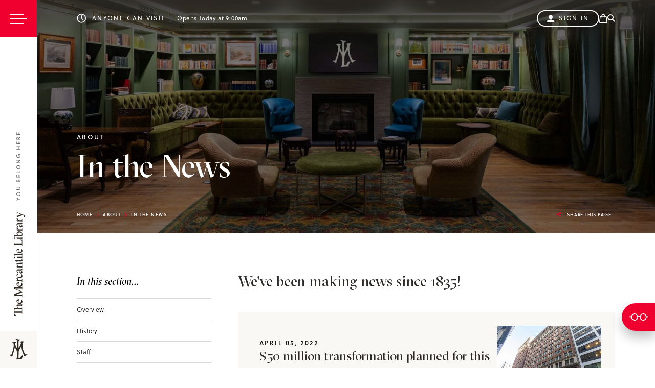

--- FILE ---
content_type: text/html; charset=UTF-8
request_url: https://www.mercantilelibrary.com/about/news?page=2
body_size: 8507
content:
<!DOCTYPE html>
<html lang="en">
	<head>
		<title>In the News | The Mercantile Library</title>
		<meta charset="utf-8"> 
		<meta name="description" content="Weve been making news since 1835">
		<meta name="viewport" content="width=device-width, initial-scale=1.0, maximum-scale=1">
		
		<meta property="og:type" content="website">
		<meta property="og:title" content="In the News | The Mercantile Library">
		<meta property="og:description" content="Weve been making news since 1835">
		<meta property="og:url" content="http://www.mercantilelibrary.com/about/news?page=2">
		<meta property="og:image" content="mercantilelibrary2025-philarmstrong-8.jpg">
				<meta property="og:image:width" content="">
				<meta property="og:image:height" content="">				
		<base href="https://www.mercantilelibrary.com/">
		
						  <meta name="robots" content="noindex, follow"> 
							<link rel="canonical" href="https://www.mercantilelibrary.com/about/news">
				
		<link rel="stylesheet" type="text/css" href="css/site.css?1764170972" media="screen,print">
		
		<script src="https://code.jquery.com/jquery-3.6.1.min.js" integrity="sha256-o88AwQnZB+VDvE9tvIXrMQaPlFFSUTR+nldQm1LuPXQ=" crossorigin="anonymous"></script>
		<!-- <script src="https://unpkg.com/swup@latest/dist/swup.min.js"></script> -->
		<script src="lucy-share/js/lucy-min.js?1746714031"></script>
		<script src="js/site-min.js?1695063311"></script>
				
		<script type="application/ld+json">
		{
		    "@context": "http://schema.org",
		    "@type": "Organization",
		    "name": "The Mercantile Library",
		    "url": "http://www.mercantilelibrary.com",
		    "logo": "http://www.mercantilelibrary.com/images/logo.svg",
		    "ContactPoint" : [
		        {
		            "telephone": "",
		            "contactType": "Customer Service"
		        }
		    ],
		    "address": {
				"@type": "PostalAddress",
				"addressCountry": "United States of America",
				"addressLocality": "Cincinnati, OH",
				"postalCode": "45202",
				"streetAddress": "414 Walnut St."
			},		    "sameAs" : [ 
			    
		    ]
		}
		</script>
	</head>
	<!-- Google tag (gtag.js) -->
	<script async src="https://www.googletagmanager.com/gtag/js?id=G-WNGBL7QNNW"></script>
	<script>
	  window.dataLayer = window.dataLayer || [];
	  function gtag(){dataLayer.push(arguments);}
	  gtag('js', new Date());
	
	  gtag('config', 'G-WNGBL7QNNW');
	</script>
	<body id="lucy-content" class="floating-labels load">
		<a href="/about/news?page=2#content-wrapper" class="skip" tabindex="1">Skip to main content</a>
		<a href="/about/news?page=2#power" class="skip" tabindex="1">Skip to footer</a>
				<div id="nav-bar-wrap">
			<div id="nav-bar">
				<div id="menu-button" tabindex="2">
					<span class="line1"></span>
					<span class="line2"></span>
					<span class="line3"></span>
				</div>
				<img src="images/you-belong-here.svg" alt="You Belong Here">
				<a href="" id="logo"><img src="images/logo.svg" alt="The Mercantile Library"></a>
				<a href="" id="logo-mark" title="The Mercantile Library"></a>
				<div id="shelf">
					<div id="nav-bar-alt">
						<div id="menu-close" tabindex="0">
							<span class="line1"></span>
							<span class="line2"></span>
						</div>
						<img src="images/you-belong-here.svg" alt="You Belong Here">
						<a href="" id="logo-alt"><img src="images/logo.svg" alt="The Mercantile Library"></a>
						<a href="" id="logo-mark-alt" title="The Mercantile Library"></a>
					</div>
					<section class="primary">
						<a href="events" data-section="events"><span>Events</span> <img src="images/icons/arrow-red.svg" alt="Arrow"></a>
						<a href="join-the-merc/join-now" data-section="join"><span>Join</span> <img src="images/icons/arrow-red.svg" alt="Arrow"></a>
						<a href="give/help-us-continue-our-work" data-section="give"><span>Give</span> <img src="images/icons/arrow-red.svg" alt="Arrow"></a>
						<a href="visit" data-section="visit"><span>Visit</span> <img src="images/icons/arrow-red.svg" alt="Arrow"></a>
						<a href="books-more" data-section="books"><span>Books & More</span> <img src="images/icons/arrow-red.svg" alt="Arrow"></a>
					</section>
					<section class="secondary">
						<div class="outline"></div>
						<a href="about"><span>About</span></a>
						<a href="blog"><span>The Blog</span></a>
						<a href="shop"><span>Shop Merch</span></a>
						<!--<a href="give/donate-online"><span>Give</span></a>-->
					</section>
					<div id="shelf-images">
						<div></div>
						<div data-section="events"></div>
						<div data-section="join"></div>
						<div data-section="give"></div>
						<div data-section="visit"></div>
						<div data-section="books"></div>
					</div>
				</div>
			</div>
		</div>
		<script data-swup-ignore-script>
			var shelf_link_outline;
			var header, aside;
			$(function() {
				shelf_link_outline = $('#shelf .secondary .outline');
				$('#shelf .primary a span').each(function() {
					var old_text = $(this).html().replace('&amp;', '&');
					var new_text = "";
					for (let i = 0; i < old_text.length; i++) {
						if (old_text.substring(i, i + 1) == ' ') new_text += "<span class=\"space\">" + old_text.substring(i, i + 1) + "</span>";
						else new_text += "<span>" + old_text.substring(i, i + 1) + "</span>";
					}
					
					$(this).html($(this).html().replace(old_text.replace('&', '&amp;'), new_text));
				});
				$('#shelf .primary a').hover(function() {
					$("#shelf-images [data-section='" + $(this).data('section') + "']").addClass('show');
				}, function() {
					$("#shelf-images [data-section='" + $(this).data('section') + "']").removeClass('show');
				});
				$('#shelf .secondary a').hover(function() {
					shelf_link_outline.css({
						opacity: 1,
						top: $(this).position().top + ($(this).height() / 2),
						width: $(this).find('span').width()
					});
				}, function() {
					shelf_link_outline.css({ opacity: 0 });
				});
				
				/* --- Header Hide --- */
				
				let throttleTimer;
				const throttle = (callback, time) => {
					if (throttleTimer) return;
					throttleTimer = true;
					setTimeout(() => {
						callback();
						throttleTimer = false;
					}, time);
				}
				
				header = $('header');
				document.addEventListener('scroll', ev => {
					throttle(() => {
						var t = $(window).scrollTop();
						if (t > last_scroll_pos && t >= header.outerHeight()) {
							header.addClass('hide');
							$('#layout-wrapper aside').removeClass('scoot');
							if ($('aside').length) $('aside').removeClass('shift'); // move aside element upwards
						} else {
							header.removeClass('hide');
							$('#layout-wrapper aside').addClass('scoot');
							if ($('aside').length) $('aside').addClass('shift'); // move aside element back down

						}
						last_scroll_pos = $(window).scrollTop();
						
						document.documentElement.style.setProperty('--header_opacity_in', (t / header.outerHeight()) > 1 ? 1 : (t / header.outerHeight()));
						document.documentElement.style.setProperty('--header_opacity_out', (1 - (t / header.outerHeight())) < 0 ? 0 : (1 - (t / header.outerHeight())));
						
						document.documentElement.style.setProperty('--scroll_offset', last_scroll_pos + 'px');
						document.documentElement.style.setProperty('--header_height', header.outerHeight() + 'px');
					}, 3);
				});
				document.dispatchEvent(new Event('scroll'));
			});
		</script>
		<div id="mobile-menu-button">
			<span class="line1"></span>
			<span class="line2"></span>
			<span class="line3"></span>
		</div>
		<div id="mobile-menu">
			<div id="mobile-menu-close">
				<span class="line1"></span>
				<span class="line2"></span>
			</div>
			<form name="search_form" id="mobile-search" method="get" action="search">
				<span class="icon-search"></span>
				<input type="text" name="search_text" id="search-text-mobile" placeholder="Site search...">
			</form>
			<div class="inner">
				<ul class="primary">
					<li><a href="events" data-section="events">Events</a></li>
					<li><a href="join-the-merc/join-now" data-section="join">Join</a></li>
					<li><a href="give/help-us-continue-our-work" data-section="give">Give</a></li>
					<li><a href="visit" data-section="visit">Visit</a></li>
					<li><a href="books-more" data-section="books">Books & More</a></li>
				</ul>
				<a href="account" id="mobile-account-link"><span class="icon-man"></span> Sign In</a>
				<ul class="secondary">
					<li><a href="about"><span>About</span></a></li>
					<li><a href="blog"><span>The Blog</span></a></li>
					<!--<li><a href="shop"><span>Shop Merch</span></a></li> -->
					<!--<li><a href="give/donate-online"><span>Give</span></a></li> -->
				</ul>
				<p class="address">
					<a href="http://maps.google.com/maps?f=d&hl=en&geocode=&saddr=&daddr=The+Mercantile+Library+414+Walnut+St.+Cincinnati+OH+45202" target="_blank">
						414 Walnut St. 11th Story<br>Cincinnati, OH 45202					</a><br>
					<a href="tel:5136210717">(513) 621 - 0717</a>
				</p>
				<p class="social-icons">
					<a href="https://www.facebook.com/TheMercantileLibrary/" title="The Mercantile Library on Facebook" target="_blank"><span class="icon-facebook-round"></span></a>
					<a href="https://www.instagram.com/themercantilelib/" title="The Mercantile Library on Instagram" target="_blank"><span class="icon-instagram-round"></span></a>
					<a href="https://vimeo.com/merclibrary" title="The Mercantile Library on Vimeo" target="_blank"><span class="icon-vimeo"></span></a>
					<a href="https://www.youtube.com/@MercantileLibrary" title="The Mercantile Library on YouTube" target="_blank"><span class="icon-youtube"></span></a>
				</p>
			</div>
		</div>
		<main>
			<header class="load">
				<a href="" class="mobile-logo">
					<img src="images/mobile-logo.svg" alt="mercantile-library-logo">
				</a>
				<form id="search-bar" name="full_search" method="get" action="search">
					<span class="icon-search"></span>
					<input type="text" id="full-search-text" name="search_text" placeholder="What are you looking for?" title="search text">
					<div class="radios">
						<div class="option">
							<input type="radio" id="search-site" name="search_type[]" value="site" title="search website" checked> Website
						</div>
						<div class="option">
							<input type="radio" id="search-collections" name="search_type[]" title="search collections" value="collections"> Collection
						</div>
					</div>
					<button type="submit">Search</button>
					<a href="#" id="search-close" title="Close Search Bar" data-no-swup tabindex="-1"><span class="icon-close"></span></a>
				</form>
				<script>
					(() => {
						let form = document.getElementById('search-bar')
						let submit = form.querySelector('button')
						let collections = document.getElementById('search-collections')
						
						submit.addEventListener('click', ev => {
							if (collections.checked) {
								form.action = 'https://mercantile.bywatersolutions.com/cgi-bin/koha/opac-search.pl'
								form.target = '_blank'
							}
						})
					})()
				</script>
				<p class="hours">
					<a href="visit/hours-directions">
						<span class="icon-clock-outline"></span> 
						<span>Anyone can visit</span>
						<span>Opens Today at 9:00am</span>						<img src="images/icons/arrow.svg" alt="arrow">
					</a>
				</p>
				<a href="account" id="my-account-link"><span class="icon-man"></span> Sign In</a>
				<a href="cart" title="View Cart" id="cart-link">
					<img src="images/icons/purse.svg" alt="purse">
				</a>
				<span class="icon-search"></span>
			</header>
			<script data-swup-ignore-script>
				$(function() {
					/* --- Search Icon Open/Close --- */
					
					$('header .icon-search, #search-close').click(function() {
						if ($('header').hasClass('search')) {
							$('header').removeClass('search');
						} else {
							$('header').addClass('search');
							$('#search-text').focus();
						}
						return false;
					});
					
					$('#search-text').keyup(function(ev) {
						if (ev.keyCode == 13) {
							$(this).closest('form').submit();
							ev.preventDefault();
							ev.stopPropagation();
						}
					});
				});
			</script>
							<a href="ask-a-librarian" id="ask-a-librarian" class="load">
					ask a librarian
				</a>
						<div id="content-wrapper" class="transition-fade">
						<div id="page-header" class=" has-image" style="background-image: url(files/headers/header/mercantilelibrary2025-philarmstrong-8.jpg);">
		<div class="content">
													<p class="sub-header">About</p>
												<h1>In the News</h1>
					</div>	<div class="trail">
		<ul>
			<li>
				<a href="/" title="Home" class="home">Home</a></li><li><a href="about/" title="About">About</a></li><li><span>In the News</span></li>		</ul>
							<div class="share-this-page">
				<span class="icon-share-this"></span> <span class="text">Share this Page</span>
			</div>
			</div>
	</div>
			<img src="files/headers/header/mercantilelibrary2025-philarmstrong-8.jpg" alt="In the News" id="page-header-mobile">
	<div id="layout-wrapper">
			<aside>
			<div class="inner">
<div id="mobile-nav-toggle">In this section...</div>
			<div id="vertical-nav-content">
								<p class="subtitle">In this section...</p>
				<ul>
											<li><a href="about/overview" tabindex="4">Overview</a></li>
											<li><a href="about/history" tabindex="4">History</a></li>
											<li><a href="about/staff" tabindex="4">Staff</a></li>
											<li><a href="about/board-of-directors" tabindex="4">Board of Directors</a></li>
											<li><a href="about/news" class="active" tabindex="4">In the News</a></li>
											<li><a href="about/the-merc-on-social" tabindex="4">The Merc on Social</a></li>
											<li><a href="about/contact" tabindex="4">Contact</a></li>
											<li><a href="about/artist-in-residence" tabindex="4">Artist in Residence</a></li>
											<li><a href="about/poet-laureate" tabindex="4">Poet Laureate</a></li>
											<li><a href="about/community-partners" tabindex="4">Community Partners</a></li>
									</ul>
			</div></div>			
		</aside>
		<div id="content-7030">
		<div id="page-content" class="lucy-container"><div class="bucket-full lucy-bucket live" data-height="" data-border="0" data-padding="both" style="">
					<div class="full-width "><div class="plugin-output text"><h3>We've been making news since 1835!</h3></div></div>				</div></div>
		 
		<div class="news-list" data-lucy-module="news"><a href="/about/news/2022/04/05/50-million-transformation-planned-for-this-corner-of-fourth-street" class="article has-image">
							<div class="details">
								<p class="sub-header">April 05, 2022</p>
								<p class="title">$50 million transformation planned for this corner of Fourth Street</p>
							</div>
															<img src="/files/news/list/mercantilelibrarybuilding750xx1800-1013-0-94.jpg" alt="50-million-transformation-planned-for-this-corner-of-fourth-street">
													</a><a href="/about/news/2022/04/04/only-in-ohio-the-mercantile-library" class="article has-image">
							<div class="details">
								<p class="sub-header">April 04, 2022</p>
								<p class="title">Only in Ohio: The Mercantile Library</p>
							</div>
															<img src="/files/news/list/mercantilereadingspacescopy.jpg" alt="only-in-ohio-the-mercantile-library">
													</a><a href="/about/news/2021/12/21/redevelopment-of-2-iconic-downtown-buildings-land-historic-tax-credits" class="article has-image">
							<div class="details">
								<p class="sub-header">December 21, 2021</p>
								<p class="title">Redevelopment of 2 iconic downtown buildings land historic tax credits</p>
							</div>
															<img src="/files/news/list/screenshot2023-07-20at1.24.31pm.jpg" alt="redevelopment-of-2-iconic-downtown-buildings-land-historic-tax-credits">
													</a><a href="/about/news/2021/12/01/five-of-the-oldest-spots-in-cincinnati" class="article has-image">
							<div class="details">
								<p class="sub-header">December 01, 2021</p>
								<p class="title">Five of the Oldest Spots in Cincinnati </p>
							</div>
															<img src="/files/news/list/dec21botc-mercantile-creditphilarmstrong.jpg" alt="five-of-the-oldest-spots-in-cincinnati">
													</a><a href="/about/news/2021/11/05/cincinnati-has-combined-forces-with-the-mercantile-library-in-search-for-citys-next-poet-laureate" class="article has-image">
							<div class="details">
								<p class="sub-header">November 05, 2021</p>
								<p class="title">Cincinnati Has Combined Forces with The Mercantile Library In Search for City's Next Poet Laureate</p>
							</div>
															<img src="/files/news/list/cover0321mercantilelibraryhb11.5ab13237d2376.5ec30441306.jpg" alt="cincinnati-has-combined-forces-with-the-mercantile-library-in-search-for-citys-next-poet-laureate">
													</a></div><div class="pagination">
						<a href="/about/news?page=1" class="prev button">Back</a>
						<div class="pages"><a href="/about/news?page=1" title="Page 1">1</a><a href="/about/news?page=2" title="Page 2" class="selected">2</a><a href="/about/news?page=3" title="Page 3">3</a><a href="/about/news?page=4" title="Page 4">4</a><a href="/about/news?page=5" title="Page 5">5</a>...<a href="/about/news?page=13" title="Page 13">13</a></div>
						<a href="/about/news?page=3" class="next button">Next</a>
					</div>	</div>
</div>				<!--- Share Content -->
				<div id="share-container-overlay"></div>
				<div id="share-container">
					<h3>Share This Page</h3>
					<a href="#" id="share-close" title="Close Share Menu"><span class="icon-close"></span></a>
					<div class="networks">
						<div class="social">
							<a href="https://www.facebook.com/sharer/sharer.php?u=www.mercantilelibrary.com%2Fabout%2Fnews%3Fpage%3D2" tabindex="-1" title="Share on Facebook" target="_blank"><span class="icon-facebook-round"></span></a>
							<a href="https://www.twitter.com/intent/tweet?text=In+the+News+%7C+The+Mercantile+Library&url=https://www.mercantilelibrary.com%2Fabout%2Fnews%3Fpage%3D2" tabindex="-1" title="Share on Twitter" target="_blank"><span class="icon-twitter"></span></a>
							<a href="https://www.youtube.com/@MercantileLibrary" title="The Mercantile Library on YouTube" tabindex="-1"><span class="icon-youtube"></span></a>
							<a href="https://www.linkedin.com/shareArticle?mini=true&url=http://www.mercantilelibrary.com%2Fabout%2Fnews%3Fpage%3D2&title=Open+Doors+Academy+-+In+the+News+%7C+The+Mercantile+Library&summary=&source=" tabindex="-1" title="Share on Linkedin" target="_blank"><span class="icon-linkedin"></span></a>
							<a href="mailto:?subject=Check+out+The+Mercantile+Library%21&body=www.mercantilelibrary.com%2Fabout%2Fnews%3Fpage%3D2+-+In+the+News+%7C+The+Mercantile+Library" tabindex="-1" title="Share via E-Mail"><span class="icon-email"></span></a>
						</div>
						<div id="copy-wrap">
							<input type="text" id="copy-to-clipboard" tabindex="-1" name="copy_to_clipboard" value="www.mercantilelibrary.com/about/news?page=2" title="Copy to Clipboard" readonly>
							<a href="" class="button" tabindex="-1" onclick="$('#copy-to-clipboard').select(); document.execCommand('copy'); $(this).text('Copied'); return false;" data-no-swup>Copy</a>
						</div>
					</div>
				</div>
			</div> <!-- #content-wrapper -->
											<a href="join-the-merc/join-now" id="join-today" data-parallax-load=".5">
					<p class="sub-header">Join Today</p>
					<h2>
						Join the Library
						<span class="action"><img src="/images/icons/arrow.svg" alt="Right Arrow"></span>
					</h2>
					<img src="/images/shhh-head.png" alt="" class="statue" data-parallax-zoom=".2">
				</a>
								<script>
					var statue_timer;
					var statue_initial_overlap = 0;
					var home_callouts, home_callout_right, home_callout_middle;
					$(function() {
						if ($(window).width() <= 525) return;
						// how much is the statue already overlapping the container
						statue_initial_overlap = $('.statue').offset().top - $('#join-today').offset().top;
						
						// set the initial position for the statue offset
						home_callouts = $('#home-callouts');
						if (home_callouts.length) {
							home_callout_right = $('#home-callouts [data-category=stories]');
							home_callout_middle = $('#home-callouts [data-category=history]');
							
							home_callouts.css({ paddingTop: "calc(var(--gutter_y) + " + (statue_initial_overlap * -1) + "px)" });
							home_callout_right.css({ top: statue_initial_overlap });
							home_callout_middle.css({ top: statue_initial_overlap / 2 });
									
							let statue_observer = new IntersectionObserver(
								el => {
									if (el[0].isIntersecting) {
										statue_timer = setInterval(update_home_callouts, 1);
									} else clearInterval(statue_timer);
								}, 
								{
									rootMargin: '0px 0px',
									threshold: 0
								}
							);
							statue_observer.observe(home_callout_right[0]);
						}
					});
					
					function update_home_callouts() {
						var statue_current_overlap = $('.statue').offset().top - $('#join-today').offset().top;
						var new_offset = statue_current_overlap - statue_initial_overlap;
								
						home_callouts.css({ paddingTop: "calc(var(--gutter_y) + " + ((statue_initial_overlap + new_offset) * -1) + "px)" });
						home_callout_right.css({ transform: "translate3d(0, " + new_offset + "px, 0)" });
						home_callout_middle.css({ transform: "translate3d(0, " + (new_offset / 2) + "px, 0)" });
					}
				</script>
				<section id="footer-callouts" class="items" data-parallax-load=".5">
																		<a href="/about/news" title="The Latest" data-tracking-category="Callouts" data-tracking-action="Click" data-lucy-module="callouts" data-lucy-owner="2" data-lucy-location="Footer Left">
								<p class="title">The Latest</p>
								<p class="body">Stay up to date with the latest news from the Merc</p>
								<p><span class="button cta white"></span></p>
							</a>
																								<a href="blog" title="Learn" data-tracking-category="Callouts" data-tracking-action="Click" data-lucy-module="callouts" data-lucy-owner="3" data-lucy-location="Footer Middle">
								<p class="title">Learn</p>
								<p class="body">Do a Deep Dive At The Merc </p>
								<p><span class="button cta white"></span></p>
							</a>
																								<a href="give/donate-online" title="Give" data-tracking-category="Callouts" data-tracking-action="Click" data-lucy-module="callouts" data-lucy-owner="4" data-lucy-location="Footer Right">
								<p class="title">Give</p>
								<p class="body">Support the Cincinnati Book Community</p>
								<p><span class="button cta white"></span></p>
							</a>
															</section>
				<form name="newsletter_signup" id="newsletter-signup" method="post">
					<div class="text">
						<p class="title">Want to Hear From Us?</p>
						<p>We won't overload your mailbox.</p>
					</div>
					<div id="signup-fields">
						<div class="field-wrap">
							<label for="signup-fname">First Name</label>
							<input type="text" name="signup_fname" id="signup-fname" placeholder="First Name">
						</div>
						<div class="field-wrap">
							<label for="signup-lname">Last Name</label>
							<input type="text" name="signup_lname" id="signup-lname" placeholder="Last Name">
						</div>
						<div class="field-wrap">
							<label for="signup-email">Email Address</label>
							<input type="text" name="signup_email" id="signup-email" placeholder="Email Address">
						</div>
						<button type="button" id="signup-submit"><img src="images/icons/right-arrow.svg" alt="Right Arrow"></button>
					</div>
				</form>
				<section id="footer-instagram"><a href="https://www.instagram.com/p/DTJC9rHDzWq/" title="January is for fresh starts, good conversations, and free public programs.

Come see all the free public events happening at the Mercantile Library this month—where curiosity is always welcome & the price is always right.

Check our link in bio to register!" class="image" target="_blank" style="background-image: url(https://formsocial.b-cdn.net//files/cache/instagram.the-c7pVo3-1.jpg);"></a><a href="https://www.instagram.com/p/DTqHBYyD6mV/" title="Admin Night is your permission slip to finally get the life stuff done—together.

Join us for a low-pressure happy hour where you can knock out all those lingering personal admin tasks you keep putting off: scheduling doctor’s appointments, booking time with friends, planning dates, organizing your to-be-read list, clearing your inbox, or simply getting your calendar back under control.

Bring your laptop, your to-do list, and a friend (or two). We’ll take care of the drinks and snacks while you enjoy focused time, good company, and the oddly satisfying feeling of checking things off your list.

Come for the productivity. Stay for the vibes. Leave feeling lighter. RSVP Required. Link in Bio" class="image" target="_blank" style="background-image: url(https://formsocial.b-cdn.net//files/cache/instagram.the-gWPsIH-2.jpg);"></a><a href="https://www.instagram.com/p/DT0j1NMjkfG/" title="This Valentine’s Day, we’re celebrating love—for books and for community. 📚❤️

Speed Dating: Book Edition brings book lovers together through intentional, thoughtful conversation. After completing a short reading survey, you’ll be matched with readers who share your interests, creating meaningful connections from the very first conversation.

Expect short, rotating chats, big book energy, lunch, and plenty of recommendations to take home.

Come solo. Leave with new friends—and a longer reading list." class="image" target="_blank" style="background-image: url(https://formsocial.b-cdn.net//files/cache/instagram.the-fGH0gk-3.jpg);"></a><a href="" title="" class="image" target="_blank" style="background-image: url();"></a><a href="" title="" class="image" target="_blank" style="background-image: url();"></a><a href="" title="" class="image" target="_blank" style="background-image: url();"></a><a href="" title="" class="image" target="_blank" style="background-image: url();"></a></section>				
				
							<section id="power">
					<div class="contact">
						<p class="sub-header"><a href="visit/hours-directions">Hours</a></p>
						<p class="hours">
							<a href="visit/hours-directions">
							Mon - Wed <span>}</span>9:00am – 5:30pm<br>Thu <span>}</span>9:00am – 7:00pm<br>Fri <span>}</span>9:00am – 5:30pm<br>Sat <span>}</span>10:00am – 3:00pm<br>Sun <span>}</span>Closed<br>							</a>
						</p>
						<p class="sub-header">Find Us</p>
						<p class="address">
							<a href="http://maps.google.com/maps?f=d&hl=en&geocode=&saddr=&daddr=The+Mercantile+Library+414+Walnut+St.+Cincinnati+OH+45202" target="_blank">
								414 Walnut St. 11th Story<br>Cincinnati, OH 45202							</a><br>
							<a href="tel:5136210717">(513) 621 - 0717</a>
						</p>
						<p class="social-icons">
							<a href="https://www.facebook.com/TheMercantileLibrary/" title="The Mercantile Library on Facebook" target="_blank"><span class="icon-facebook-round"></span></a>
							<a href="https://www.instagram.com/themercantilelib/" title="The Mercantile Library on Instagram" target="_blank"><span class="icon-instagram-round"></span></a>
							<a href="https://vimeo.com/merclibrary" title="The Mercantile Library on Vimeo" target="_blank"><span class="icon-vimeo"></span></a>
							<a href="https://www.youtube.com/@MercantileLibrary" title="The Mercantile Library on YouTube" target="_blank"><span class="icon-youtube"></span></a>
						</p>
					</div>
					<div class="links">
						<div class="block">
							<p class="sub-header"><a href="events">Events</a></p>
														<ul>
																	<li><a href="events/beyond-books">Beyond Books</a></li>
																	<li><a href="events/programs">Programs</a></li>
																	<li><a href="events/calendar">Calendar</a></li>
																	<li><a href="events/have-your-event-here">Have Your Event Here</a></li>
															</ul>
						</div>
						<div class="block">
							<p class="sub-header"><a href="books-more">Books & More</a></p>
							<ul><li><a href="books-more/the-collection" title="The Collection">The Collection</a></li><li><a href="books-more/staff-picks" title="Staff Picks">Staff Picks</a></li><li><a href="books-more/about-the-collection" title="About the Collection">About the Collection</a></li><li><a href="books-more/the-cincinnati-book" title="The Cincinnati Book">The Cincinnati Book</a></li></ul>								
						</div>
						<!-- <div class="block">
							<p class="sub-header"><a href="join-the-merc">Join</a></p>
							<ul><li><a href="join-the-merc/you-belong-here" title="You Belong Here">You Belong Here</a></li><li><a href="join-the-merc/join-now" title="Join Now">Join Now</a></li><li><a href="join-the-merc/membership-contributions" title="Membership Contributions">Membership Contributions</a></li></ul>
						</div> -->
						<div class="block">
							<p class="sub-header"><a href="join-the-merc/join-now">Join</a></p>
							<p class="sub-header"><a href="blog">Blog</a></p>
							<p class="sub-header"><a href="shop">Shop</a></p>
							<!--<p class="sub-header"><a href="give/donate-online">Give</a></p>-->
							<p class="sub-header"><a href="give/help-us-continue-our-work">Give</a></p>
							<p class="sub-header"><a href="account">Account</a></p>
						</div>
						<div class="block">
							<p class="sub-header"><a href="about">About</a></p>
							<ul><li><a href="about/overview" title="Overview">Overview</a></li><li><a href="about/history" title="History">History</a></li><li><a href="about/staff" title="Staff">Staff</a></li><li><a href="about/board-of-directors" title="Board of Directors">Board of Directors</a></li><li><a href="about/news" title="In the News" class="active">In the News</a></li><li><a href="about/the-merc-on-social" title="The Merc on Social">The Merc on Social</a></li><li><a href="about/contact" title="Contact">Contact</a></li><li><a href="about/artist-in-residence" title="Artist in Residence">Artist in Residence</a></li><li><a href="about/poet-laureate" title="Poet Laureate">Poet Laureate</a></li><li><a href="about/community-partners" title="Community Partners">Community Partners</a></li></ul>
						</div>
						<div class="block">
							<p class="sub-header"><a href="visit">Visit</a></p>
							<ul><li><a href="visit/welcome" title="Welcome">Welcome</a></li><li><a href="visit/hours-directions" title="Hours & Directions">Hours & Directions</a></li><li><a href="visit/our-space" title="Our Space">Our Space</a></li><li><a href="visit/things-to-do" title="Things to Do">Things to Do</a></li><li><a href="visit/visitor-information" title="Visitor Information">Visitor Information</a></li><li><a href="visit/request-a-tour" title="Request a Tour ">Request a Tour </a></li></ul>
						</div>
						<div class="block"></div>
					</div>
				</section>
						<section id="copyright">
				<p>
					The Mercantile Library &copy;2026, All rights reserved. &nbsp;/&nbsp;
					<a href="privacy-policy">Privacy Policy</a>
					<!-- <a href="attribution">Attribution</a> -->
				</p>
				<a href="https://www.theformgroup.com/work/arts-cultural-institutions" title="Site Design & Development by FORM" id="form-logo" target="_blank"><span class="icon-design-by-form-short large"></span></a>
			</section>
		</main>
				
		<!-- Image Viewer -->
		<div id="viewer-overlay"></div>
		<div id="viewer" style="display: none;">
			<a href="#" onclick="return false;" id="viewer-close">
				<img src="images/icons/close.svg" alt="Close">
			</a>
			<a href="#" onclick="return false;" id="viewer-next">
				<img src="images/icons/right-arrow.svg" alt="Right Arrow">
			</a>
			<a href="#" onclick="return false;" id="viewer-previous">
				<img src="images/icons/left-arrow.svg" alt="Left Arrow">
			</a>
			<div id="viewer-slide">
				<div id="viewer-image"></div>
				<div id="viewer-video"></div>
				<div id="viewer-caption"></div>
			</div>
		</div>
		
		<!-- Video Viewer -->
		<div id="video-overlay">
			<a href="#" id="video-close">
				<img src="images/icons/close.svg" alt="Close">
			</a>
			<div id="video-overlay-wrapper" class="video-wrapper"></div>
		</div>
		
		<div id="page-overlay"></div>
		
		<!-- Ticketing Registration -->
				
		<!-- Google Analytics eCommerce -->
		<script>
			
		</script>
		
	</body>
</html>

--- FILE ---
content_type: text/css
request_url: https://www.mercantilelibrary.com/css/site.css?1764170972
body_size: 42991
content:
@import 'https://use.typekit.net/olo5kmd.css';
@font-face {
  font-family: 'icomoon';
  src: url("/lucy-share/_fonts/icomoon.eot?cvvgxn");
  src: url("/lucy-share/_fonts/icomoon.eot?cvvgxn#iefix") format("embedded-opentype"), url("/lucy-share/_fonts/icomoon.ttf?cvvgxn") format("truetype"), url("/lucy-share/_fonts/icomoon.woff?cvvgxn") format("woff"), url("/lucy-share/_fonts/icomoon.svg?cvvgxn#icomoon") format("svg");
  font-weight: normal;
  font-style: normal;
  font-display: block; }

.icon-prefixes, #filter-bar .span.search:before, #lucy-content #donate-page form .text-error:before, .membership-category-intro ul li:after, #layout-wrapper .membership-levels .level .content ul li:after, #social-grid .instagram a:after, #social-grid .instagram a:active:after, #social-grid .instagram a:visited:after, #footer-instagram .image:after, [class^="icon-"], [class*=" icon-"] {
  /* use !important to prevent issues with browser extensions that change fonts */
  font-family: 'icomoon' !important;
  font-style: normal;
  font-weight: normal;
  font-variant: normal;
  text-transform: none;
  line-height: 1;
  /* Better Font Rendering =========== */
  -webkit-font-smoothing: antialiased;
  -moz-osx-font-smoothing: grayscale; }

.icon-search:before, #filter-bar .span.search:before {
  content: "\e900" !important; }

.icon-email:before {
  content: "\e901" !important; }

.icon-share:before {
  content: "\e902" !important; }

.icon-heart:before {
  content: "\e903" !important; }

.icon-alert:before {
  content: "\e904" !important; }

.icon-calendar:before {
  content: "\e905" !important; }

.icon-pin:before {
  content: "\e906" !important; }

.icon-cart-full:before {
  content: "\e907" !important; }

.icon-cart-empty:before {
  content: "\e908" !important; }

.icon-phone:before {
  content: "\e909" !important; }

.icon-music:before {
  content: "\e90a" !important; }

.icon-print:before {
  content: "\e90b" !important; }

.icon-gear:before {
  content: "\e90c" !important; }

.icon-video:before {
  content: "\e90d" !important; }

.icon-camera:before {
  content: "\e90e" !important; }

.icon-photo:before {
  content: "\e90f" !important; }

.icon-man:before {
  content: "\e910" !important; }

.icon-woman:before {
  content: "\e911" !important; }

.icon-link:before {
  content: "\e912" !important; }

.icon-attachment:before {
  content: "\e913" !important; }

.icon-check:before {
  content: "\e914" !important; }

.icon-menu:before {
  content: "\e915" !important; }

.icon-list:before {
  content: "\e916" !important; }

.icon-grid-small:before {
  content: "\e917" !important; }

.icon-grid-large:before {
  content: "\e918" !important; }

.icon-close:before {
  content: "\e919" !important; }

.icon-plus:before {
  content: "\e91a" !important; }

.icon-move:before {
  content: "\e91b" !important; }

.icon-expand:before {
  content: "\e91c" !important; }

.icon-expand-corner:before {
  content: "\e91d" !important; }

.icon-play:before {
  content: "\e91e" !important; }

.icon-minus:before {
  content: "\e91f" !important; }

.icon-arrow-right:before {
  content: "\e920" !important; }

.icon-arrow-up:before {
  content: "\e921" !important; }

.icon-arrow-left:before {
  content: "\e922" !important; }

.icon-arrow-down:before {
  content: "\e923" !important; }

.icon-left:before {
  content: "\e924" !important; }

.icon-up:before {
  content: "\e925" !important; }

.icon-right:before {
  content: "\e926" !important; }

.icon-down:before {
  content: "\e927" !important; }

.icon-up-down:before {
  content: "\e928" !important; }

.icon-right-left:before {
  content: "\e929" !important; }

.icon-big-arrow-right:before {
  content: "\e92a" !important; }

.icon-share-this:before {
  content: "\e92b" !important; }

.icon-twitter:before {
  content: "\e92c" !important; }

.icon-facebook:before {
  content: "\e92d" !important; }

.icon-instagram:before {
  content: "\e92e" !important; }

.icon-pinterest:before {
  content: "\e92f" !important; }

.icon-vimeo:before {
  content: "\e930" !important; }

.icon-linkedin:before {
  content: "\e931" !important; }

.icon-dribbble:before {
  content: "\e932" !important; }

.icon-youtube:before {
  content: "\e933" !important; }

.icon-previous:before {
  content: "\e934" !important; }

.icon-next:before {
  content: "\e935" !important; }

.icon-star:before {
  content: "\e936" !important; }

.icon-staggered-menu:before {
  content: "\e937" !important; }

.icon-arrow-left-stroke:before {
  content: "\e938"; }

.icon-arrow-right-stroke:before {
  content: "\e939" !important; }

.icon-design-by-form:before {
  content: "\e93a" !important; }

.icon-news:before {
  content: "\e93b" !important; }

.icon-medium:before {
  content: "\e93c" !important; }

.icon-arrow-up-stroke:before {
  content: "\e93d" !important; }

.icon-arrow-down-stroke:before {
  content: "\e93e" !important; }

.icon-design-by-form-short:before {
  content: "\e93f" !important; }

.icon-download-arrow:before {
  content: "\e940" !important; }

.icon-pencil:before {
  content: "\e941" !important; }

.icon-big-arrow-left:before {
  content: "\e942" !important; }

.icon-pdf:before {
  content: "\e943" !important; }

.icon-arrow-left-stem:before {
  content: "\e944" !important; }

.icon-arrow-right-stem:before {
  content: "\e945" !important; }

.icon-paper-plane:before {
  content: "\e946" !important; }

.icon-globe:before {
  content: "\e947" !important; }

.icon-flag:before {
  content: "\e948" !important; }

.icon-clock:before {
  content: "\e949" !important; }

.icon-cross:before {
  content: "\e94a" !important; }

.icon-home:before {
  content: "\e94b" !important; }

.icon-link-arrow:before {
  content: "\e94c" !important; }

.icon-snapchat:before {
  content: "\e94d" !important; }

.icon-marker:before {
  content: "\e94e" !important; }

.icon-phone-2:before {
  content: "\e94f" !important; }

.icon-small-arrow:before {
  content: "\e950" !important; }

.icon-menu-bold:before {
  content: "\e951" !important; }

.icon-download-page:before {
  content: "\e952" !important; }

.icon-calendar-2:before {
  content: "\e953" !important; }

.icon-flickr:before {
  content: "\e954" !important; }

.icon-customer-service:before {
  content: "\e955" !important; }

.icon-accounting-finance:before {
  content: "\e956"; }

.icon-information-technology:before {
  content: "\e957" !important; }

.icon-human-resources:before {
  content: "\e958" !important; }

.icon-marketing:before {
  content: "\e959" !important; }

.icon-legal:before {
  content: "\e95a" !important; }

.icon-sales:before {
  content: "\e95b" !important; }

.icon-office:before {
  content: "\e95c" !important; }

.icon-office-management:before {
  content: "\e95d" !important; }

.icon-education:before {
  content: "\e960" !important; }

.icon-community-relations:before {
  content: "\e961" !important; }

.icon-medical:before {
  content: "\e95e" !important; }

.icon-materialsparts:before {
  content: "\e95f" !important; }

.icon-hamburger-menu:before {
  content: "\e962" !important; }

.icon-share-arrow-up:before {
  content: "\e963" !important; }

.icon-twitter-square:before {
  content: "\e964" !important; }

.icon-arrow-right-stroke-long:before {
  content: "\e965" !important; }

.icon-trending:before {
  content: "\e966" !important; }

.icon-search-2:before {
  content: "\e967" !important; }

.icon-profile:before {
  content: "\e968" !important; }

.icon-youtube-square:before {
  content: "\e969" !important; }

.icon-star-unfilled:before {
  content: "\e96a" !important; }

.icon-amex:before {
  content: "\e96b" !important; }

.icon-discover:before {
  content: "\e96c" !important; }

.icon-mastercard:before {
  content: "\e96d" !important; }

.icon-visa:before {
  content: "\e96e" !important; }

.icon-shopping-bag:before {
  content: "\e96f" !important; }

.icon-instagram-round:before {
  content: "\e970" !important; }

.icon-facebook-round:before {
  content: "\e971" !important; }

.icon-tumblr-logo:before {
  content: "\e972" !important; }

.icon-media-audio:before {
  content: "\e973" !important; }

.icon-media-document:before {
  content: "\e974" !important; }

.icon-media-image:before {
  content: "\e975" !important; }

.icon-media-spreadsheet:before {
  content: "\e978" !important; }

.icon-media-pdf:before {
  content: "\e979" !important; }

.icon-media-presentation:before {
  content: "\e976" !important; }

.icon-media-video:before {
  content: "\e977" !important; }

.icon-media-link:before {
  content: "\e97a" !important; }

.icon-media-webpage:before {
  content: "\e97b" !important; }

.icon-phone-outline:before {
  content: "\e97c" !important; }

.icon-pin-outline:before {
  content: "\e97d" !important; }

.icon-ticket:before {
  content: "\e97e" !important; }

.icon-calendar-outline:before {
  content: "\e97f" !important; }

.icon-clock-outline:before {
  content: "\e980" !important; }

.icon-cloud-download:before {
  content: "\e981" !important; }

.icon-photo-lense:before {
  content: "\e982" !important; }

.icon-arrow-top-right-stem:before {
  content: "\e983" !important; }

.icon-arrow-top-left-stem:before {
  content: "\e984" !important; }

.icon-media-phone:before {
  content: "\e985" !important; }

.icon-media-request:before {
  content: "\e986" !important; }

.icon-info:before {
  content: "\e987" !important; }

.icon-computer:before {
  content: "\e988" !important; }

.icon-tik-tok:before {
  content: "\e989" !important; }

/* --- Configuration Functions & Mixins --- */
/* --- Local Fonts --- */
@font-face {
  font-family: 'GT Sectra Display';
  src: url("_fonts/GTSectraDisplay-Regular.woff2") format("woff2"), url("_fonts/GTSectraDisplay-Regular.woff") format("woff");
  font-weight: normal;
  font-style: normal;
  font-display: swap; }

@font-face {
  font-family: 'GT Sectra Display';
  src: url("_fonts/GTSectraDisplay-RegularItalic.woff2") format("woff2"), url("_fonts/GTSectraDisplay-RegularItalic.woff") format("woff");
  font-weight: normal;
  font-style: italic;
  font-display: swap; }

@font-face {
  font-family: 'GT Sectra Display';
  src: url("_fonts/GTSectraDisplay-BoldItalic.woff2") format("woff2"), url("_fonts/GTSectraDisplay-BoldItalic.woff") format("woff");
  font-weight: bold;
  font-style: italic;
  font-display: swap; }

@font-face {
  font-family: 'GT Sectra Display';
  src: url("_fonts/GTSectraDisplay-Bold.woff2") format("woff2"), url("_fonts/GTSectraDisplay-Bold.woff") format("woff");
  font-weight: bold;
  font-style: normal;
  font-display: swap; }

/* --- Declarations --- */
/* --- Grid Sizing --- */
/* --- Grid Mixins --- */
/* --- Transitions --- */
/* --- Other --- */
/* --- Grid Structure --- */
.clearfix {
  *zoom: 1; }

.clearfix:before,
.clearfix:after {
  display: table;
  content: "";
  line-height: 0; }

.clearfix:after {
  clear: both; }

.row {
  margin-left: -20px;
  *zoom: 1; }

.row:before,
.row:after {
  display: table;
  content: "";
  line-height: 0; }

.row:after {
  clear: both; }

[class*="span"] {
  position: relative;
  float: left;
  min-height: 1px; }

[class*="span"].border-left {
  margin-left: 19px;
  border-left: 1px solid #DAD9D9; }

[class*="span"].border-right {
  margin-left: 19px;
  border-right: 1px solid #DAD9D9; }

[class*="span"].right {
  text-align: right; }

/* --- Input Styles --- */
[class*='span'] input[type=text], [class*='span'] input[type=email], [class*='span'] input[type=phone], [class*='span'] input[type=tel], [class*='span'] input[type=password], [class*='span'] textarea, [class*='span'] select, .input-wrap input[type=text], .input-wrap input[type=email], .input-wrap input[type=phone], .input-wrap input[type=tel], .input-wrap input[type=password], .input-wrap textarea, .input-wrap select {
  width: 100% !important;
  margin: 0 0 10px 0 !important; }

/* --- Grid Styles --- */
.span1 {
  width: calc(4.16667% - 20px);
  margin-left: 20px; }

.offset1 {
  margin-left: calc(4.16667% + 20px) !important; }

.inset-l1 {
  padding-left: 4.16667% !important; }

.inset-r1 {
  padding-right: 4.16667% !important; }

.span2 {
  width: calc(8.33333% - 20px);
  margin-left: 20px; }

.offset2 {
  margin-left: calc(8.33333% + 20px) !important; }

.inset-l2 {
  padding-left: 8.33333% !important; }

.inset-r2 {
  padding-right: 8.33333% !important; }

.span3 {
  width: calc(12.5% - 20px);
  margin-left: 20px; }

.offset3 {
  margin-left: calc(12.5% + 20px) !important; }

.inset-l3 {
  padding-left: 12.5% !important; }

.inset-r3 {
  padding-right: 12.5% !important; }

.span4 {
  width: calc(16.66667% - 20px);
  margin-left: 20px; }

.offset4 {
  margin-left: calc(16.66667% + 20px) !important; }

.inset-l4 {
  padding-left: 16.66667% !important; }

.inset-r4 {
  padding-right: 16.66667% !important; }

.span5 {
  width: calc(20.83333% - 20px);
  margin-left: 20px; }

.offset5 {
  margin-left: calc(20.83333% + 20px) !important; }

.inset-l5 {
  padding-left: 20.83333% !important; }

.inset-r5 {
  padding-right: 20.83333% !important; }

.span6 {
  width: calc(25% - 20px);
  margin-left: 20px; }

.offset6 {
  margin-left: calc(25% + 20px) !important; }

.inset-l6 {
  padding-left: 25% !important; }

.inset-r6 {
  padding-right: 25% !important; }

.span7 {
  width: calc(29.16667% - 20px);
  margin-left: 20px; }

.offset7 {
  margin-left: calc(29.16667% + 20px) !important; }

.inset-l7 {
  padding-left: 29.16667% !important; }

.inset-r7 {
  padding-right: 29.16667% !important; }

.span8 {
  width: calc(33.33333% - 20px);
  margin-left: 20px; }

.offset8 {
  margin-left: calc(33.33333% + 20px) !important; }

.inset-l8 {
  padding-left: 33.33333% !important; }

.inset-r8 {
  padding-right: 33.33333% !important; }

.span9 {
  width: calc(37.5% - 20px);
  margin-left: 20px; }

.offset9 {
  margin-left: calc(37.5% + 20px) !important; }

.inset-l9 {
  padding-left: 37.5% !important; }

.inset-r9 {
  padding-right: 37.5% !important; }

.span10 {
  width: calc(41.66667% - 20px);
  margin-left: 20px; }

.offset10 {
  margin-left: calc(41.66667% + 20px) !important; }

.inset-l10 {
  padding-left: 41.66667% !important; }

.inset-r10 {
  padding-right: 41.66667% !important; }

.span11 {
  width: calc(45.83333% - 20px);
  margin-left: 20px; }

.offset11 {
  margin-left: calc(45.83333% + 20px) !important; }

.inset-l11 {
  padding-left: 45.83333% !important; }

.inset-r11 {
  padding-right: 45.83333% !important; }

.span12 {
  width: calc(50% - 20px);
  margin-left: 20px; }

.offset12 {
  margin-left: calc(50% + 20px) !important; }

.inset-l12 {
  padding-left: 50% !important; }

.inset-r12 {
  padding-right: 50% !important; }

.span13 {
  width: calc(54.16667% - 20px);
  margin-left: 20px; }

.offset13 {
  margin-left: calc(54.16667% + 20px) !important; }

.inset-l13 {
  padding-left: 54.16667% !important; }

.inset-r13 {
  padding-right: 54.16667% !important; }

.span14 {
  width: calc(58.33333% - 20px);
  margin-left: 20px; }

.offset14 {
  margin-left: calc(58.33333% + 20px) !important; }

.inset-l14 {
  padding-left: 58.33333% !important; }

.inset-r14 {
  padding-right: 58.33333% !important; }

.span15 {
  width: calc(62.5% - 20px);
  margin-left: 20px; }

.offset15 {
  margin-left: calc(62.5% + 20px) !important; }

.inset-l15 {
  padding-left: 62.5% !important; }

.inset-r15 {
  padding-right: 62.5% !important; }

.span16 {
  width: calc(66.66667% - 20px);
  margin-left: 20px; }

.offset16 {
  margin-left: calc(66.66667% + 20px) !important; }

.inset-l16 {
  padding-left: 66.66667% !important; }

.inset-r16 {
  padding-right: 66.66667% !important; }

.span17 {
  width: calc(70.83333% - 20px);
  margin-left: 20px; }

.offset17 {
  margin-left: calc(70.83333% + 20px) !important; }

.inset-l17 {
  padding-left: 70.83333% !important; }

.inset-r17 {
  padding-right: 70.83333% !important; }

.span18 {
  width: calc(75% - 20px);
  margin-left: 20px; }

.offset18 {
  margin-left: calc(75% + 20px) !important; }

.inset-l18 {
  padding-left: 75% !important; }

.inset-r18 {
  padding-right: 75% !important; }

.span19 {
  width: calc(79.16667% - 20px);
  margin-left: 20px; }

.offset19 {
  margin-left: calc(79.16667% + 20px) !important; }

.inset-l19 {
  padding-left: 79.16667% !important; }

.inset-r19 {
  padding-right: 79.16667% !important; }

.span20 {
  width: calc(83.33333% - 20px);
  margin-left: 20px; }

.offset20 {
  margin-left: calc(83.33333% + 20px) !important; }

.inset-l20 {
  padding-left: 83.33333% !important; }

.inset-r20 {
  padding-right: 83.33333% !important; }

.span21 {
  width: calc(87.5% - 20px);
  margin-left: 20px; }

.offset21 {
  margin-left: calc(87.5% + 20px) !important; }

.inset-l21 {
  padding-left: 87.5% !important; }

.inset-r21 {
  padding-right: 87.5% !important; }

.span22 {
  width: calc(91.66667% - 20px);
  margin-left: 20px; }

.offset22 {
  margin-left: calc(91.66667% + 20px) !important; }

.inset-l22 {
  padding-left: 91.66667% !important; }

.inset-r22 {
  padding-right: 91.66667% !important; }

.span23 {
  width: calc(95.83333% - 20px);
  margin-left: 20px; }

.offset23 {
  margin-left: calc(95.83333% + 20px) !important; }

.inset-l23 {
  padding-left: 95.83333% !important; }

.inset-r23 {
  padding-right: 95.83333% !important; }

.span24 {
  width: calc(100% - 20px);
  margin-left: 20px; }

.offset24 {
  margin-left: calc(100% + 20px) !important; }

.inset-l24 {
  padding-left: 100% !important; }

.inset-r24 {
  padding-right: 100% !important; }

@media only screen and (max-width: 525px) {
  .row {
    margin-left: 0 !important; }
  [class*="span"] {
    width: 100% !important;
    margin-left: 0 !important; }
    [class*='span'].inset-l1 {
      padding-left: calc((100% / 24) * 2) !important; }
    [class*='span'].inset-r1 {
      padding-right: calc((100% / 24) * 2) !important; } }

/* --- Breakpoint Displays --- */
#breakpoints {
  position: fixed;
  z-index: 99999;
  bottom: 0;
  right: 0;
  padding: 5px 10px;
  font-family: Courier, serif;
  font-size: 16px;
  color: #FFF;
  background: #000; }
  #breakpoints .breakpoint {
    display: none; }
  @media only screen and (max-width: 1920px) {
    #breakpoints .breakpoint.desktop-large {
      display: inline-block; }
    #breakpoints .breakpoint.desktop-medium {
      display: none; }
    #breakpoints .breakpoint.desktop {
      display: none; }
    #breakpoints .breakpoint.tablet {
      display: none; }
    #breakpoints .breakpoint.mobile {
      display: none; } }
  @media only screen and (max-width: 1440px) {
    #breakpoints .breakpoint.desktop-large {
      display: none; }
    #breakpoints .breakpoint.desktop-medium {
      display: inline-block; }
    #breakpoints .breakpoint.desktop {
      display: none; }
    #breakpoints .breakpoint.tablet {
      display: none; }
    #breakpoints .breakpoint.mobile {
      display: none; } }
  @media only screen and (max-width: 1125px) {
    #breakpoints .breakpoint.desktop-large {
      display: none; }
    #breakpoints .breakpoint.desktop-medium {
      display: none; }
    #breakpoints .breakpoint.desktop {
      display: inline-block; }
    #breakpoints .breakpoint.tablet {
      display: none; }
    #breakpoints .breakpoint.mobile {
      display: none; } }
  @media only screen and (max-width: 910px) {
    #breakpoints .breakpoint.desktop-large {
      display: none; }
    #breakpoints .breakpoint.desktop-medium {
      display: none; }
    #breakpoints .breakpoint.desktop {
      display: none; }
    #breakpoints .breakpoint.tablet {
      display: inline-block; }
    #breakpoints .breakpoint.mobile {
      display: none; } }
  @media only screen and (max-width: 525px) {
    #breakpoints .breakpoint.desktop-large {
      display: none; }
    #breakpoints .breakpoint.desktop-medium {
      display: none; }
    #breakpoints .breakpoint.desktop {
      display: none; }
    #breakpoints .breakpoint.tablet {
      display: none; }
    #breakpoints .breakpoint.mobile {
      display: inline-block; } }

#lucy-content {
  /* --- Buttons and Links --- */
  /* --- Table Styles --- */ }
  #lucy-content a, #lucy-content a:active, #lucy-content a:visited {
    color: inherit;
    text-decoration: underline; }
    #lucy-content a:hover, #lucy-content a:active:hover, #lucy-content a:visited:hover {
      text-decoration: none; }
  #lucy-content h1, #lucy-content .display-h1 {
    margin-bottom: 0.5em;
    font-weight: normal;
    color: #2D2927;
    font-family: "GT Sectra Display", serif;
    font-size: 4.25rem;
    line-height: 1.08;
    margin-bottom: 0.5em;
    font-weight: normal;
    color: #2D2927; }
  #lucy-content h2, #lucy-content .display-h2 {
    margin-bottom: 0.5em;
    font-weight: normal;
    color: #2D2927;
    font-family: "GT Sectra Display", serif;
    font-size: 3rem;
    line-height: 1.2;
    margin-bottom: 0.5em;
    font-weight: normal;
    color: #2D2927; }
  #lucy-content h3, #lucy-content .display-h3 {
    margin-bottom: 0.5em;
    font-weight: normal;
    color: #2D2927;
    font-family: "GT Sectra Display", serif;
    font-size: 2rem;
    letter-spacing: 0;
    line-height: 1.25;
    margin-bottom: 0.5em;
    font-weight: normal;
    color: #2D2927; }
  #lucy-content h4, #lucy-content .display-h4 {
    margin-bottom: 0.5em;
    font-weight: normal;
    color: #2D2927;
    font-family: "GT Sectra Display", serif;
    font-size: 1.75rem;
    letter-spacing: 0;
    line-height: 1.35;
    margin-bottom: 0.5em;
    font-weight: normal;
    color: #2D2927; }
  #lucy-content h5, #lucy-content #ticket-bar h2, #ticket-bar #lucy-content h2, #lucy-content .filter-bar h2, .filter-bar #lucy-content h2, #lucy-content .display-h5 {
    margin-bottom: 0.5em;
    font-weight: normal;
    color: #2D2927;
    font-family: "soleil", sans-serif;
    font-size: 1.375rem;
    font-weight: bold;
    letter-spacing: 0;
    line-height: 1.45;
    margin-bottom: 0.5em;
    font-weight: normal;
    color: #2D2927; }
  #lucy-content h6, #lucy-content .display-h6 {
    margin-bottom: 0.5em;
    font-weight: normal;
    color: #2D2927;
    font-size: 1.375rem;
    font-weight: bold;
    letter-spacing: -0.07em;
    line-height: 1.45;
    margin-bottom: 0.5em;
    font-weight: normal;
    color: #2D2927; }
  #lucy-content .body-small {
    font-size: 0.875rem;
    letter-spacing: 0.025em;
    line-height: 1.85; }
  #lucy-content blockquote {
    font-family: "GT Sectra Display", serif;
    font-size: 1.375rem;
    font-style: italic;
    color: #000;
    line-height: 1.8;
    padding: 0 2rem 0 3rem;
    background: transparent url(../images/icons/quote.png) no-repeat 0 0.5rem;
    background-size: 21px 15px; }
  #lucy-content .intro {
    font-family: "soleil", sans-serif;
    font-size: 1.375rem;
    font-weight: 300;
    color: #000;
    letter-spacing: 0;
    line-height: 1.8; }
  #lucy-content .caption {
    font-family: "soleil", sans-serif;
    font-size: 0.875em;
    line-height: 2; }
  #lucy-content .sub-header, #lucy-content #filter-bar .span label, #filter-bar .span #lucy-content label {
    margin-bottom: 1rem;
    font-family: "soleil", sans-serif;
    font-size: 0.875rem;
    font-weight: 500;
    color: inherit;
    letter-spacing: 0.2em;
    line-height: 1.5;
    text-transform: uppercase; }
  #lucy-content .heading {
    margin-bottom: 0.5em;
    font-weight: normal;
    color: #2D2927; }
  #lucy-content .h1 {
    font-family: "GT Sectra Display", serif;
    font-size: 4.25rem;
    line-height: 1.08;
    margin-bottom: 0.5em;
    font-weight: normal;
    color: #2D2927; }
  #lucy-content .h2 {
    font-family: "GT Sectra Display", serif;
    font-size: 3rem;
    line-height: 1.2;
    margin-bottom: 0.5em;
    font-weight: normal;
    color: #2D2927; }
  #lucy-content .h3 {
    font-family: "GT Sectra Display", serif;
    font-size: 2rem;
    letter-spacing: 0;
    line-height: 1.25;
    margin-bottom: 0.5em;
    font-weight: normal;
    color: #2D2927; }
  #lucy-content .h4 {
    font-family: "GT Sectra Display", serif;
    font-size: 1.75rem;
    letter-spacing: 0;
    line-height: 1.35;
    margin-bottom: 0.5em;
    font-weight: normal;
    color: #2D2927; }
  #lucy-content .h5 {
    font-family: "soleil", sans-serif;
    font-size: 1.375rem;
    font-weight: bold;
    letter-spacing: 0;
    line-height: 1.45;
    margin-bottom: 0.5em;
    font-weight: normal;
    color: #2D2927; }
  #lucy-content .h6 {
    font-size: 1.375rem;
    font-weight: bold;
    letter-spacing: -0.07em;
    line-height: 1.45;
    margin-bottom: 0.5em;
    font-weight: normal;
    color: #2D2927; }
  #lucy-content p, #lucy-content blockquote, #lucy-content ul, #lucy-content ol, #lucy-content .page-image {
    margin-bottom: var(--flow_space); }
  #lucy-content p.intro {
    font-weight: 400; }
  #lucy-content ul, #lucy-content ol {
    padding-left: 2em; }
  #lucy-content .text-primary {
    color: #EF002E; }
  #lucy-content .bg-primary {
    background-color: #EF002E; }
  #lucy-content .text-secondary {
    color: #676563; }
  #lucy-content .bg-secondary {
    background-color: #676563; }
  #lucy-content .text-dark {
    color: #2C2926; }
  #lucy-content .bg-dark {
    background-color: #2C2926; }
  #lucy-content .text-light {
    color: #F9F8F5; }
  #lucy-content .bg-light {
    background-color: #F9F8F5; }
  #lucy-content .text-error {
    color: #EF002E; }
  #lucy-content .bg-error {
    background-color: #EF002E; }
  #lucy-content .text-success {
    color: #00966C; }
  #lucy-content .bg-success {
    background-color: #00966C; }
  #lucy-content .text-warning {
    color: #FFC538; }
  #lucy-content .bg-warning {
    background-color: #FFC538; }
  #lucy-content .text-border {
    color: #DAD9D9; }
  #lucy-content .bg-border {
    background-color: #DAD9D9; }
  #lucy-content .text-white {
    color: #FFFFFF; }
  #lucy-content .bg-white {
    background-color: #FFFFFF; }
  #lucy-content .text-text {
    color: #6B6967; }
  #lucy-content .bg-text {
    background-color: #6B6967; }
  #lucy-content .text-accessible_red {
    color: #EB002F; }
  #lucy-content .bg-accessible_red {
    background-color: #EB002F; }
  #lucy-content button[type=submit], #lucy-content a.button, #lucy-content a.button:active, #lucy-content a.button:visited, #lucy-content .button {
    display: inline-flex;
    height: 3.2rem;
    margin-right: 1rem;
    padding: 0 1.75rem;
    align-items: center;
    text-align: center;
    font-size: 1rem;
    font-family: "soleil", sans-serif;
    text-decoration: none;
    color: #FFFFFF;
    background-color: #EB002F;
    cursor: pointer;
    white-space: nowrap;
    justify-content: center;
    transition: background-color .2s ease-in-out, margin .2s ease-in-out; }
    #lucy-content button[type=submit]:hover, #lucy-content a.button:hover, #lucy-content a.button:active:hover, #lucy-content a.button:visited:hover, #lucy-content .button:hover {
      background-color: #2C2926; }
    #lucy-content button[type=submit].large, #lucy-content a.button.large, #lucy-content a.button:active.large, #lucy-content a.button:visited.large, #lucy-content .button.large {
      height: 3.875rem;
      font-size: 1.25rem; }
    #lucy-content button[type=submit].cta, #lucy-content a.button.cta, #lucy-content a.button:active.cta, #lucy-content a.button:visited.cta, #lucy-content .button.cta {
      position: relative;
      height: 3.33rem;
      padding: 0;
      font-size: 1.375rem;
      letter-spacing: 0;
      background-color: transparent;
      color: #2C2926; }
      #lucy-content button[type=submit].cta.small, #lucy-content a.button.cta.small, #lucy-content a.button:active.cta.small, #lucy-content a.button:visited.cta.small, #lucy-content .button.cta.small {
        transform: scale(0.9);
        transform-origin: left; }
      #lucy-content button[type=submit].cta:before, #lucy-content a.button.cta:before, #lucy-content a.button:active.cta:before, #lucy-content a.button:visited.cta:before, #lucy-content .button.cta:before {
        display: inline-block;
        width: 3.125rem;
        height: 3.125rem;
        margin-right: 1rem;
        border-radius: 50%;
        border: 1px solid #EF002E;
        content: '';
        transition: background-color 0.2s cubic-bezier(1, 0.63, 0.42, 0.86); }
      #lucy-content button[type=submit].cta:after, #lucy-content a.button.cta:after, #lucy-content a.button:active.cta:after, #lucy-content a.button:visited.cta:after, #lucy-content .button.cta:after {
        position: absolute;
        top: 0;
        left: 0;
        width: 3.125rem;
        height: 3.125rem;
        background: transparent url(../images/icons/arrow.svg) no-repeat center;
        border: 1px solid transparent;
        filter: invert(100%);
        content: '';
        transition: filter 0.2s cubic-bezier(1, 0.63, 0.42, 0.86); }
      #lucy-content button[type=submit].cta span, #lucy-content a.button.cta span, #lucy-content a.button:active.cta span, #lucy-content a.button:visited.cta span, #lucy-content .button.cta span {
        position: relative;
        display: inline-block;
        font-weight: 400;
        color: #2C2926;
        text-transform: lowercase; }
        #lucy-content button[type=submit].cta span:after, #lucy-content a.button.cta span:after, #lucy-content a.button:active.cta span:after, #lucy-content a.button:visited.cta span:after, #lucy-content .button.cta span:after {
          position: absolute;
          bottom: 0;
          left: 0;
          width: 100%;
          height: 1.5px;
          background: #EF002E;
          content: '';
          transition: transform 0.3s cubic-bezier(1, 0.63, 0.42, 0.86);
          transform: scale3d(0, 1, 1);
          transform-origin: right; }
      #lucy-content button[type=submit].cta:hover:before, #lucy-content a.button.cta:hover:before, #lucy-content a.button:active.cta:hover:before, #lucy-content a.button:visited.cta:hover:before, #lucy-content .button.cta:hover:before {
        background-color: #EF002E; }
      #lucy-content button[type=submit].cta:hover:after, #lucy-content a.button.cta:hover:after, #lucy-content a.button:active.cta:hover:after, #lucy-content a.button:visited.cta:hover:after, #lucy-content .button.cta:hover:after {
        filter: none; }
      #lucy-content button[type=submit].cta:hover span:after, #lucy-content a.button.cta:hover span:after, #lucy-content a.button:active.cta:hover span:after, #lucy-content a.button:visited.cta:hover span:after, #lucy-content .button.cta:hover span:after {
        transform: scale3d(1, 1, 1);
        transform-origin: left; }
      #lucy-content button[type=submit].cta.white, #lucy-content a.button.cta.white, #lucy-content a.button:active.cta.white, #lucy-content a.button:visited.cta.white, #lucy-content .button.cta.white {
        color: #FFFFFF; }
        #lucy-content button[type=submit].cta.white span, #lucy-content a.button.cta.white span, #lucy-content a.button:active.cta.white span, #lucy-content a.button:visited.cta.white span, #lucy-content .button.cta.white span {
          color: #FFFFFF; }
        #lucy-content button[type=submit].cta.white:before, #lucy-content a.button.cta.white:before, #lucy-content a.button:active.cta.white:before, #lucy-content a.button:visited.cta.white:before, #lucy-content .button.cta.white:before {
          border-color: #FFFFFF; }
        #lucy-content button[type=submit].cta.white:after, #lucy-content a.button.cta.white:after, #lucy-content a.button:active.cta.white:after, #lucy-content a.button:visited.cta.white:after, #lucy-content .button.cta.white:after {
          filter: none; }
        #lucy-content button[type=submit].cta.white:hover:before, #lucy-content a.button.cta.white:hover:before, #lucy-content a.button:active.cta.white:hover:before, #lucy-content a.button:visited.cta.white:hover:before, #lucy-content .button.cta.white:hover:before {
          background-color: #FFFFFF; }
        #lucy-content button[type=submit].cta.white:hover:after, #lucy-content a.button.cta.white:hover:after, #lucy-content a.button:active.cta.white:hover:after, #lucy-content a.button:visited.cta.white:hover:after, #lucy-content .button.cta.white:hover:after {
          filter: invert(100%); }
      #lucy-content button[type=submit].cta.back-to, #lucy-content a.button.cta.back-to, #lucy-content a.button:active.cta.back-to, #lucy-content a.button:visited.cta.back-to, #lucy-content .button.cta.back-to {
        position: relative;
        z-index: 3;
        margin: 2rem 0; }
        #lucy-content button[type=submit].cta.back-to:after, #lucy-content a.button.cta.back-to:after, #lucy-content a.button:active.cta.back-to:after, #lucy-content a.button:visited.cta.back-to:after, #lucy-content .button.cta.back-to:after {
          transform: rotate(180deg); }
    #lucy-content button[type=submit].fluid, #lucy-content a.button.fluid, #lucy-content a.button:active.fluid, #lucy-content a.button:visited.fluid, #lucy-content .button.fluid {
      width: 100%;
      padding: 0;
      text-align: center; }
    #lucy-content button[type=submit].disabled, #lucy-content button[type=submit].disabled:hover, #lucy-content a.button.disabled, #lucy-content a.button.disabled:hover, #lucy-content a.button:active.disabled, #lucy-content a.button:active.disabled:hover, #lucy-content a.button:visited.disabled, #lucy-content a.button:visited.disabled:hover, #lucy-content .button.disabled, #lucy-content .button.disabled:hover {
      color: #6B6967;
      background-color: #FFFFFF !important;
      border: 1px solid #DAD9D9;
      cursor: not-allowed;
      box-sizing: border-box; }
    #lucy-content button[type=submit]:last-child, #lucy-content a.button:last-child, #lucy-content a.button:active:last-child, #lucy-content a.button:visited:last-child, #lucy-content .button:last-child {
      margin-right: 0; }
  #lucy-content a.button-link, #lucy-content a:active.button-link, #lucy-content a:visited.button-link {
    position: relative;
    display: inline-block;
    padding: 0 1.5rem 0 0;
    font-size: .75rem;
    font-weight: bold;
    color: inherit;
    line-height: 1;
    text-decoration: none;
    border: none !important; }
    #lucy-content a.button-link:after, #lucy-content a:active.button-link:after, #lucy-content a:visited.button-link:after {
      position: absolute;
      top: 50%;
      right: 0;
      width: 1.5rem;
      height: 100%;
      background: transparent url(../images/icons/right-arrow.svg) no-repeat right center;
      filter: invert(11%) sepia(97%) saturate(7496%) hue-rotate(345deg) brightness(93%) contrast(103%);
      transform: translate(0, -50%);
      content: '';
      transition: all, .2s linear; }
    #lucy-content a.button-link:hover:after, #lucy-content a:active.button-link:hover:after, #lucy-content a:visited.button-link:hover:after {
      transform: translate(0.5rem, -50%); }
  #lucy-content table:not(#calendar-grid):not(#events-calendar):not(.ui-datepicker-calendar):not(#template-styles) {
    width: 100%;
    line-height: 1.4;
    font-weight: 100;
    border-collapse: collapse;
    overflow: hidden; }
    #lucy-content table:not(#calendar-grid):not(#events-calendar):not(.ui-datepicker-calendar):not(#template-styles)#patron-orders th, #lucy-content table:not(#calendar-grid):not(#events-calendar):not(.ui-datepicker-calendar):not(#template-styles)#patron-orders td {
      padding: 1rem; }
    #lucy-content table:not(#calendar-grid):not(#events-calendar):not(.ui-datepicker-calendar):not(#template-styles)#patron-orders th {
      margin-bottom: 1rem;
      font-family: "soleil", sans-serif;
      font-size: 0.875rem;
      font-weight: 500;
      color: inherit;
      letter-spacing: 0.2em;
      line-height: 1.5;
      text-transform: uppercase;
      text-align: left;
      color: #FFF;
      font-size: .6875em;
      background: #2C2926; }
    #lucy-content table:not(#calendar-grid):not(#events-calendar):not(.ui-datepicker-calendar):not(#template-styles)#patron-orders td {
      vertical-align: top; }
      #lucy-content table:not(#calendar-grid):not(#events-calendar):not(.ui-datepicker-calendar):not(#template-styles)#patron-orders td img {
        margin-right: .75rem;
        vertical-align: bottom; }
      #lucy-content table:not(#calendar-grid):not(#events-calendar):not(.ui-datepicker-calendar):not(#template-styles)#patron-orders td:first-child {
        font-weight: bold; }
    #lucy-content table:not(#calendar-grid):not(#events-calendar):not(.ui-datepicker-calendar):not(#template-styles)#patron-orders tr:nth-child(even) td {
      background: #F9F8F5; }
    #lucy-content table:not(#calendar-grid):not(#events-calendar):not(.ui-datepicker-calendar):not(#template-styles)#patron-orders .button {
      font-family: "soleil", sans-serif; }
  #lucy-content #page-content ul {
    padding-left: 0;
    list-style-type: none; }
    #lucy-content #page-content ul li {
      position: relative;
      margin-bottom: .5rem;
      padding-left: 2rem; }
      #lucy-content #page-content ul li:before {
        position: absolute;
        top: 13px;
        left: 0;
        width: 5px;
        height: 5px;
        background-color: #2C2926;
        border-radius: 100%;
        content: ''; }

/* --- Form + Label Styles --- */
#lucy-content select {
  width: 100%;
  height: 3.2rem;
  padding: 0 2rem 0 1rem;
  font-size: var(--base_font_size);
  font-family: inherit;
  color: var(--color_text);
  background-color: #FFF;
  background-image: url(/images/dropdown-arrow.svg);
  background-repeat: no-repeat;
  background-position: calc(100% - .75rem) center;
  background-size: .5rem auto;
  border: 1px solid rgba(27, 53, 40, 0.25);
  border-radius: 0;
  box-sizing: border-box;
  outline: none;
  -webkit-appearance: none;
  transition: all .2s ease-in-out; }
  @media only screen and (max-width: 910px) {
    #lucy-content select {
      background-size: .8rem auto; } }
  #lucy-content select:focus {
    border-color: var(--border_color); }
  #lucy-content select.error {
    background: #FFF url(/images/field-error.svg) no-repeat 100% 50%;
    background-size: 20px 20px; }
  #lucy-content select:disabled {
    opacity: .25;
    cursor: not-allowed; }

#lucy-content textarea {
  height: 8rem !important;
  padding: .75rem !important;
  box-sizing: border-box; }

#lucy-content input[type=text], #lucy-content input[type=email], #lucy-content input[type=tel], #lucy-content input[type=password], #lucy-content textarea {
  width: 100%;
  height: 3.2rem;
  margin-bottom: var(--grid_gutter);
  padding: 0 .75rem;
  font-size: var(--base_font_size);
  font-family: inherit;
  background-color: #FFF;
  border: 1px solid rgba(27, 53, 40, 0.25);
  border-radius: 0;
  box-sizing: border-box;
  transition: all .2s ease-in-out; }
  #lucy-content input[type=text]::-moz-placeholder, #lucy-content input[type=email]::-moz-placeholder, #lucy-content input[type=tel]::-moz-placeholder, #lucy-content input[type=password]::-moz-placeholder, #lucy-content textarea::-moz-placeholder {
    opacity: 1; }
  #lucy-content input[type=text]:not(textarea), #lucy-content input[type=email]:not(textarea), #lucy-content input[type=tel]:not(textarea), #lucy-content input[type=password]:not(textarea), #lucy-content textarea:not(textarea) {
    height: 3.2rem; }
  #lucy-content input[type=text][required]:not(:placeholder-shown):not(:focus):invalid, #lucy-content input[type=text][required][data-interacted]:invalid, #lucy-content input[type=email][required]:not(:placeholder-shown):not(:focus):invalid, #lucy-content input[type=email][required][data-interacted]:invalid, #lucy-content input[type=tel][required]:not(:placeholder-shown):not(:focus):invalid, #lucy-content input[type=tel][required][data-interacted]:invalid, #lucy-content input[type=password][required]:not(:placeholder-shown):not(:focus):invalid, #lucy-content input[type=password][required][data-interacted]:invalid, #lucy-content textarea[required]:not(:placeholder-shown):not(:focus):invalid, #lucy-content textarea[required][data-interacted]:invalid {
    color: #EF002E;
    border-color: currentcolor; }
  #lucy-content input[type=text][required][data-interacted]:invalid::placeholder, #lucy-content input[type=email][required][data-interacted]:invalid::placeholder, #lucy-content input[type=tel][required][data-interacted]:invalid::placeholder, #lucy-content input[type=password][required][data-interacted]:invalid::placeholder, #lucy-content textarea[required][data-interacted]:invalid::placeholder {
    color: #EF002E; }
  #lucy-content input[type=text][required]:not(:placeholder-shown):not(:focus):invalid + label,
  #lucy-content input[type=text][required][data-interacted]:invalid + label, #lucy-content input[type=email][required]:not(:placeholder-shown):not(:focus):invalid + label,
  #lucy-content input[type=email][required][data-interacted]:invalid + label, #lucy-content input[type=tel][required]:not(:placeholder-shown):not(:focus):invalid + label,
  #lucy-content input[type=tel][required][data-interacted]:invalid + label, #lucy-content input[type=password][required]:not(:placeholder-shown):not(:focus):invalid + label,
  #lucy-content input[type=password][required][data-interacted]:invalid + label, #lucy-content textarea[required]:not(:placeholder-shown):not(:focus):invalid + label,
  #lucy-content textarea[required][data-interacted]:invalid + label {
    color: #EF002E; }
  #lucy-content input[type=text][required]:not(:placeholder-shown):not(:focus):invalid + label:after,
  #lucy-content input[type=text][required][data-interacted]:invalid + label:after, #lucy-content input[type=email][required]:not(:placeholder-shown):not(:focus):invalid + label:after,
  #lucy-content input[type=email][required][data-interacted]:invalid + label:after, #lucy-content input[type=tel][required]:not(:placeholder-shown):not(:focus):invalid + label:after,
  #lucy-content input[type=tel][required][data-interacted]:invalid + label:after, #lucy-content input[type=password][required]:not(:placeholder-shown):not(:focus):invalid + label:after,
  #lucy-content input[type=password][required][data-interacted]:invalid + label:after, #lucy-content textarea[required]:not(:placeholder-shown):not(:focus):invalid + label:after,
  #lucy-content textarea[required][data-interacted]:invalid + label:after {
    letter-spacing: 0;
    content: attr(data-error); }
  #lucy-content input[type=text]:focus, #lucy-content input[type=email]:focus, #lucy-content input[type=tel]:focus, #lucy-content input[type=password]:focus, #lucy-content textarea:focus {
    border-color: var(--border_color);
    outline: none;
    -moz-outline: none;
    -webkit-outline: none; }
  #lucy-content input[type=text]:not(:placeholder-shown), #lucy-content input[type=email]:not(:placeholder-shown), #lucy-content input[type=tel]:not(:placeholder-shown), #lucy-content input[type=password]:not(:placeholder-shown), #lucy-content textarea:not(:placeholder-shown) {
    outline: none;
    -moz-outline: none;
    -webkit-outline: none; }
  #lucy-content input[type=text].error, #lucy-content input[type=email].error, #lucy-content input[type=tel].error, #lucy-content input[type=password].error, #lucy-content textarea.error {
    border-color: #EF002E; }
    #lucy-content input[type=text].error:not(#card-number), #lucy-content input[type=email].error:not(#card-number), #lucy-content input[type=tel].error:not(#card-number), #lucy-content input[type=password].error:not(#card-number), #lucy-content textarea.error:not(#card-number) {
      background: #FFF url(../images/field-error.svg) no-repeat 0 0;
      background-position: 100% 50%;
      background-size: 20px 20px; }

#lucy-content input[type='radio'], #lucy-content input[type='checkbox'] {
  width: 1rem;
  height: 1rem;
  accent-color: #EF002E; }

#lucy-content select[required][data-interacted]:invalid {
  color: #EF002E;
  border-color: currentcolor; }

#lucy-content select[required][data-interacted]:invalid + label {
  color: #EF002E; }

#lucy-content select[required][data-interacted]:invalid + label:after {
  letter-spacing: 0;
  content: attr(data-error); }

#lucy-content input::placeholder, #lucy-content textarea::placeholder {
  color: #6B6967;
  transition: var(--input_transition); }

#lucy-content input:focus::placeholder, #lucy-content textarea:focus::placeholder {
  opacity: 0; }

#lucy-content label:where(:not(.static)) {
  z-index: 2;
  display: block;
  margin-bottom: 0;
  font-size: clamp(8px, 0.6rem, 1rem);
  letter-spacing: .1rem;
  text-transform: uppercase;
  font-weight: 400;
  pointer-events: none; }

#lucy-content .plugin-check-label {
  margin-block-end: 1rem; }

.field-wrap {
  position: relative;
  margin-bottom: var(--grid_gutter); }
  .field-wrap input, .field-wrap select, .field-wrap textarea {
    margin-bottom: 0 !important; }
  .field-wrap label:where(:not(.static)) {
    position: absolute;
    top: .75rem;
    left: .5rem;
    opacity: 0;
    padding: 0 .25rem;
    background-color: #FFF; }

.field-wrap.search .icon-search, .field-wrap.search #filter-bar .span.search:before, #filter-bar .field-wrap.search .span.search:before {
  position: absolute;
  top: 1.2rem;
  left: .75rem;
  transition: top .2s ease-in-out; }

.field-wrap.search label {
  left: 2.25rem; }

.field-wrap.search input {
  padding-left: 2.5rem !important; }

.field-wrap.search:has(button) input {
  margin-bottom: var(--grid_gutter) !important; }

.field-wrap.select select {
  position: relative;
  z-index: 1;
  margin-bottom: 0; }

.field-wrap.select label {
  top: -.5rem;
  opacity: 1; }

.field-wrap.select span.error {
  top: 100%; }

h2.form-title {
  margin-bottom: var(--flow_space) !important; }

form.grid, div.grid[id*="form"], .form-grid {
  display: grid;
  grid-template-columns: repeat(6, 1fr);
  column-gap: var(--grid_gutter); }
  form.grid .field-wrap, form.grid .field-wrap.half, div.grid[id*="form"] .field-wrap, div.grid[id*="form"] .field-wrap.half, .form-grid .field-wrap, .form-grid .field-wrap.half {
    grid-column: auto / span 3; }
    @media only screen and (max-width: 525px) {
      form.grid .field-wrap, form.grid .field-wrap.half, div.grid[id*="form"] .field-wrap, div.grid[id*="form"] .field-wrap.half, .form-grid .field-wrap, .form-grid .field-wrap.half {
        grid-column: auto / span 6; } }
  form.grid .field-wrap.third, div.grid[id*="form"] .field-wrap.third, .form-grid .field-wrap.third {
    grid-column: auto / span 2; }
    @media only screen and (max-width: 525px) {
      form.grid .field-wrap.third, div.grid[id*="form"] .field-wrap.third, .form-grid .field-wrap.third {
        grid-column: auto / span 6; } }
  form.grid .field-wrap.textarea, form.grid .field-wrap.full, form.grid > *:not(.field-wrap), div.grid[id*="form"] .field-wrap.textarea, div.grid[id*="form"] .field-wrap.full, div.grid[id*="form"] > *:not(.field-wrap), .form-grid .field-wrap.textarea, .form-grid .field-wrap.full, .form-grid > *:not(.field-wrap) {
    grid-column: auto / span 6; }
  form.grid .field-wrap.address, div.grid[id*="form"] .field-wrap.address, .form-grid .field-wrap.address {
    grid-column: auto / span 4; }
    @media only screen and (max-width: 525px) {
      form.grid .field-wrap.address, div.grid[id*="form"] .field-wrap.address, .form-grid .field-wrap.address {
        grid-column: auto / span 6; } }

.custom-form {
  container-type: inline-size;
  container-name: lucy-form; }

@container lucy-form (min-width: 700px) {}@container lucy-form (max-width: 700px) {
  form.grid .field-wrap, .form-grid .field-wrap {
    grid-column: auto / span 6; }
  form.grid .field-wrap.textarea, .form-grid .field-wrap.textarea {
    grid-column: auto / span 6; } }

.button-wrap {
  display: flex;
  gap: var(--grid_gutter);
  grid-column: 1; }
  @media only screen and (max-width: 600px) {
    .button-wrap {
      flex-direction: column; } }
  .button-wrap button, .button-wrap .button {
    flex: 1 1 auto;
    margin-bottom: 0 !important;
    padding: 0;
    text-align: center; }

.field-wrap.radio, .field-wrap.check {
  display: flex;
  gap: .5rem;
  align-items: flex-start; }
  .field-wrap.radio label, .field-wrap.check label {
    position: relative;
    top: auto !important;
    left: auto;
    font-size: var(--base_font_size);
    opacity: 1; }
  .field-wrap.radio input, .field-wrap.check input {
    flex: 0 0 auto;
    transform: translate(0, 0.25rem); }
    .field-wrap.radio input.reset, .field-wrap.check input.reset {
      transform: none; }
  .field-wrap.radio .check-item, .field-wrap.check .check-item {
    display: flex;
    align-items: center;
    gap: 1rem 5px; }

.field-wrap.upload input {
  margin-top: 1rem; }

.field-wrap.upload label {
  top: 0;
  left: 0;
  opacity: 1; }

.field-wrap.upload span.error {
  top: 100%; }

.field-wrap:focus-within label:where(:not(.static)),
.field-wrap:focus-within input:not([type='radio']):not([type='checkbox']) + label,
.field-wrap:focus-within textarea + label,
.field-wrap input:not([type='radio']):not([type='checkbox']):not(:placeholder-shown) + label,
.field-wrap textarea:not(:placeholder-shown) + label {
  top: -.5rem !important;
  opacity: 1 !important; }

.field-wrap label {
  position: absolute;
  z-index: 1;
  display: flex;
  top: 1rem;
  left: .75rem;
  justify-content: space-between;
  opacity: 0; }
  .field-wrap label.show:where(:not(.static)) {
    top: -.5rem;
    opacity: 1; }
  .field-wrap label.error {
    color: #EF002E; }

#page-search {
  display: flex;
  gap: var(--grid_gutter);
  margin-bottom: var(--flow_space);
  padding-bottom: var(--flow_space);
  border-bottom: 1px solid var(--border_color); }
  @media only screen and (max-width: 910px) {
    #page-search {
      flex-wrap: wrap; } }
  #page-search .field-wrap {
    flex: 1 1 auto;
    margin-bottom: 0; }
    @media only screen and (max-width: 910px) {
      #page-search .field-wrap.select {
        width: calc(50% - var(--grid_gutter)); } }
    @media only screen and (max-width: 600px) {
      #page-search .field-wrap {
        width: 100% !important; } }
  #page-search button {
    margin-bottom: 0; }
    @media only screen and (max-width: 600px) {
      #page-search button {
        width: 100%; } }

#page-search-clear:any-link {
  display: flex;
  justify-content: center;
  align-items: center;
  position: absolute;
  top: .85rem;
  right: .75rem;
  width: 1.5rem;
  height: 1.5rem;
  text-indent: 1px;
  font-size: .6rem;
  background-color: var(--color_primary);
  border-radius: 100%;
  color: #6B6967;
  text-decoration: none;
  transition: all .2s ease-in-out; }
  @media (pointer: fine) {
    #page-search-clear:any-link:hover, #page-search-clear:any-link:focus {
      background-color: #6B6967;
      color: var(--color_light);
      -moz-font-smoothing: antialiased;
      -webkit-font-smoothing: antialiased;
      -o-font-smoothing: antialiased;
      -ms-font-smoothing: antialiased; } }

#page-filters {
  display: flex;
  gap: var(--grid_gutter);
  margin-bottom: var(--flow_space);
  padding-bottom: var(--flow_space);
  border-bottom: 1px solid rgba(27, 53, 40, 0.25); }
  #page-filters .field-wrap {
    margin-bottom: 0;
    flex-grow: 1; }
  #page-filters button {
    height: 3.2rem;
    margin-bottom: 0; }

/* --- Callouts --- */
#lucy-content .callout {
  display: flex;
  margin-bottom: var(--flow_space);
  padding-right: 3rem;
  align-items: center;
  text-decoration: none;
  background-color: #2C2926;
  overflow: hidden;
  border-radius: var(--border_radius); }
  #lucy-content .callout .image {
    max-width: 32%; }
  #lucy-content .callout .content {
    display: flex;
    flex-direction: column;
    align-items: flex-start;
    gap: 1rem;
    margin: 0 3rem;
    padding: 2rem 0;
    box-sizing: border-box; }
  #lucy-content .callout p, #lucy-content .callout h4 {
    margin-bottom: 0;
    color: #FFF; }
  #lucy-content .callout h4 {
    font-style: italic; }
  #lucy-content .callout :last-child {
    margin-bottom: 0; }
  #lucy-content .callout:hover .button:before {
    background-color: #FFF; }
  #lucy-content .callout:hover .button:after {
    filter: invert(1); }
  #lucy-content .callout:hover .button span:after {
    transform: scale3d(1, 1, 1);
    transform-origin: left; }

#lucy-content aside .callout {
  flex-direction: column;
  align-items: flex-start;
  padding: 0;
  margin-top: var(--gutter_y); }
  #lucy-content aside .callout .content {
    margin: 0;
    padding: 2rem; }
  #lucy-content aside .callout img {
    display: block;
    width: 100%; }

/* --- Tags --- */
#lucy-content .tags-list {
  display: flex;
  flex-wrap: wrap;
  margin-bottom: var(--flow_space);
  justify-content: center;
  gap: .75rem; }
  #lucy-content .tags-list.filter {
    margin-bottom: var(--gutter_y);
    justify-content: flex-start; }
  #lucy-content .tags-list > *, #lucy-content .tags-list > *:any-link {
    margin-bottom: 1rem;
    font-family: "soleil", sans-serif;
    font-size: 0.875rem;
    font-weight: 500;
    color: inherit;
    letter-spacing: 0.2em;
    line-height: 1.5;
    text-transform: uppercase;
    display: flex;
    justify-content: center;
    align-items: center;
    height: 2.25rem;
    margin-bottom: 0;
    padding: 0 1.5rem;
    color: #2C2926;
    text-decoration: none;
    border: 1px solid #DAD9D9;
    border-radius: 2.5rem;
    cursor: pointer; }
    #lucy-content .tags-list > *.active, #lucy-content .tags-list > *:hover, #lucy-content .tags-list > *:any-link.active, #lucy-content .tags-list > *:any-link:hover {
      color: #FFFFFF;
      background-color: #2C2926;
      border-color: #2C2926; }
  @media only screen and (max-width: 525px) {
    #lucy-content .tags-list {
      gap: .5rem; }
      #lucy-content .tags-list > *, #lucy-content .tags-list > *:any-link {
        padding: 0 .75rem;
        font-size: .75rem;
        letter-spacing: .1em; } }
  #lucy-content .tags-list.small > *, #lucy-content .tags-list.small > *:any-link {
    height: 1.5rem;
    padding: 0 .75rem;
    font-size: .65rem; }
  #lucy-content .tags-list.no-action > *.active, #lucy-content .tags-list.no-action > *:hover, #lucy-content .tags-list.no-action > *:any-link.active, #lucy-content .tags-list.no-action > *:any-link:hover {
    color: #2C2926;
    background-color: transparent;
    border-color: #DAD9D9; }

/* --- Social Icons --- */
.social-icons {
  display: inline-flex;
  margin-bottom: 0; }
  .social-icons a, .social-icons a:active, .social-icons a:visited {
    position: relative;
    display: flex;
    margin-right: 1.5rem;
    color: #EF002E;
    font-size: 1.25rem;
    text-decoration: none !important;
    justify-content: center;
    align-items: center; }
    .social-icons a span, .social-icons a:active span, .social-icons a:visited span {
      position: relative;
      z-index: 1;
      transition: color .2s ease-in; }
  .social-icons a:hover span {
    color: #FFFFFF; }
  .social-icons a:last-child {
    margin-right: 0; }

#shelf .social-icons a:hover span {
  color: #6B6967; }

/* --- Purchase Bar --- */
#lucy-content .purchase-bar {
  position: sticky;
  z-index: 5;
  top: 0;
  display: flex;
  width: calc(100% - (var(--gutter_x) * 2));
  margin: 0 var(--gutter_x);
  padding: 2rem 0;
  align-items: center;
  background: #FFF;
  border-bottom: 1px solid #DAD9D9;
  gap: 2rem; }
  #lucy-content .purchase-bar .price {
    font-family: "GT Sectra Display", serif;
    font-size: 2rem;
    letter-spacing: 0;
    line-height: 1.25;
    margin-bottom: 0.5em;
    font-weight: normal;
    color: #2D2927;
    position: relative;
    flex: 3 1 auto;
    margin: 0 auto 0 0;
    line-height: 1; }
  #lucy-content .purchase-bar .field-wrap {
    flex: 1 1 auto; }
  #lucy-content .purchase-bar input, #lucy-content .purchase-bar select {
    margin-bottom: 0 !important; }

/* --- Filter Bar --- */
#filter-bar {
  display: flex;
  justify-content: space-between;
  align-items: center;
  margin-bottom: var(--gutter_y);
  padding: 2rem 0;
  border-bottom: 1px solid #DAD9D9; }
  #filter-bar .span {
    position: relative;
    flex: 1 1 0;
    margin-right: 20px; }
    #filter-bar .span:last-child {
      margin-right: 0; }
    #filter-bar .span label {
      display: block;
      margin-bottom: 1.5em !important;
      line-height: 1 !important; }
    #filter-bar .span input, #filter-bar .span select {
      margin-bottom: 0 !important; }
    #filter-bar .span.search:before {
      position: absolute;
      z-index: 2;
      bottom: 1em;
      right: 1em;
      font-size: 1em; }
  #filter-bar button {
    height: 3.875rem !important;
    margin-bottom: 0; }
  @media only screen and (max-width: 910px) {
    #filter-bar {
      flex-direction: column; }
      #filter-bar .span {
        width: 100%;
        flex: 0 0 100%;
        margin: 0 0 20px 0; }
        #filter-bar .span label {
          margin-bottom: .5em !important; }
        #filter-bar .span:last-child {
          margin-bottom: 0; } }

/* --- Filter Bar --- */
#ticket-bar {
  z-index: 5;
  width: 100%;
  background: #FFFFFF; }
  #ticket-bar .inner {
    padding: 2em 0;
    border-bottom: 1px solid #DAD9D9; }
  #ticket-bar h3 {
    margin-bottom: .5em !important;
    font-size: var(--base_font_size) !important; }
  #ticket-bar .field-wrap {
    display: inline-block;
    vertical-align: top; }
  #ticket-bar .field {
    position: relative;
    display: inline-block;
    height: 3.5em;
    margin-right: .75em;
    margin-bottom: 20px;
    padding: 0 1em;
    border: 1px solid #DAD9D9;
    vertical-align: top;
    overflow: hidden;
    box-sizing: border-box; }
    #ticket-bar .field [class*='icon'] {
      position: relative;
      margin-right: .5em;
      color: #EF002E; }
    #ticket-bar .field select, #ticket-bar .field input, #ticket-bar .field .text {
      height: 3.5em;
      margin-bottom: 0;
      padding-right: 2em;
      line-height: 3.5em;
      font-size: var(--base_font_size);
      border: none;
      background-color: transparent;
      -webkit-appearance: none; }
      #ticket-bar .field select::-webkit-input-placeholder, #ticket-bar .field input::-webkit-input-placeholder, #ticket-bar .field .text::-webkit-input-placeholder {
        color: #6B6967; }
      #ticket-bar .field select:-moz-placeholder, #ticket-bar .field input:-moz-placeholder, #ticket-bar .field .text:-moz-placeholder {
        color: #6B6967; }
      #ticket-bar .field select::-moz-placeholder, #ticket-bar .field input::-moz-placeholder, #ticket-bar .field .text::-moz-placeholder {
        color: #6B6967; }
      #ticket-bar .field select:-ms-input-placeholder, #ticket-bar .field input:-ms-input-placeholder, #ticket-bar .field .text:-ms-input-placeholder {
        color: #6B6967; }
      #ticket-bar .field select:focus, #ticket-bar .field input:focus, #ticket-bar .field .text:focus {
        -webkit-appearance: none;
        outline: none; }
    #ticket-bar .field.date-field {
      padding-right: 0; }
      #ticket-bar .field.date-field input {
        min-width: 0;
        padding-right: 0; }
    #ticket-bar .field #ticket-option {
      width: 250px; }
    #ticket-bar .field #ticket-time {
      width: 175px; }
    #ticket-bar .field.text {
      border: none; }
      #ticket-bar .field.text .text {
        padding-right: 0; }
    #ticket-bar .field:hover, #ticket-bar .field:focus {
      border-color: #c1bfbf; }
    #ticket-bar .field.disabled {
      filter: alpha(opacity=75);
      -ms-filter: "progid:DXImageTransform.Microsoft.Alpha(Opacity=75)";
      -moz-opacity: 0.75;
      -khtml-opacity: 0.75;
      opacity: 0.75; }
    @media only screen and (max-width: 910px) {
      #ticket-bar .field {
        width: 100%; }
        #ticket-bar .field select, #ticket-bar .field input, #ticket-bar .field .text {
          width: calc(100% - 35px) !important; } }
  #ticket-bar .buttons {
    display: inline-block;
    height: 3.5em;
    margin-right: .75em; }
    #ticket-bar .buttons ul {
      margin: 0 !important;
      padding: 0 !important;
      list-style-type: none; }
      #ticket-bar .buttons ul li {
        display: inline-block;
        margin-right: .25em; }
        #ticket-bar .buttons ul li a, #ticket-bar .buttons ul li a:active, #ticket-bar .buttons ul li a:visited {
          display: block;
          width: 3.5em;
          height: 3.5em;
          line-height: 3.5em;
          text-align: center;
          color: #2C2926;
          text-decoration: none;
          border: 1px solid #DAD9D9;
          border-radius: .5rem;
          box-sizing: border-box; }
          #ticket-bar .buttons ul li a:hover, #ticket-bar .buttons ul li a:focus, #ticket-bar .buttons ul li a:active:hover, #ticket-bar .buttons ul li a:active:focus, #ticket-bar .buttons ul li a:visited:hover, #ticket-bar .buttons ul li a:visited:focus {
            border-color: #2C2926; }
          #ticket-bar .buttons ul li a.selected, #ticket-bar .buttons ul li a:active.selected, #ticket-bar .buttons ul li a:visited.selected {
            color: #FFF;
            background: #2C2926;
            border-color: #2C2926; }
        #ticket-bar .buttons ul li:last-child {
          margin-right: 0; }
  #ticket-bar .field-separator {
    display: inline-block;
    height: 3.5em;
    margin-right: .75em;
    border-left: 1px solid #DAD9D9;
    vertical-align: top; }
  #ticket-bar.tall .field {
    margin-top: 1.5em; }
  #ticket-bar.tall .field-wrap .field {
    margin-top: 0; }
  #ticket-bar.tall .field-separator {
    height: 5.5em; }

/* --- Image Slice --- */
#lucy-content.alert .image-slice.hero {
  background-position: 0 var(--alert_height); }

#lucy-content .image-slice {
  position: relative;
  width: 100%;
  padding: calc(var(--gutter_y) * 2) calc(var(--gutter_x) + 5rem);
  text-align: center;
  color: #FFFFFF;
  background-color: #FFFFFF;
  background-repeat: no-repeat;
  background-position: top center;
  background-size: cover;
  box-sizing: border-box;
  overflow: hidden; }
  #lucy-content .image-slice .bg {
    position: absolute;
    z-index: 0;
    top: 15%;
    left: 0;
    width: 100%;
    height: 100%;
    background-color: #FFFFFF;
    background-repeat: no-repeat;
    background-position: top center;
    background-size: cover;
    transform: scale(1.3); }
  #lucy-content .image-slice.hero {
    padding: calc(var(--gutter_y) * 2) var(--gutter_x) calc(var(--gutter_y) * 1.5) var(--gutter_x); }
    #lucy-content .image-slice.hero.home {
      padding: calc((var(--gutter_y) * 2) + var(--header_height)) var(--gutter_x) calc(var(--gutter_y) * 2) var(--gutter_x);
      background-attachment: fixed;
      background-size: 100% auto; }
    #lucy-content .image-slice.hero.locked {
      background-attachment: fixed;
      background-size: 100% auto; }
  #lucy-content .image-slice h1, #lucy-content .image-slice h2, #lucy-content .image-slice p {
    position: relative;
    z-index: 1; }
  #lucy-content .image-slice h2 {
    font-family: "GT Sectra Display", serif;
    font-size: 4.25rem;
    line-height: 1.08;
    margin-bottom: 0.5em;
    font-weight: normal;
    color: #2D2927; }
  #lucy-content .image-slice :last-child {
    margin-bottom: 0; }
  #lucy-content .image-slice:before {
    position: absolute;
    z-index: 1;
    top: 0;
    left: 0;
    width: 100%;
    height: 100%;
    background: rgba(0, 0, 0, 0.4);
    content: ''; }

/* --- Fifty Fifty Layouts --- */
#lucy-content .fifty-fifty {
  display: flex;
  align-items: center;
  gap: var(--gutter_x); }
  #lucy-content .fifty-fifty .content, #lucy-content .fifty-fifty .image {
    flex: 0 0 calc(50% - (var(--gutter_x) / 2)); }
  #lucy-content .fifty-fifty .content {
    box-sizing: border-box; }
    #lucy-content .fifty-fifty .content h2 {
      margin-bottom: .35rem; }
    #lucy-content .fifty-fifty .content p {
      font-size: .875rem; }
      #lucy-content .fifty-fifty .content p.sub-title {
        margin-bottom: 1.25rem;
        color: #252525;
        font-size: 1.44rem;
        font-family: "GT Sectra Display", serif;
        font-style: italic; }
    #lucy-content .fifty-fifty .content button, #lucy-content .fifty-fifty .content .button {
      margin-top: .5rem; }
    #lucy-content .fifty-fifty .content :last-child {
      margin-bottom: 0; }
  #lucy-content .fifty-fifty .image {
    position: relative;
    min-height: 43vw;
    overflow: hidden; }
    #lucy-content .fifty-fifty .image .date-box {
      position: absolute;
      top: 1rem;
      left: 1rem;
      z-index: 2; }
  #lucy-content .fifty-fifty .image-inner {
    position: absolute;
    bottom: 0;
    left: 0;
    width: 100%;
    height: 100%;
    background-size: cover;
    background-position: top center; }
  #lucy-content .fifty-fifty.alt {
    color: #FFFFFF;
    background: #676563; }
  #lucy-content .fifty-fifty.event .content h2 {
    margin-bottom: .5rem; }
  #lucy-content .fifty-fifty.event .content .desc {
    font-size: 1.25rem; }
  #lucy-content .fifty-fifty[data-parallax-load] .image {
    transform: translateX(-101%);
    transition: transform 1s ease, opacity 1s ease; }
  #lucy-content .fifty-fifty[data-parallax-load] .content {
    opacity: 0;
    transition: all 1s ease;
    transition-delay: .9s; }
  #lucy-content .fifty-fifty[data-parallax-load].load .image {
    transform: translateX(0); }
  #lucy-content .fifty-fifty[data-parallax-load].load .content {
    opacity: 1; }
  @media only screen and (max-width: 910px) {
    #lucy-content .fifty-fifty {
      flex-direction: column;
      gap: var(--gutter_y); }
      #lucy-content .fifty-fifty .content, #lucy-content .fifty-fifty .image {
        width: 100%; }
      #lucy-content .fifty-fifty .content {
        margin-top: calc(-1 * var(--gutter_y) - 1rem); }
      #lucy-content .fifty-fifty .image {
        min-height: revert; }
      #lucy-content .fifty-fifty[data-parallax-load] .image {
        transform: translate(0, 0);
        opacity: 0; }
      #lucy-content .fifty-fifty[data-parallax-load].load .image {
        opacity: 1; } }

/* --- Column Content --- */
#lucy-content .items {
  position: relative;
  display: flex;
  gap: 20px; }
  #lucy-content .items > * {
    flex: 1 1 auto;
    text-decoration: none; }
    #lucy-content .items > * img {
      width: 100%;
      margin-bottom: 1rem; }
    #lucy-content .items > * p {
      width: 85%; }
      #lucy-content .items > * p.date {
        margin-bottom: .25rem;
        font-size: .8125rem;
        letter-spacing: .1em;
        text-transform: uppercase; }
      #lucy-content .items > * p.title {
        font-size: 1.25rem;
        font-weight: 300;
        line-height: 1.4; }
    #lucy-content .items > * :last-child {
      margin-bottom: 0; }

/* --- Date Box --- */
.date-box {
  display: inline-block;
  width: 4rem;
  padding: 1rem 0;
  text-align: center;
  transform-origin: top left;
  background-color: #FFFFFF; }
  .date-box span {
    display: block;
    line-height: 1;
    color: #000; }
    .date-box span:first-child {
      text-transform: uppercase;
      font-size: .625rem;
      line-height: 1.25; }
    .date-box span:last-child {
      font-family: "GT Sectra Display", serif;
      font-size: 1.85rem; }

/* --- Small Banner Flag --- */
.flag {
  position: relative;
  display: inline-block;
  height: 1.625rem;
  margin-bottom: 2rem;
  padding: 0 .5rem;
  line-height: 1.625rem;
  font-weight: 600;
  color: #FFFFFF;
  font-size: .6875rem;
  letter-spacing: .2em;
  text-transform: uppercase;
  background-color: #EB002F; }
  .flag:after {
    position: absolute;
    top: 0;
    left: 100%;
    width: .6875rem;
    height: 100%;
    background: transparent url(../images/banner-edge.png) no-repeat top right;
    background-size: cover;
    content: ''; }
  .flag + .flag {
    margin-left: 2rem; }

/* --- Credit Card Icons --- */
.card-icons {
  position: absolute;
  top: 1.25rem;
  right: 1rem;
  font-size: 0; }
  .card-icons span {
    display: inline-block;
    margin-left: .25em;
    font-size: 24px;
    color: #2C2926;
    opacity: .2;
    transition: all 0.2s ease-in-out;
    -moz-transition: all 0.2s ease-in-out;
    -webkit-transition: all 0.2s ease-in-out;
    -o-transition: all 0.2s ease-in-out;
    -ms-transition: all 0.2s ease-in-out; }
    .card-icons span.selected {
      opacity: 1; }
  @media only screen and (max-width: 525px) {
    .card-icons span {
      display: none; }
      .card-icons span.selected {
        display: inline-block; } }

/* --- Page Search --- */
#page-search {
  position: relative;
  margin-bottom: 3em; }
  #page-search.isolated {
    margin: 3em 0; }
  #page-search h1, #page-search h2, #page-search h3, #page-search h4, #page-search h5, #page-search #ticket-bar h2, #ticket-bar #page-search h2, #page-search .filter-bar h2, .filter-bar #page-search h2, #page-search h6 {
    margin-bottom: 0;
    line-height: 60px; }
  #page-search .field-wrap {
    position: relative;
    /*&:before {
			position: absolute;
			z-index: 2;
			top: 50%;
			left: 1em;
			font-size: 1em;
			@extend .icon-prefixes;
			@extend .icon-search;
			transform: translate(0, -50%);
		}*/ }
  #page-search input[type=text] {
    height: 60px;
    margin-bottom: 0 !important;
    padding-left: 3em; }
  #page-search select {
    height: 60px;
    margin-bottom: 0 !important;
    background: #FFF url(../images/dropdown-arrow.png) no-repeat calc(100% - 10px) 50%;
    background-size: 10px 6px;
    -webkit-appearance: none; }
  #page-search .select {
    margin-bottom: 0 !important; }
  @media only screen and (max-width: 525px) {
    #page-search input[type=text], #page-search select {
      margin-bottom: 20px !important; } }

#page-search-clear {
  position: absolute;
  z-index: 2;
  top: 50%;
  right: 1.5em;
  width: 3em;
  height: 3em;
  line-height: 3em;
  text-decoration: none;
  color: #2C2926;
  text-align: center;
  font-size: .6em;
  background: #F9F8F5;
  transform: translate(0, -50%);
  border-radius: 50%; }
  #page-search-clear span {
    position: relative;
    top: 2px;
    margin-right: 0;
    color: #6B6967; }
  #page-search-clear:hover {
    color: #FFFFFF;
    background-color: #2C2926; }
    #page-search-clear:hover span {
      color: #FFFFFF; }

/* --- Filter Bar --- */
.filter-bar {
  z-index: 5;
  width: 100%;
  background: #FFFFFF; }
  .filter-bar .inner {
    padding: 2em 0;
    border-bottom: 1px solid #DAD9D9; }
  .filter-bar h3 {
    margin-bottom: .5em !important;
    font-size: 16px !important; }
  .filter-bar .field-wrap {
    display: inline-block;
    vertical-align: top; }
  .filter-bar .field {
    position: relative;
    display: inline-block;
    height: 3.5em;
    margin-right: .75em;
    margin-bottom: 20px;
    padding: 0 1em;
    border: 1px solid #DAD9D9;
    vertical-align: top;
    overflow: hidden;
    box-sizing: border-box;
    border-radius: var(--border_radius); }
    .filter-bar .field [class*='icon'] {
      position: relative;
      margin-right: .5em;
      color: #EF002E; }
    .filter-bar .field select, .filter-bar .field input, .filter-bar .field .text {
      height: 3.5em;
      margin-bottom: 0;
      padding-right: 2em;
      line-height: 3.5em;
      font-size: 16px;
      border: none;
      background-color: transparent;
      -webkit-appearance: none; }
      .filter-bar .field select::-webkit-input-placeholder, .filter-bar .field input::-webkit-input-placeholder, .filter-bar .field .text::-webkit-input-placeholder {
        color: #6B6967; }
      .filter-bar .field select:-moz-placeholder, .filter-bar .field input:-moz-placeholder, .filter-bar .field .text:-moz-placeholder {
        color: #6B6967; }
      .filter-bar .field select::-moz-placeholder, .filter-bar .field input::-moz-placeholder, .filter-bar .field .text::-moz-placeholder {
        color: #6B6967; }
      .filter-bar .field select:-ms-input-placeholder, .filter-bar .field input:-ms-input-placeholder, .filter-bar .field .text:-ms-input-placeholder {
        color: #6B6967; }
      .filter-bar .field select:focus, .filter-bar .field input:focus, .filter-bar .field .text:focus {
        -webkit-appearance: none;
        outline: none; }
    .filter-bar .field.date-field {
      padding-right: 0; }
      .filter-bar .field.date-field input {
        min-width: 0;
        padding-right: 0; }
    .filter-bar .field #ticket-option {
      width: 250px; }
    .filter-bar .field #ticket-time {
      width: 175px; }
    .filter-bar .field.text {
      border: none; }
      .filter-bar .field.text .text {
        padding-right: 0; }
    .filter-bar .field:hover {
      border-color: #c1bfbf; }
    .filter-bar .field.disabled {
      opacity: .75; }
    @media only screen and (max-width: 910px) {
      .filter-bar .field {
        width: 100%; }
        .filter-bar .field select, .filter-bar .field input, .filter-bar .field .text {
          width: calc(100% - 35px) !important; } }
  .filter-bar .buttons {
    display: inline-block;
    height: 3.5em;
    margin-right: .75em; }
    .filter-bar .buttons ul {
      margin: 0 !important;
      padding: 0 !important;
      list-style-type: none; }
      .filter-bar .buttons ul li {
        display: inline-block;
        margin-right: .25em; }
        .filter-bar .buttons ul li a, .filter-bar .buttons ul li a:active, .filter-bar .buttons ul li a:visited {
          display: block;
          width: 3.5em;
          height: 3.5em;
          line-height: 3.5em;
          text-align: center;
          color: #2C2926;
          text-decoration: none;
          border: 1px solid #DAD9D9;
          border-radius: var(--border_radius);
          box-sizing: border-box; }
          .filter-bar .buttons ul li a:hover, .filter-bar .buttons ul li a:active:hover, .filter-bar .buttons ul li a:visited:hover {
            border-color: #2C2926; }
          .filter-bar .buttons ul li a.selected, .filter-bar .buttons ul li a:active.selected, .filter-bar .buttons ul li a:visited.selected {
            color: #FFF;
            background: #2C2926;
            border-color: #2C2926; }
        .filter-bar .buttons ul li:last-child {
          margin-right: 0; }
  .filter-bar .field-separator {
    display: inline-block;
    height: 3.5em;
    margin-right: .75em;
    border-left: 1px solid #DAD9D9;
    vertical-align: top; }
  .filter-bar.tall .field {
    margin-top: 1.5em; }
  .filter-bar.tall .field-wrap .field {
    margin-top: 0; }
  .filter-bar.tall .field-separator {
    height: 5.5em; }

/* --- On Page Links/Filters --- */
.page-filter-links {
  margin: 3em 0 6em 0 !important;
  padding: 0 0 .5em 0 !important;
  margin-bottom: 1rem;
  font-family: "soleil", sans-serif;
  font-size: 0.875rem;
  font-weight: 500;
  color: inherit;
  letter-spacing: 0.2em;
  line-height: 1.5;
  text-transform: uppercase;
  list-style-type: none;
  border-bottom: 1px solid #DAD9D9; }
  .page-filter-links li {
    display: inline-block;
    margin-right: 2em;
    text-transform: uppercase; }
    .page-filter-links li a, .page-filter-links li a:active, .page-filter-links li a:visited {
      text-decoration: none;
      opacity: .4; }
      .page-filter-links li a:hover, .page-filter-links li a.active, .page-filter-links li a:active:hover, .page-filter-links li a:active.active, .page-filter-links li a:visited:hover, .page-filter-links li a:visited.active {
        opacity: 1; }

/* --- Vertical Alignment Wrappers --- */
.outer {
  position: absolute;
  top: 0;
  left: 0;
  width: 100%;
  height: 100%; }
  .outer .inner {
    display: table;
    width: 100%;
    height: 100%; }
    .outer .inner .wrap {
      display: table-cell;
      vertical-align: middle; }

/* --- Visual Tag --- */
.tag {
  display: inline-block;
  margin-bottom: .5em;
  padding: .6em 2em .6em 1.5em;
  font-size: .7em;
  font-family: "GT Sectra Display", serif;
  letter-spacing: .01em;
  color: #6B6967;
  text-transform: uppercase;
  font-weight: bold;
  border: 1px solid #DAD9D9;
  border-radius: var(--border_radius); }
  .tag span {
    display: inline-block;
    margin-right: .7em;
    font-size: 1.1em; }

/* --- In This Section --- */
#lucy-content .in-this-section:first-child {
  margin-top: 0; }

#lucy-content .in-this-section:last-child {
  margin-bottom: 0; }

#lucy-content .in-this-section a, #lucy-content .in-this-section a:active, #lucy-content .in-this-section a:visited {
  display: flex;
  align-items: center;
  padding: 3.75rem 0;
  color: #6B6967;
  text-decoration: none !important;
  border-top: 1px solid #DAD9D9;
  gap: 3rem; }
  @media only screen and (max-width: 1125px) {
    #lucy-content .in-this-section a, #lucy-content .in-this-section a:active, #lucy-content .in-this-section a:visited {
      align-items: flex-start; } }
  @media only screen and (max-width: 910px) {
    #lucy-content .in-this-section a, #lucy-content .in-this-section a:active, #lucy-content .in-this-section a:visited {
      align-items: center;
      padding: 2rem 0; } }
  @media only screen and (max-width: 750px) {
    #lucy-content .in-this-section a, #lucy-content .in-this-section a:active, #lucy-content .in-this-section a:visited {
      align-items: flex-start; } }
  @media only screen and (max-width: 600px) {
    #lucy-content .in-this-section a, #lucy-content .in-this-section a:active, #lucy-content .in-this-section a:visited {
      flex-direction: column;
      gap: var(--flow_space); } }
  #lucy-content .in-this-section a .content p, #lucy-content .in-this-section a:active .content p, #lucy-content .in-this-section a:visited .content p {
    margin-bottom: 1rem;
    line-height: 1.875; }
    #lucy-content .in-this-section a .content p.title, #lucy-content .in-this-section a:active .content p.title, #lucy-content .in-this-section a:visited .content p.title {
      margin-bottom: .5rem;
      font-size: 2.25rem;
      font-family: "GT Sectra Display", serif;
      color: #000; }
    #lucy-content .in-this-section a .content p:last-child, #lucy-content .in-this-section a:active .content p:last-child, #lucy-content .in-this-section a:visited .content p:last-child {
      margin-bottom: 0 !important; }
  #lucy-content .in-this-section a .content .button, #lucy-content .in-this-section a:active .content .button, #lucy-content .in-this-section a:visited .content .button {
    margin-top: .5rem; }
  #lucy-content .in-this-section a img, #lucy-content .in-this-section a:active img, #lucy-content .in-this-section a:visited img {
    flex: 0 0 auto;
    order: 1;
    width: 42%;
    margin: 0 0 0;
    margin-left: auto; }
    @media only screen and (max-width: 600px) {
      #lucy-content .in-this-section a img, #lucy-content .in-this-section a:active img, #lucy-content .in-this-section a:visited img {
        width: 100%; } }
  #lucy-content .in-this-section a:hover .content p.title, #lucy-content .in-this-section a:focus .content p.title, #lucy-content .in-this-section a:active:hover .content p.title, #lucy-content .in-this-section a:active:focus .content p.title, #lucy-content .in-this-section a:visited:hover .content p.title, #lucy-content .in-this-section a:visited:focus .content p.title {
    text-decoration: none !important; }
  #lucy-content .in-this-section a:hover .button:before, #lucy-content .in-this-section a:focus .button:before, #lucy-content .in-this-section a:active:hover .button:before, #lucy-content .in-this-section a:active:focus .button:before, #lucy-content .in-this-section a:visited:hover .button:before, #lucy-content .in-this-section a:visited:focus .button:before {
    background-color: #EF002E; }
  #lucy-content .in-this-section a:hover .button:after, #lucy-content .in-this-section a:focus .button:after, #lucy-content .in-this-section a:active:hover .button:after, #lucy-content .in-this-section a:active:focus .button:after, #lucy-content .in-this-section a:visited:hover .button:after, #lucy-content .in-this-section a:visited:focus .button:after {
    filter: none; }
  #lucy-content .in-this-section a:hover .button span:after, #lucy-content .in-this-section a:focus .button span:after, #lucy-content .in-this-section a:active:hover .button span:after, #lucy-content .in-this-section a:active:focus .button span:after, #lucy-content .in-this-section a:visited:hover .button span:after, #lucy-content .in-this-section a:visited:focus .button span:after {
    transform: scale3d(1, 1, 1);
    transform-origin: left; }
  #lucy-content .in-this-section a:last-child, #lucy-content .in-this-section a:active:last-child, #lucy-content .in-this-section a:visited:last-child {
    border-bottom: 1px solid #DAD9D9; }

#lucy-content .in-this-section a:last-child, #lucy-content .in-this-section a:active:last-child, #lucy-content .in-this-section a:visited:last-child {
  border-bottom: 1px solid #DAD9D9; }

@media only screen and (max-width: 525px) {
  #lucy-content .in-this-section .content p:last-child {
    display: none; } }

/* --- Skip To Content --- */
.skip {
  position: fixed;
  top: -100px;
  left: 50%;
  z-index: 25;
  padding: .75em 1em;
  text-decoration: none;
  line-height: 1;
  font-size: 1.5;
  font-weight: bold;
  text-transform: uppercase;
  color: #FFF !important;
  background: #EF002E;
  transform: translate(-50%, 0);
  transition: all .2s ease-in-out; }
  .skip:hover {
    color: #333 !important;
    background: #2C2926; }
  .skip:focus {
    top: 1rem;
    outline: none;
    -moz-outline: none; }

/* --- Wrap video and Preserve Ratio --- */
.video-wrapper {
  position: relative;
  margin-bottom: 2em;
  padding-bottom: 56.25%;
  /* 16:9 */
  padding-top: 25px;
  height: 0; }
  .video-wrapper iframe {
    position: absolute;
    top: 0;
    left: 0;
    width: 100%;
    height: 100%; }

/* --- Overlay --- */
#overlay {
  display: none;
  position: fixed;
  z-index: 100;
  top: 0;
  left: 0;
  width: 100%;
  height: 100%;
  background: #FFF;
  background: rgba(255, 255, 255, 0.87); }

#overlay-close {
  position: fixed;
  z-index: 102;
  top: 20px;
  right: 20px;
  font-size: 1.4em;
  color: #000;
  cursor: pointer; }

#overlay-image {
  position: fixed;
  z-index: 101; }

#overlay-content {
  position: fixed;
  z-index: 101;
  top: 200%;
  left: 50%; }

/* --- Page Overlay System --- */
#page-overlay {
  position: fixed;
  z-index: 14;
  display: none;
  top: 0;
  left: 0;
  width: 100%;
  height: 100%;
  background-color: rgba(0, 0, 0, 0.8); }

/* --- Error Reporting --- */
.error {
  color: #EF002E; }

/* --- Pagination Styles --- */
.pagination {
  position: relative;
  display: flex;
  justify-content: space-between;
  align-items: center;
  width: 100%;
  margin-top: var(--flow_space);
  text-align: center; }
  @media only screen and (max-width: 910px) {
    .pagination {
      flex-wrap: wrap;
      justify-content: center; } }
  .pagination a:not(.button), .pagination a:not(.button):active, .pagination a:not(.button):visited {
    display: flex;
    justify-content: center;
    align-items: center;
    width: 45px !important;
    height: 45px !important;
    margin: 0 !important;
    padding: 0 !important;
    text-decoration: none !important;
    color: #2C2926 !important;
    background-color: #F9F8F5;
    box-shadow: none !important;
    border-radius: 50%; }
    .pagination a:not(.button):hover, .pagination a:not(.button).selected, .pagination a:not(.button):active:hover, .pagination a:not(.button):active.selected, .pagination a:not(.button):visited:hover, .pagination a:not(.button):visited.selected {
      background-color: #2C2926 !important;
      color: #FFFFFF !important; }
  .pagination a.button {
    margin-right: 0 !important; }
    @media only screen and (max-width: 910px) {
      .pagination a.button {
        display: block;
        width: 100%;
        padding: 0 1rem !important;
        font-size: 1rem !important; }
        .pagination a.button.next {
          order: 1; }
        .pagination a.button.prev {
          order: 3; } }
    .pagination a.button.prev span, .pagination a.button.prev.disabled span {
      transform: translate(calc(0.5rem + 5px), 0); }
      .pagination a.button.prev span.text, .pagination a.button.prev.disabled span.text {
        padding-left: 0;
        padding-right: 5px; }
      .pagination a.button.prev span.icon-arrow-right-stroke-long:before, .pagination a.button.prev.disabled span.icon-arrow-right-stroke-long:before {
        display: inline-block;
        transform: scaleX(-1); }
    .pagination a.button.prev.disabled:hover span {
      transform: translate(calc(0.5rem + 5px), 0) !important; }
  .pagination .pages {
    display: flex;
    flex-wrap: wrap;
    gap: 10px;
    justify-content: center;
    align-items: center; }
    @media only screen and (max-width: 910px) {
      .pagination .pages {
        order: 2;
        margin: 20px 0; } }

/* --- Video Grid --- */
.video-gallery .title {
  font-family: "soleil", sans-serif;
  font-size: 1.375rem;
  font-weight: bold;
  letter-spacing: 0;
  line-height: 1.45;
  margin-bottom: 0.5em;
  font-weight: normal;
  color: #2D2927; }
  .video-gallery .title:last-child {
    margin-bottom: 0; }

.video-gallery .full {
  margin-bottom: 4em;
  padding-bottom: 4em;
  border-bottom: 1px solid #DAD9D9; }
  .video-gallery .full .title {
    font-family: "GT Sectra Display", serif;
    font-size: 1.75rem;
    letter-spacing: 0;
    line-height: 1.35;
    margin-bottom: 0.5em;
    font-weight: normal;
    color: #2D2927;
    margin-bottom: .5em; }
  .video-gallery .full :last-child {
    margin-bottom: 0; }

.video-gallery .span8 {
  margin-bottom: 1em; }
  .video-gallery .span8 .video-wrapper {
    margin-bottom: 0; }

/* --- Image Viewer --- */
.gallery .span6 {
  position: relative;
  margin-bottom: 20px;
  background-color: #676563;
  cursor: pointer; }
  .gallery .span6 img {
    float: left;
    width: 100%; }
  .gallery .span6:hover img {
    opacity: .75; }
  .gallery .span6.view-more {
    height: 0;
    padding-bottom: calc(25% - 20px);
    background: #EF002E; }
    .gallery .span6.view-more p {
      position: absolute;
      top: 50%;
      left: 0;
      width: 100%;
      margin-bottom: 1rem;
      font-family: "soleil", sans-serif;
      font-size: 0.875rem;
      font-weight: 500;
      color: inherit;
      letter-spacing: 0.2em;
      line-height: 1.5;
      text-transform: uppercase;
      text-align: center;
      color: #FFFFFF;
      transform: translate(0, -50%); }
    .gallery .span6.view-more:hover {
      background: #676563; }
      .gallery .span6.view-more:hover:after {
        display: none; }

#viewer {
  position: fixed;
  z-index: 25;
  top: 100%;
  left: 0;
  width: 100%;
  height: 100%;
  background: #F9F8F5;
  transition: all 0.5s ease-in-out;
  -moz-transition: all 0.5s ease-in-out;
  -webkit-transition: all 0.5s ease-in-out;
  -o-transition: all 0.5s ease-in-out;
  -ms-transition: all 0.5s ease-in-out; }
  #viewer #viewer-previous, #viewer #viewer-next, #viewer #viewer-close {
    position: absolute;
    z-index: 1;
    display: flex;
    top: 50%;
    width: 3rem;
    height: 3rem;
    cursor: pointer;
    justify-content: center;
    align-items: center;
    background: #FFFFFF;
    border: 1px solid #DAD9D9;
    border-radius: 50%;
    -webkit-touch-callout: none;
    -webkit-user-select: none;
    -khtml-user-select: none;
    -moz-user-select: none;
    -ms-user-select: none;
    user-select: none; }
    #viewer #viewer-previous img, #viewer #viewer-next img, #viewer #viewer-close img {
      height: 40%;
      filter: invert(11%) sepia(97%) saturate(7496%) hue-rotate(345deg) brightness(93%) contrast(103%); }
  #viewer #viewer-previous {
    left: 1rem; }
  #viewer #viewer-next {
    right: 1rem; }
  #viewer #viewer-close {
    top: 1rem;
    right: 1rem; }
  #viewer #viewer-image {
    position: absolute;
    z-index: 0;
    top: 0;
    left: 0;
    width: 100%;
    background-size: contain;
    background-position: center;
    background-repeat: no-repeat;
    box-sizing: border-box; }

#video-overlay {
  position: fixed;
  z-index: 25;
  display: none;
  top: 0;
  left: 0;
  width: 100vw;
  height: 100vh;
  justify-content: center;
  align-items: center;
  background: rgba(249, 248, 245, 0.8); }
  #video-overlay .video-wrapper {
    width: calc(100vw - (var(--gutter_x) * 2));
    margin: 0;
    padding-top: 0; }
  #video-overlay #video-close {
    position: absolute;
    z-index: 1;
    display: flex;
    top: 1rem;
    right: 1rem;
    width: 3rem;
    height: 3rem;
    cursor: pointer;
    justify-content: center;
    align-items: center;
    background: #FFFFFF;
    border: 1px solid #DAD9D9;
    border-radius: 50%;
    -webkit-touch-callout: none;
    -webkit-user-select: none;
    -khtml-user-select: none;
    -moz-user-select: none;
    -ms-user-select: none;
    user-select: none; }

/* --- Slideshow --- */
#lucy-content .slideshow:not(.info-slideshow) {
  margin-bottom: 3rem; }
  #lucy-content .slideshow:not(.info-slideshow) .images {
    position: relative;
    width: 100%;
    height: 0;
    padding-bottom: 56.2%;
    font-size: 0;
    background-color: #F9F8F5;
    overflow: hidden; }
    #lucy-content .slideshow:not(.info-slideshow) .images .slider {
      position: absolute;
      top: 0;
      left: 0;
      width: 100%;
      height: 100%;
      transition: all 0.4s ease-in-out;
      -moz-transition: all 0.4s ease-in-out;
      -webkit-transition: all 0.4s ease-in-out;
      -o-transition: all 0.4s ease-in-out;
      -ms-transition: all 0.4s ease-in-out; }
      #lucy-content .slideshow:not(.info-slideshow) .images .slider .image {
        position: relative;
        float: left;
        display: inline;
        height: 100%;
        line-height: 0;
        background-size: contain;
        background-position: center;
        background-repeat: no-repeat; }
        #lucy-content .slideshow:not(.info-slideshow) .images .slider .image .video-wrapper {
          padding-top: 0; }
      #lucy-content .slideshow:not(.info-slideshow) .images .slider[data-count="1"] {
        width: 100%; }
        #lucy-content .slideshow:not(.info-slideshow) .images .slider[data-count="1"] .image {
          width: 100%; }
      #lucy-content .slideshow:not(.info-slideshow) .images .slider[data-count="2"] {
        width: 200%; }
        #lucy-content .slideshow:not(.info-slideshow) .images .slider[data-count="2"] .image {
          width: 50%; }
      #lucy-content .slideshow:not(.info-slideshow) .images .slider[data-count="3"] {
        width: 300%; }
        #lucy-content .slideshow:not(.info-slideshow) .images .slider[data-count="3"] .image {
          width: 33.33333%; }
      #lucy-content .slideshow:not(.info-slideshow) .images .slider[data-count="4"] {
        width: 400%; }
        #lucy-content .slideshow:not(.info-slideshow) .images .slider[data-count="4"] .image {
          width: 25%; }
      #lucy-content .slideshow:not(.info-slideshow) .images .slider[data-count="5"] {
        width: 500%; }
        #lucy-content .slideshow:not(.info-slideshow) .images .slider[data-count="5"] .image {
          width: 20%; }
      #lucy-content .slideshow:not(.info-slideshow) .images .slider[data-count="6"] {
        width: 600%; }
        #lucy-content .slideshow:not(.info-slideshow) .images .slider[data-count="6"] .image {
          width: 16.66667%; }
      #lucy-content .slideshow:not(.info-slideshow) .images .slider[data-count="7"] {
        width: 700%; }
        #lucy-content .slideshow:not(.info-slideshow) .images .slider[data-count="7"] .image {
          width: 14.28571%; }
      #lucy-content .slideshow:not(.info-slideshow) .images .slider[data-count="8"] {
        width: 800%; }
        #lucy-content .slideshow:not(.info-slideshow) .images .slider[data-count="8"] .image {
          width: 12.5%; }
      #lucy-content .slideshow:not(.info-slideshow) .images .slider[data-count="9"] {
        width: 900%; }
        #lucy-content .slideshow:not(.info-slideshow) .images .slider[data-count="9"] .image {
          width: 11.11111%; }
      #lucy-content .slideshow:not(.info-slideshow) .images .slider[data-count="10"] {
        width: 1000%; }
        #lucy-content .slideshow:not(.info-slideshow) .images .slider[data-count="10"] .image {
          width: 10%; }
      #lucy-content .slideshow:not(.info-slideshow) .images .slider[data-count="11"] {
        width: 1100%; }
        #lucy-content .slideshow:not(.info-slideshow) .images .slider[data-count="11"] .image {
          width: 9.09091%; }
      #lucy-content .slideshow:not(.info-slideshow) .images .slider[data-count="12"] {
        width: 1200%; }
        #lucy-content .slideshow:not(.info-slideshow) .images .slider[data-count="12"] .image {
          width: 8.33333%; }
      #lucy-content .slideshow:not(.info-slideshow) .images .slider[data-count="13"] {
        width: 1300%; }
        #lucy-content .slideshow:not(.info-slideshow) .images .slider[data-count="13"] .image {
          width: 7.69231%; }
      #lucy-content .slideshow:not(.info-slideshow) .images .slider[data-count="14"] {
        width: 1400%; }
        #lucy-content .slideshow:not(.info-slideshow) .images .slider[data-count="14"] .image {
          width: 7.14286%; }
      #lucy-content .slideshow:not(.info-slideshow) .images .slider[data-count="15"] {
        width: 1500%; }
        #lucy-content .slideshow:not(.info-slideshow) .images .slider[data-count="15"] .image {
          width: 6.66667%; }
  #lucy-content .slideshow:not(.info-slideshow).position1 .slider {
    left: 0%; }
  #lucy-content .slideshow:not(.info-slideshow).position2 .slider {
    left: -100%; }
  #lucy-content .slideshow:not(.info-slideshow).position3 .slider {
    left: -200%; }
  #lucy-content .slideshow:not(.info-slideshow).position4 .slider {
    left: -300%; }
  #lucy-content .slideshow:not(.info-slideshow).position5 .slider {
    left: -400%; }
  #lucy-content .slideshow:not(.info-slideshow).position6 .slider {
    left: -500%; }
  #lucy-content .slideshow:not(.info-slideshow).position7 .slider {
    left: -600%; }
  #lucy-content .slideshow:not(.info-slideshow).position8 .slider {
    left: -700%; }
  #lucy-content .slideshow:not(.info-slideshow).position9 .slider {
    left: -800%; }
  #lucy-content .slideshow:not(.info-slideshow).position10 .slider {
    left: -900%; }
  #lucy-content .slideshow:not(.info-slideshow).position11 .slider {
    left: -1000%; }
  #lucy-content .slideshow:not(.info-slideshow).position12 .slider {
    left: -1100%; }
  #lucy-content .slideshow:not(.info-slideshow).position13 .slider {
    left: -1200%; }
  #lucy-content .slideshow:not(.info-slideshow).position14 .slider {
    left: -1300%; }
  #lucy-content .slideshow:not(.info-slideshow).position15 .slider {
    left: -1400%; }
  #lucy-content .slideshow:not(.info-slideshow) nav {
    display: flex;
    width: 100%;
    align-items: center;
    justify-content: space-between;
    padding: .75em 0;
    border-bottom: 1px solid #DAD9D9; }
    #lucy-content .slideshow:not(.info-slideshow) nav a, #lucy-content .slideshow:not(.info-slideshow) nav a:active, #lucy-content .slideshow:not(.info-slideshow) nav a:visited {
      line-height: 0; }
    #lucy-content .slideshow:not(.info-slideshow) nav .previous {
      margin-left: auto; }
    #lucy-content .slideshow:not(.info-slideshow) nav span {
      display: inline-block;
      margin: 0 1.5em;
      font-size: .75em;
      font-weight: bold;
      letter-spacing: .09em; }
    #lucy-content .slideshow:not(.info-slideshow) nav p {
      margin-bottom: 0;
      font-size: .85em; }
  @media only screen and (max-width: 800px) {
    #lucy-content .slideshow:not(.info-slideshow) nav p {
      display: none; }
    #lucy-content .slideshow:not(.info-slideshow) nav .previous {
      margin-left: 0; } }

/* --- Lucy Slideshow --- */
.lucy-slideshow {
  position: relative;
  width: 100%;
  height: 0;
  margin-bottom: 2em;
  padding-bottom: 58%;
  background: #F9F8F5;
  overflow: hidden; }
  .lucy-slideshow .slider {
    position: absolute;
    top: 0;
    left: 0;
    width: 100%;
    height: 100%;
    transition: all 0.4s ease-in-out;
    -moz-transition: all 0.4s ease-in-out;
    -webkit-transition: all 0.4s ease-in-out;
    -o-transition: all 0.4s ease-in-out;
    -ms-transition: all 0.4s ease-in-out; }
    .lucy-slideshow .slider .slide {
      position: relative;
      float: left;
      display: inline;
      height: 100%;
      line-height: 0; }
      .lucy-slideshow .slider .slide img {
        position: absolute;
        top: 50%;
        left: 50%;
        max-width: 100%;
        max-height: 100%;
        width: auto;
        transform: translate(-50%, -50%); }
      .lucy-slideshow .slider .slide p {
        position: absolute;
        width: 100%;
        bottom: 0;
        left: 0;
        margin-bottom: 0;
        padding: 1.5em;
        line-height: 1.2;
        color: #FFF;
        font-size: .9em;
        text-align: center;
        box-sizing: border-box; }
      .lucy-slideshow .slider .slide.caption:before {
        position: absolute;
        z-index: 0;
        bottom: 0;
        left: 0;
        width: 100%;
        height: 100%;
        background: transparent url(../images/slideshow-gradient.png) repeat-x bottom left;
        content: ''; }
    .lucy-slideshow .slider.count1 {
      width: 100%; }
      .lucy-slideshow .slider.count1 .slide {
        width: 100%; }
    .lucy-slideshow .slider.count2 {
      width: 200%; }
      .lucy-slideshow .slider.count2 .slide {
        width: 50%; }
    .lucy-slideshow .slider.count3 {
      width: 300%; }
      .lucy-slideshow .slider.count3 .slide {
        width: 33.33333%; }
    .lucy-slideshow .slider.count4 {
      width: 400%; }
      .lucy-slideshow .slider.count4 .slide {
        width: 25%; }
    .lucy-slideshow .slider.count5 {
      width: 500%; }
      .lucy-slideshow .slider.count5 .slide {
        width: 20%; }
    .lucy-slideshow .slider.count6 {
      width: 600%; }
      .lucy-slideshow .slider.count6 .slide {
        width: 16.66667%; }
    .lucy-slideshow .slider.count7 {
      width: 700%; }
      .lucy-slideshow .slider.count7 .slide {
        width: 14.28571%; }
    .lucy-slideshow .slider.count8 {
      width: 800%; }
      .lucy-slideshow .slider.count8 .slide {
        width: 12.5%; }
    .lucy-slideshow .slider.count9 {
      width: 900%; }
      .lucy-slideshow .slider.count9 .slide {
        width: 11.11111%; }
    .lucy-slideshow .slider.count10 {
      width: 1000%; }
      .lucy-slideshow .slider.count10 .slide {
        width: 10%; }
    .lucy-slideshow .slider.count11 {
      width: 1100%; }
      .lucy-slideshow .slider.count11 .slide {
        width: 9.09091%; }
    .lucy-slideshow .slider.count12 {
      width: 1200%; }
      .lucy-slideshow .slider.count12 .slide {
        width: 8.33333%; }
    .lucy-slideshow .slider.count13 {
      width: 1300%; }
      .lucy-slideshow .slider.count13 .slide {
        width: 7.69231%; }
    .lucy-slideshow .slider.count14 {
      width: 1400%; }
      .lucy-slideshow .slider.count14 .slide {
        width: 7.14286%; }
    .lucy-slideshow .slider.count15 {
      width: 1500%; }
      .lucy-slideshow .slider.count15 .slide {
        width: 6.66667%; }
  .lucy-slideshow.position1 .slider {
    left: 0%; }
  .lucy-slideshow.position2 .slider {
    left: -100%; }
  .lucy-slideshow.position3 .slider {
    left: -200%; }
  .lucy-slideshow.position4 .slider {
    left: -300%; }
  .lucy-slideshow.position5 .slider {
    left: -400%; }
  .lucy-slideshow.position6 .slider {
    left: -500%; }
  .lucy-slideshow.position7 .slider {
    left: -600%; }
  .lucy-slideshow.position8 .slider {
    left: -700%; }
  .lucy-slideshow.position9 .slider {
    left: -800%; }
  .lucy-slideshow.position10 .slider {
    left: -900%; }
  .lucy-slideshow.position11 .slider {
    left: -1000%; }
  .lucy-slideshow.position12 .slider {
    left: -1100%; }
  .lucy-slideshow.position13 .slider {
    left: -1200%; }
  .lucy-slideshow.position14 .slider {
    left: -1300%; }
  .lucy-slideshow.position15 .slider {
    left: -1400%; }
  .lucy-slideshow .previous, .lucy-slideshow .next {
    position: absolute;
    top: 50%;
    left: 0;
    width: 2em;
    height: 4em;
    margin-top: -2em;
    text-indent: -9999px;
    background: #6B6967;
    cursor: pointer; }
    .lucy-slideshow .previous:after, .lucy-slideshow .next:after {
      content: '';
      position: absolute;
      top: 50%;
      left: 50%;
      width: 0;
      height: 0;
      margin: -4px 0 0 -3px;
      border-style: solid;
      border-width: 4px 5px 4px 0;
      border-color: transparent #FFF transparent transparent; }
    .lucy-slideshow .previous:hover, .lucy-slideshow .next:hover {
      background: #5e5c5a; }
  .lucy-slideshow .next {
    left: auto;
    right: 0; }
    .lucy-slideshow .next:after {
      border-width: 4px 0 4px 5px;
      border-color: transparent transparent transparent #FFF; }
  .lucy-slideshow:hover .thumbs {
    bottom: 0; }

/* --- Share Container --- */
#share-container-overlay {
  position: fixed;
  z-index: 100;
  top: 0;
  left: 0;
  width: 100vw;
  height: 100vh;
  background: rgba(0, 0, 0, 0);
  content: '';
  transition: all .5s ease;
  pointer-events: none; }
  #share-container-overlay.open {
    transform: translate(0, 0);
    background: rgba(0, 0, 0, 0.8);
    pointer-events: auto; }

#share-container {
  position: fixed;
  z-index: 101;
  top: 50%;
  left: 50%;
  display: flex;
  flex-direction: column;
  justify-content: center;
  align-items: center;
  width: clamp(250px, 30vw, 500px);
  max-height: 95vh;
  padding: 3rem;
  background: #FFF;
  transform: translate(-50%, calc(100vh - 50%));
  transition: all .5s ease;
  pointer-events: auto;
  box-sizing: border-box;
  overflow: scroll; }
  #share-container.open {
    transform: translate(-50%, -50%);
    opacity: 1; }
  #share-container #share-close {
    position: absolute;
    top: .75rem;
    right: .75rem;
    padding: .5rem;
    font-size: 1rem;
    color: #2C2926;
    text-decoration: none; }
    #share-container #share-close:hover, #share-container #share-close:focus {
      text-decoration: underline; }
  #share-container .networks .social {
    position: relative;
    z-index: 3;
    display: flex;
    justify-content: center;
    align-items: center;
    margin-bottom: 1rem;
    gap: .5rem; }
    #share-container .networks .social a, #share-container .networks .social a:active, #share-container .networks .social a:visited {
      display: inline-flex;
      justify-content: center;
      align-items: center;
      width: 3rem;
      height: 3rem;
      font-size: 1.3rem;
      text-decoration: none;
      border-radius: 50%;
      transition: all .3s ease; }
      #share-container .networks .social a span, #share-container .networks .social a:active span, #share-container .networks .social a:visited span {
        color: #EF002E;
        transition: all .3s ease; }
      #share-container .networks .social a:hover, #share-container .networks .social a:focus-visible, #share-container .networks .social a:active:hover, #share-container .networks .social a:active:focus-visible, #share-container .networks .social a:visited:hover, #share-container .networks .social a:visited:focus-visible {
        background-color: #EF002E; }
        #share-container .networks .social a:hover span, #share-container .networks .social a:focus-visible span, #share-container .networks .social a:active:hover span, #share-container .networks .social a:active:focus-visible span, #share-container .networks .social a:visited:hover span, #share-container .networks .social a:visited:focus-visible span {
          color: #FFF; }
  #share-container #copy-to-clipboard {
    margin-bottom: 0; }
  #share-container #copy-wrap {
    position: relative;
    display: flex;
    align-items: center;
    gap: .5rem; }

/* --- Miscellaneous --- */
.g-recaptcha {
  margin-bottom: var(--grid_gutter); }

a img {
  border: none; }

.separator {
  margin: 2em 0;
  border-bottom: 1px solid #DAD9D9; }

.resize-animation-stopper *, .no-animation, .no-animation * {
  animation: none !important;
  transition: none !important; }

/* Interaction Cues
----------------------------------*/
.ui-state-disabled {
  cursor: default !important;
  pointer-events: none; }

.ui-datepicker {
  width: 17em;
  display: none;
  border: none !important; }

.ui-datepicker .ui-icon {
  width: 25px; }

.ui-datepicker .ui-datepicker-header {
  position: relative;
  padding: .5em 0; }

.ui-datepicker .ui-datepicker-prev,
.ui-datepicker .ui-datepicker-next {
  position: absolute;
  top: 35%;
  width: 3em;
  height: 2em;
  font-size: 1.35em;
  text-decoration: none; }

.ui-datepicker .ui-datepicker-prev {
  left: 2px; }

.ui-datepicker .ui-datepicker-next {
  right: 2px; }

.ui-datepicker .ui-datepicker-prev-hover {
  left: 1px; }

.ui-datepicker .ui-datepicker-next-hover {
  right: 1px; }

.ui-datepicker .ui-datepicker-prev span,
.ui-datepicker .ui-datepicker-next span {
  display: block;
  margin-top: 1px; }

.ui-datepicker .ui-datepicker-prev span,
.ui-datepicker .ui-datepicker-next span {
  font-family: 'icomoon' !important;
  font-style: normal;
  font-weight: normal;
  font-variant: normal;
  text-transform: none;
  line-height: 1;
  text-indent: 0 !important;
  font-size: .8em;
  /* Better Font Rendering =========== */
  -webkit-font-smoothing: antialiased;
  -moz-osx-font-smoothing: grayscale;
  background-image: none; }

.ui-datepicker .ui-datepicker-prev span {
  content: "\e922"; }

.ui-datepicker .ui-datepicker-next span {
  content: "\e920";
  text-align: right; }

.ui-datepicker-next span {
  float: right; }

.ui-datepicker .ui-datepicker-title {
  margin: 0 2.3em;
  font-size: 1.5em;
  line-height: 1.5em;
  text-align: center; }

.ui-datepicker .ui-datepicker-title select {
  font-size: 1em;
  margin: 1px 0; }

.ui-datepicker select.ui-datepicker-month,
.ui-datepicker select.ui-datepicker-year {
  width: 45%; }

.ui-datepicker table {
  width: 100%;
  font-size: .9em;
  border-collapse: collapse;
  margin: 0 0 .4em; }

.ui-datepicker th {
  padding: .7em .3em;
  text-align: center;
  font-weight: bold;
  font-size: .85em;
  border: 0; }

.ui-datepicker td {
  border: none !important;
  padding: 1px; }

.ui-datepicker td span,
.ui-datepicker td a {
  display: block;
  padding: .5em;
  font-size: .85em;
  text-align: center;
  text-decoration: none;
  border: none !important; }

.ui-datepicker .ui-datepicker-buttonpane {
  background-image: none;
  margin: .7em 0 0 0;
  padding: 0 .2em;
  border-left: 0;
  border-right: 0;
  border-bottom: 0; }

.ui-datepicker .ui-datepicker-buttonpane button {
  float: right;
  margin: .5em .2em .4em;
  cursor: pointer;
  padding: .2em .6em .3em .6em;
  width: auto;
  overflow: visible; }

.ui-datepicker .ui-datepicker-buttonpane button.ui-datepicker-current {
  float: left; }

/* with multiple calendars */
.ui-datepicker.ui-datepicker-multi {
  width: auto; }

.ui-datepicker-multi .ui-datepicker-group {
  float: left; }

.ui-datepicker-multi .ui-datepicker-group table {
  width: 95%;
  margin: 0 auto .4em; }

.ui-datepicker-multi-2 .ui-datepicker-group {
  width: 50%; }

.ui-datepicker-multi-3 .ui-datepicker-group {
  width: 33.3%; }

.ui-datepicker-multi-4 .ui-datepicker-group {
  width: 25%; }

.ui-datepicker-multi .ui-datepicker-group-last .ui-datepicker-header,
.ui-datepicker-multi .ui-datepicker-group-middle .ui-datepicker-header {
  border-left-width: 0; }

.ui-datepicker-multi .ui-datepicker-buttonpane {
  clear: left; }

.ui-datepicker-row-break {
  clear: both;
  width: 100%;
  font-size: 0; }

/* RTL support */
.ui-datepicker-rtl {
  direction: rtl; }

.ui-datepicker-rtl .ui-datepicker-prev {
  right: 2px;
  left: auto; }

.ui-datepicker-rtl .ui-datepicker-next {
  left: 2px;
  right: auto; }

.ui-datepicker-rtl .ui-datepicker-prev:hover {
  right: 1px;
  left: auto; }

.ui-datepicker-rtl .ui-datepicker-next:hover {
  left: 1px;
  right: auto; }

.ui-datepicker-rtl .ui-datepicker-buttonpane {
  clear: right; }

.ui-datepicker-rtl .ui-datepicker-buttonpane button {
  float: left; }

.ui-datepicker-rtl .ui-datepicker-buttonpane button.ui-datepicker-current,
.ui-datepicker-rtl .ui-datepicker-group {
  float: right; }

.ui-datepicker-rtl .ui-datepicker-group-last .ui-datepicker-header,
.ui-datepicker-rtl .ui-datepicker-group-middle .ui-datepicker-header {
  border-right-width: 0;
  border-left-width: 1px; }

/* Interaction states
----------------------------------*/
.ui-state-default,
.ui-widget-content .ui-state-default,
.ui-widget-header .ui-state-default,
.ui-button,
html .ui-button.ui-state-disabled:hover,
html .ui-button.ui-state-disabled:active {
  font-weight: bold;
  color: #6B6967; }

.ui-state-default a,
.ui-state-default a:link,
.ui-state-default a:visited,
a.ui-button,
a:link.ui-button,
a:visited.ui-button,
.ui-button {
  color: #454545;
  text-decoration: none; }

.ui-visual-focus {
  box-shadow: 0 0 3px 1px #5e9ed6; }

.ui-state-active,
.ui-widget-content .ui-state-active,
.ui-widget-header .ui-state-active,
a.ui-button:active,
.ui-button:active,
.ui-button.ui-state-active:hover {
  color: #FFFFFF !important;
  background: #EF002E !important; }

.ui-state-active a,
.ui-state-active a:link,
.ui-state-active a:visited {
  color: #FFFFFF;
  text-decoration: none;
  background: #EF002E; }

/* --- Lucy Style Overrides --- */
.ui-widget {
  font-family: "soleil", sans-serif; }

.ui-datepicker a, .ui-datepicker a:active, .ui-datepicker a:visited {
  border: none !important; }

.ui-datepicker .ui-datepicker-header {
  margin: 1em 0 2em 0; }
  @media only screen and (max-width: 1125px) {
    .ui-datepicker .ui-datepicker-header {
      margin: 1em 0; } }
  .ui-datepicker .ui-datepicker-header .ui-datepicker-title {
    font-family: "GT Sectra Display", serif;
    font-size: 1.1em;
    font-weight: 500;
    letter-spacing: .5px; }
    @media only screen and (max-width: 1125px) {
      .ui-datepicker .ui-datepicker-header .ui-datepicker-title {
        margin: 0;
        font-size: 1em; } }
  .ui-datepicker .ui-datepicker-header .ui-datepicker-prev, .ui-datepicker .ui-datepicker-header .ui-datepicker-next {
    text-decoration: none; }

.ui-datepicker .ui-datepicker-calendar {
  font-size: .75em; }
  .ui-datepicker .ui-datepicker-calendar thead {
    font-size: 1em;
    font-weight: 500; }
  .ui-datepicker .ui-datepicker-calendar td {
    text-align: center !important;
    filter: alpha(opacity=100);
    -ms-filter: "progid:DXImageTransform.Microsoft.Alpha(Opacity=100)";
    -moz-opacity: 1;
    -khtml-opacity: 1;
    opacity: 1; }
    .ui-datepicker .ui-datepicker-calendar td.active span, .ui-datepicker .ui-datepicker-calendar td a {
      background-color: #fef2f5; }
    .ui-datepicker .ui-datepicker-calendar td span, .ui-datepicker .ui-datepicker-calendar td a {
      display: inline-block;
      width: 32px;
      height: 32px;
      padding: 0;
      line-height: 32px;
      border-radius: 100%;
      -moz-border-radius: 100%;
      -webkit-border-radius: 100%;
      -o-border-radius: 100%;
      -ms-border-radius: 100%;
      -moz-background-clip: padding-box;
      -webkit-background-clip: padding-box;
      -o-background-clip: padding-box;
      -ms-background-clip: padding-box; }
      @media only screen and (max-width: 1440px) {
        .ui-datepicker .ui-datepicker-calendar td span, .ui-datepicker .ui-datepicker-calendar td a {
          width: 25px;
          height: 25px;
          line-height: 25px; } }
      @media only screen and (max-width: 1125px) {
        .ui-datepicker .ui-datepicker-calendar td span, .ui-datepicker .ui-datepicker-calendar td a {
          width: 15px;
          height: 15px;
          line-height: 15px; } }

/* --- Template Specific Includes --- */
#lucy-content {
  /* --- Thank You --- */
  /* --- Featured Event / Fallback Join Callout --- */
  /* --- Happenings --- */
  /* --- Browse --- */
  /* --- Browse Grid --- */
  /* --- Visit --- */
  /* --- Join Today --- */
  /* --- Callouts --- */
  /* --- FAQs --- */ }
  #lucy-content #donate-page {
    position: relative;
    z-index: 1;
    display: flex;
    background-image: radial-gradient(circle at 50% 0%, #4C453F 0%, #25211E 100%), radial-gradient(circle at 50% 50%, #4D443C 0%, rgba(73, 64, 57, 0.48) 18%, rgba(37, 33, 30, 0) 48%), radial-gradient(circle at 50% 50%, #4D443C 0%, rgba(73, 64, 57, 0.48) 18%, rgba(37, 33, 30, 0) 48%);
    background-size: cover;
    background-repeat: no-repeat; }
    #lucy-content #donate-page .bg {
      position: sticky;
      top: 0;
      width: 45vw;
      height: 100vh;
      background-size: cover;
      background-position: center;
      background-repeat: no-repeat; }
    #lucy-content #donate-page form {
      width: calc(55vw - (var(--gutter_x) * 2) - var(--nav_bar_width));
      padding: calc(var(--header_height) + var(--gutter_y)) var(--gutter_x) var(--gutter_y) var(--gutter_x);
      color: #FFF; }
      #lucy-content #donate-page form h1, #lucy-content #donate-page form h2, #lucy-content #donate-page form h3, #lucy-content #donate-page form h4, #lucy-content #donate-page form h5, #lucy-content #donate-page form #ticket-bar h2, #ticket-bar #lucy-content #donate-page form h2, #lucy-content #donate-page form .filter-bar h2, .filter-bar #lucy-content #donate-page form h2, #lucy-content #donate-page form h6, #lucy-content #donate-page form p, #lucy-content #donate-page form ul, #lucy-content #donate-page form ol {
        color: #FFF; }
      #lucy-content #donate-page form .text-error {
        display: flex;
        align-items: center;
        font-size: 1.25rem;
        gap: .75rem; }
        #lucy-content #donate-page form .text-error:before {
          display: flex;
          width: 2rem;
          font-size: .9rem;
          aspect-ratio: 1 / 1;
          justify-content: center;
          align-items: center;
          color: #EF002E;
          border: 1px solid #EF002E;
          border-radius: 50%;
          content: '';
          content: "\e919" !important; }
      #lucy-content #donate-page form .field-wrap label, #lucy-content #donate-page form .field-wrap select, #lucy-content #donate-page form .field-wrap input {
        color: #6B6967; }
    #lucy-content #donate-page .note {
      display: none;
      margin: var(--flow_space) 0;
      font-size: .8em;
      font-style: italic; }
      #lucy-content #donate-page .note #frequency-amount-wrap {
        display: none; }
      @media only screen and (max-width: 1125px) {
        #lucy-content #donate-page .note {
          margin-bottom: 24px; } }
      @media only screen and (max-width: 525px) {
        #lucy-content #donate-page .note {
          margin-bottom: 32px; } }
    #lucy-content #donate-page #donate-amount, #lucy-content #donate-page #donate-frequency {
      display: grid;
      grid-template-columns: repeat(3, 1fr);
      margin-bottom: var(--flow_space);
      gap: 20px; }
      #lucy-content #donate-page #donate-amount .option, #lucy-content #donate-page #donate-frequency .option {
        display: flex;
        flex-direction: column;
        padding: 1.5rem 0;
        font-size: 1.25rem;
        align-items: center;
        color: #FFF;
        font-weight: 600;
        text-decoration: none;
        border: 1px solid #FFF;
        cursor: pointer; }
        #lucy-content #donate-page #donate-amount .option.selected, #lucy-content #donate-page #donate-frequency .option.selected {
          color: #FFF;
          background: #EF002E; }
        #lucy-content #donate-page #donate-amount .option:hover, #lucy-content #donate-page #donate-amount .option:focus, #lucy-content #donate-page #donate-frequency .option:hover, #lucy-content #donate-page #donate-frequency .option:focus {
          outline: #EF002E;
          border-color: #EF002E; }
    #lucy-content #donate-page #donate-other-amount {
      flex-basis: 100%;
      display: none; }
    #lucy-content #donate-page #donate-honor {
      margin: var(--flow_space) 0; }
      #lucy-content #donate-page #donate-honor #donate-honor-top {
        display: flex;
        gap: calc(var(--grid_gutter) / 2);
        align-items: center;
        padding: 1rem 0;
        border-top: 1px solid rgba(255, 255, 255, 0.25);
        border-bottom: 1px solid rgba(255, 255, 255, 0.25); }
      #lucy-content #donate-page #donate-honor #donate-honor-bottom {
        display: none;
        padding: 1rem 0;
        border-bottom: 1px solid rgba(255, 255, 255, 0.25); }
        #lucy-content #donate-page #donate-honor #donate-honor-bottom .checkbox {
          display: flex;
          gap: calc(var(--grid_gutter) / 2);
          align-items: center; }
        #lucy-content #donate-page #donate-honor #donate-honor-bottom .field-wrap.full {
          margin-top: 1rem; }
      #lucy-content #donate-page #donate-honor label {
        display: inline-block; }
        @media only screen and (max-width: 525px) {
          #lucy-content #donate-page #donate-honor label {
            width: 90%;
            vertical-align: top; } }
    #lucy-content #donate-page #personal-info, #lucy-content #donate-page #notification-info, #lucy-content #donate-page #payment-info {
      margin-top: 2em; }
      #lucy-content #donate-page #personal-info h3, #lucy-content #donate-page #notification-info h3, #lucy-content #donate-page #payment-info h3 {
        margin-bottom: .5em; }
      @media only screen and (max-width: 1125px) {
        #lucy-content #donate-page #personal-info, #lucy-content #donate-page #notification-info, #lucy-content #donate-page #payment-info {
          margin-top: 1em; } }
    #lucy-content #donate-page #notification-info, #lucy-content #donate-page #honor-fields {
      display: none; }
    #lucy-content #donate-page #donate-processing-fees {
      display: none;
      gap: calc(var(--grid_gutter) / 2);
      align-items: center; }
      #lucy-content #donate-page #donate-processing-fees span {
        text-decoration: underline; }
    @media only screen and (max-width: 910px) {
      #lucy-content #donate-page #donate-form {
        width: 100%; }
      #lucy-content #donate-page .bg {
        display: none; } }
  #lucy-content #donate-thanks {
    position: relative;
    z-index: 2;
    display: flex;
    flex-direction: column;
    width: clamp(300px, 50vw, 50vw);
    height: calc(100vh - var(--copyright_height));
    margin: 0 auto;
    text-align: center;
    color: #FFF; }
    #lucy-content #donate-thanks > :first-child {
      margin-top: auto; }
    #lucy-content #donate-thanks > :last-child {
      margin-bottom: auto; }
    #lucy-content #donate-thanks h1, #lucy-content #donate-thanks h2, #lucy-content #donate-thanks h3, #lucy-content #donate-thanks h4, #lucy-content #donate-thanks h5, #lucy-content #donate-thanks #ticket-bar h2, #ticket-bar #lucy-content #donate-thanks h2, #lucy-content #donate-thanks .filter-bar h2, .filter-bar #lucy-content #donate-thanks h2, #lucy-content #donate-thanks h6, #lucy-content #donate-thanks p, #lucy-content #donate-thanks ul, #lucy-content #donate-thanks li {
      color: #FFF; }
    #lucy-content #donate-thanks a, #lucy-content #donate-thanks a:active, #lucy-content #donate-thanks a:visited {
      color: #FFF;
      text-decoration: none; }
    #lucy-content #donate-thanks a:hover {
      text-decoration: underline; }
    #lucy-content #donate-thanks .sub-header, #lucy-content #donate-thanks #filter-bar .span label, #filter-bar .span #lucy-content #donate-thanks label {
      margin-top: var(--flow_space); }
    #lucy-content #donate-thanks .social-icons {
      margin-top: 1rem;
      justify-content: center; }
      #lucy-content #donate-thanks .social-icons a {
        font-size: 2rem;
        color: #EF002E; }
      #lucy-content #donate-thanks .social-icons a:hover span {
        color: #FFF; }
  #lucy-content .home-hero-bg {
    position: absolute;
    bottom: 0;
    left: 0;
    width: 100%;
    height: 100%;
    background-size: 120vw auto;
    background-position: top center;
    background-repeat: no-repeat;
    transform-origin: 68% 15%;
    transition-timing-function: linear;
    animation: home-hero-img 240s infinite alternate; }
    @media only screen and (max-width: 1000px) {
      #lucy-content .home-hero-bg {
        background-size: auto 100%; } }
    @media only screen and (max-width: 525px) {
      #lucy-content .home-hero-bg {
        background-position: -450px -50px; }
        #lucy-content .home-hero-bg:after {
          position: absolute;
          z-index: 0;
          bottom: 0;
          left: 0;
          width: 100%;
          height: 175vh;
          background-image: linear-gradient(90deg, rgba(0, 0, 0, 0.9) 0%, rgba(0, 0, 0, 0) 86%, rgba(0, 0, 0, 0) 100%, rgba(0, 0, 0, 0) 100%);
          background-size: cover;
          content: '';
          transition: all .5s linear; } }
    @media only screen and (max-width: 400px) {
      #lucy-content .home-hero-bg {
        background-position: -500px -50px; } }
  #lucy-content #home-hero {
    position: relative;
    left: calc(var(--nav_bar_width) * -1);
    width: 100vw;
    padding-top: var(--gutter_y);
    overflow: hidden; }
    @media only screen and (max-width: 910px) {
      #lucy-content #home-hero {
        left: 0;
        padding-top: calc(var(--gutter_y) * 2); } }
    @media only screen and (max-width: 700px) {
      #lucy-content #home-hero {
        padding-top: calc(var(--gutter_y) * 4); }
        #lucy-content #home-hero .items .item:nth-child(3) {
          display: none; } }
  #lucy-content .hero {
    position: relative;
    color: #FFFFFF;
    overflow: hidden; }
    #lucy-content .hero .content {
      position: relative;
      z-index: 2;
      width: 65%;
      padding: var(--gutter_y) var(--gutter_x) var(--gutter_y) calc(var(--gutter_x) + var(--nav_bar_width));
      opacity: 0;
      transform: translate3d(0, 2rem, 0);
      transition: all .75s ease-out;
      box-sizing: border-box; }
      #lucy-content .hero .content.load {
        opacity: 1;
        transform: translate3d(0, 0, 0); }
      @media only screen and (max-width: 1450px) {
        #lucy-content .hero .content {
          width: 70%; } }
      @media only screen and (max-width: 1250px) {
        #lucy-content .hero .content {
          width: 75%; } }
      @media only screen and (max-width: 1150px) {
        #lucy-content .hero .content {
          width: 80%; } }
      @media only screen and (max-width: 1050px) {
        #lucy-content .hero .content {
          width: 85%; } }
      @media only screen and (max-width: 975px) {
        #lucy-content .hero .content {
          width: 100%; } }
      @media only screen and (max-width: 825px) {
        #lucy-content .hero .content h1 {
          font-size: 3.5rem; } }
      @media only screen and (max-width: 650px) {
        #lucy-content .hero .content h1 {
          font-size: 3rem; } }
      @media only screen and (max-width: 910px) {
        #lucy-content .hero .content {
          padding: var(--gutter_y) var(--gutter_x) 0 var(--gutter_x); } }
    #lucy-content .hero h1 {
      color: inherit;
      font-size: 5.25rem; }
      #lucy-content .hero h1 span {
        transition: all .6s linear;
        opacity: 0; }
        #lucy-content .hero h1 span:nth-child(1) {
          transition-delay: 0.02s; }
        #lucy-content .hero h1 span:nth-child(2) {
          transition-delay: 0.04s; }
        #lucy-content .hero h1 span:nth-child(3) {
          transition-delay: 0.06s; }
        #lucy-content .hero h1 span:nth-child(4) {
          transition-delay: 0.08s; }
        #lucy-content .hero h1 span:nth-child(5) {
          transition-delay: 0.1s; }
        #lucy-content .hero h1 span:nth-child(6) {
          transition-delay: 0.12s; }
        #lucy-content .hero h1 span:nth-child(7) {
          transition-delay: 0.14s; }
        #lucy-content .hero h1 span:nth-child(8) {
          transition-delay: 0.16s; }
        #lucy-content .hero h1 span:nth-child(9) {
          transition-delay: 0.18s; }
        #lucy-content .hero h1 span:nth-child(10) {
          transition-delay: 0.2s; }
        #lucy-content .hero h1 span:nth-child(11) {
          transition-delay: 0.22s; }
        #lucy-content .hero h1 span:nth-child(12) {
          transition-delay: 0.24s; }
        #lucy-content .hero h1 span:nth-child(13) {
          transition-delay: 0.26s; }
        #lucy-content .hero h1 span:nth-child(14) {
          transition-delay: 0.28s; }
        #lucy-content .hero h1 span:nth-child(15) {
          transition-delay: 0.3s; }
        #lucy-content .hero h1 span:nth-child(16) {
          transition-delay: 0.32s; }
        #lucy-content .hero h1 span:nth-child(17) {
          transition-delay: 0.34s; }
        #lucy-content .hero h1 span:nth-child(18) {
          transition-delay: 0.36s; }
        #lucy-content .hero h1 span:nth-child(19) {
          transition-delay: 0.38s; }
        #lucy-content .hero h1 span:nth-child(20) {
          transition-delay: 0.4s; }
        #lucy-content .hero h1 span:nth-child(21) {
          transition-delay: 0.42s; }
        #lucy-content .hero h1 span:nth-child(22) {
          transition-delay: 0.44s; }
        #lucy-content .hero h1 span:nth-child(23) {
          transition-delay: 0.46s; }
        #lucy-content .hero h1 span:nth-child(24) {
          transition-delay: 0.48s; }
        #lucy-content .hero h1 span:nth-child(25) {
          transition-delay: 0.5s; }
        #lucy-content .hero h1 span:nth-child(26) {
          transition-delay: 0.52s; }
        #lucy-content .hero h1 span:nth-child(27) {
          transition-delay: 0.54s; }
        #lucy-content .hero h1 span:nth-child(28) {
          transition-delay: 0.56s; }
        #lucy-content .hero h1 span:nth-child(29) {
          transition-delay: 0.58s; }
        #lucy-content .hero h1 span:nth-child(30) {
          transition-delay: 0.6s; }
        #lucy-content .hero h1 span:nth-child(31) {
          transition-delay: 0.62s; }
        #lucy-content .hero h1 span:nth-child(32) {
          transition-delay: 0.64s; }
        #lucy-content .hero h1 span:nth-child(33) {
          transition-delay: 0.66s; }
        #lucy-content .hero h1 span:nth-child(34) {
          transition-delay: 0.68s; }
        #lucy-content .hero h1 span:nth-child(35) {
          transition-delay: 0.7s; }
        #lucy-content .hero h1 span:nth-child(36) {
          transition-delay: 0.72s; }
        #lucy-content .hero h1 span:nth-child(37) {
          transition-delay: 0.74s; }
        #lucy-content .hero h1 span:nth-child(38) {
          transition-delay: 0.76s; }
        #lucy-content .hero h1 span:nth-child(39) {
          transition-delay: 0.78s; }
        #lucy-content .hero h1 span:nth-child(40) {
          transition-delay: 0.8s; }
        #lucy-content .hero h1 span:nth-child(41) {
          transition-delay: 0.82s; }
        #lucy-content .hero h1 span:nth-child(42) {
          transition-delay: 0.84s; }
        #lucy-content .hero h1 span:nth-child(43) {
          transition-delay: 0.86s; }
        #lucy-content .hero h1 span:nth-child(44) {
          transition-delay: 0.88s; }
        #lucy-content .hero h1 span:nth-child(45) {
          transition-delay: 0.9s; }
        #lucy-content .hero h1 span:nth-child(46) {
          transition-delay: 0.92s; }
        #lucy-content .hero h1 span:nth-child(47) {
          transition-delay: 0.94s; }
        #lucy-content .hero h1 span:nth-child(48) {
          transition-delay: 0.96s; }
        #lucy-content .hero h1 span:nth-child(49) {
          transition-delay: 0.98s; }
        #lucy-content .hero h1 span:nth-child(50) {
          transition-delay: 1s; }
        #lucy-content .hero h1 span:nth-child(51) {
          transition-delay: 1.02s; }
        #lucy-content .hero h1 span:nth-child(52) {
          transition-delay: 1.04s; }
        #lucy-content .hero h1 span:nth-child(53) {
          transition-delay: 1.06s; }
        #lucy-content .hero h1 span:nth-child(54) {
          transition-delay: 1.08s; }
        #lucy-content .hero h1 span:nth-child(55) {
          transition-delay: 1.1s; }
        #lucy-content .hero h1 span:nth-child(56) {
          transition-delay: 1.12s; }
        #lucy-content .hero h1 span:nth-child(57) {
          transition-delay: 1.14s; }
        #lucy-content .hero h1 span:nth-child(58) {
          transition-delay: 1.16s; }
        #lucy-content .hero h1 span:nth-child(59) {
          transition-delay: 1.18s; }
        #lucy-content .hero h1 span:nth-child(60) {
          transition-delay: 1.2s; }
        #lucy-content .hero h1 span:nth-child(61) {
          transition-delay: 1.22s; }
        #lucy-content .hero h1 span:nth-child(62) {
          transition-delay: 1.24s; }
        #lucy-content .hero h1 span:nth-child(63) {
          transition-delay: 1.26s; }
        #lucy-content .hero h1 span:nth-child(64) {
          transition-delay: 1.28s; }
        #lucy-content .hero h1 span:nth-child(65) {
          transition-delay: 1.3s; }
        #lucy-content .hero h1 span:nth-child(66) {
          transition-delay: 1.32s; }
        #lucy-content .hero h1 span:nth-child(67) {
          transition-delay: 1.34s; }
        #lucy-content .hero h1 span:nth-child(68) {
          transition-delay: 1.36s; }
        #lucy-content .hero h1 span:nth-child(69) {
          transition-delay: 1.38s; }
        #lucy-content .hero h1 span:nth-child(70) {
          transition-delay: 1.4s; }
        #lucy-content .hero h1 span:nth-child(71) {
          transition-delay: 1.42s; }
        #lucy-content .hero h1 span:nth-child(72) {
          transition-delay: 1.44s; }
        #lucy-content .hero h1 span:nth-child(73) {
          transition-delay: 1.46s; }
        #lucy-content .hero h1 span:nth-child(74) {
          transition-delay: 1.48s; }
        #lucy-content .hero h1 span:nth-child(75) {
          transition-delay: 1.5s; }
      #lucy-content .hero h1.animate span {
        opacity: 1; }
    #lucy-content .hero #home-hero-action {
      margin-bottom: 10rem;
      transition: all .75s ease;
      transition-delay: .4s;
      opacity: 0;
      transform: translateX(-2rem); }
      @media only screen and (max-width: 910px) {
        #lucy-content .hero #home-hero-action {
          margin-bottom: calc(var(--gutter_y) * 2); } }
      @media only screen and (max-width: 700px) {
        #lucy-content .hero #home-hero-action {
          margin-bottom: var(--gutter_y); } }
      #lucy-content .hero #home-hero-action.load {
        opacity: 1;
        transform: translateX(0); }

@keyframes home-hero-img {
  0% {
    transform: scale3d(1, 1, 1); }
  100% {
    transform: scale3d(1.5, 1.5, 1.5); } }
  #lucy-content #happening-soon {
    position: relative;
    z-index: 0;
    width: 100%;
    color: #FFFFFF; }
    #lucy-content #happening-soon .body {
      position: relative;
      padding: var(--gutter_y) var(--gutter_x) var(--gutter_y) calc(var(--gutter_x) + var(--nav_bar_width)); }
      @media only screen and (max-width: 910px) {
        #lucy-content #happening-soon .body {
          padding: var(--gutter_y) var(--gutter_x) var(--gutter_y) var(--gutter_x); } }
      #lucy-content #happening-soon .body * {
        position: relative;
        z-index: 1; }
      #lucy-content #happening-soon .body .heading {
        display: flex;
        margin-bottom: var(--flow_space);
        align-items: center;
        justify-content: space-between; }
        #lucy-content #happening-soon .body .heading h2 {
          margin-bottom: 0; }
      #lucy-content #happening-soon .body:before {
        position: absolute;
        z-index: 0;
        top: 0;
        left: 0;
        width: 100%;
        height: 100%;
        background-image: linear-gradient(90deg, rgba(51, 51, 51, 0) 0%, rgba(0, 0, 0, 0.5) 100%);
        content: '';
        transition: all .5s linear;
        opacity: 0; }
      #lucy-content #happening-soon .body h2 {
        font-family: "GT Sectra Display", serif;
        font-size: 1.75rem;
        letter-spacing: 0;
        line-height: 1.35;
        margin-bottom: 0.5em;
        font-weight: normal;
        color: #2D2927;
        color: #FFFFFF; }
      #lucy-content #happening-soon .body .date-box {
        position: absolute;
        top: .75rem;
        left: .75rem;
        z-index: 2; }
    #lucy-content #happening-soon .items {
      display: grid;
      grid-template-columns: repeat(4, 1fr); }
      @media only screen and (max-width: 1000px) {
        #lucy-content #happening-soon .items {
          grid-template-columns: repeat(3, 1fr); } }
      @media only screen and (max-width: 700px) {
        #lucy-content #happening-soon .items {
          grid-template-columns: repeat(2, 1fr); } }
      #lucy-content #happening-soon .items .item .date-box, #lucy-content #happening-soon .items .item img {
        transition: all .2s ease; }
      #lucy-content #happening-soon .items .item .title span {
        position: relative;
        display: inline-block; }
        #lucy-content #happening-soon .items .item .title span:after {
          position: absolute;
          bottom: 0;
          left: 0;
          width: 100%;
          height: 1.5px;
          background: #EF002E;
          content: '';
          transition: transform 0.3s cubic-bezier(1, 0.63, 0.42, 0.86);
          transform: scale3d(0, 1, 1);
          transform-origin: right; }
      @media only screen and (min-width: 1000px) {
        #lucy-content #happening-soon .items .item:hover img {
          transform: scale3d(1.06, 1.06, 1); }
        #lucy-content #happening-soon .items .item:hover .date-box {
          transform: translate3d(-0.5rem, -0.5rem, 0) scale3d(1.2, 1.2, 1); }
        #lucy-content #happening-soon .items .item:hover .title span:after {
          transform: scale3d(1, 1, 1);
          transform-origin: left; } }
      @media only screen and (max-width: 1000px) {
        #lucy-content #happening-soon .items .item:nth-child(4) {
          display: none; } }
      #lucy-content #happening-soon .items:hover .item img {
        filter: grayscale(100); }
      #lucy-content #happening-soon .items:hover .item:hover img {
        filter: grayscale(0); }
    #lucy-content #happening-soon:before {
      /*@extend .home-hero-bg;
		content: '';
		transition: all .5s linear;
		transition-delay: .1s;*/ }
    #lucy-content #happening-soon:after {
      position: absolute;
      z-index: 0;
      bottom: 0;
      left: 0;
      width: 100%;
      height: 175vh;
      background-image: linear-gradient(90deg, rgba(0, 0, 0, 0.9) 0%, rgba(0, 0, 0, 0) 86%, rgba(0, 0, 0, 0) 100%, rgba(0, 0, 0, 0) 100%);
      background-size: cover;
      content: '';
      transition: all .5s linear; }
    #lucy-content #happening-soon[data-parallax-load] .heading {
      transition: all .5s linear;
      opacity: 0; }
    #lucy-content #happening-soon[data-parallax-load] .items > * {
      opacity: 0;
      transition: all .3s ease-out;
      transform: translate3d(0, 2rem, 0); }
      #lucy-content #happening-soon[data-parallax-load] .items > *:nth-child(2) {
        transition-delay: .2s; }
      #lucy-content #happening-soon[data-parallax-load] .items > *:nth-child(3) {
        transition-delay: .4s; }
      #lucy-content #happening-soon[data-parallax-load] .items > *:nth-child(4) {
        transition-delay: .6s; }
    #lucy-content #happening-soon[data-parallax-load].load .heading, #lucy-content #happening-soon[data-parallax-load].load .items > * {
      opacity: 1;
      transform: translate3d(0, 0, 0); }
    #lucy-content #happening-soon[data-parallax-load].load:before {
      filter: blur(3px); }
    #lucy-content #happening-soon[data-parallax-load].load .body:before {
      opacity: 1; }
    #lucy-content #happening-soon[data-parallax-load].load:hover:before {
      filter: blur(6px); }
    @media only screen and (max-width: 910px) {
      #lucy-content #happening-soon[data-parallax-load] .heading, #lucy-content #happening-soon[data-parallax-load] .items > * {
        opacity: 1;
        transform: translate3d(0, 0, 0); }
      #lucy-content #happening-soon[data-parallax-load]:before {
        filter: blur(3px); }
      #lucy-content #happening-soon[data-parallax-load] .body:before {
        opacity: 1; }
      #lucy-content #happening-soon[data-parallax-load]:hover:before {
        filter: blur(6px); } }
    @media only screen and (max-width: 525px) {
      #lucy-content #happening-soon {
        color: #000;
        background: #FFF; }
        #lucy-content #happening-soon:after {
          display: none; }
        #lucy-content #happening-soon .body {
          padding-left: 0;
          padding-right: 0; }
          #lucy-content #happening-soon .body:before {
            display: none; }
          #lucy-content #happening-soon .body h2 {
            color: #000; }
        #lucy-content #happening-soon .heading {
          padding: 0 var(--gutter_x); }
          #lucy-content #happening-soon .heading .button span {
            display: none; }
          #lucy-content #happening-soon .heading .button:before {
            border-color: #EF002E; }
          #lucy-content #happening-soon .heading .button:after {
            filter: invert(1); }
        #lucy-content #happening-soon .items {
          padding: 0 var(--gutter_x);
          overflow: scroll; }
          #lucy-content #happening-soon .items .item {
            display: block !important;
            flex: 0 0 calc(100vw - (var(--gutter_x) * 2));
            background: #F9F8F5; }
            #lucy-content #happening-soon .items .item .date, #lucy-content #happening-soon .items .item .title {
              padding: 0 var(--gutter_x); }
            #lucy-content #happening-soon .items .item .title {
              margin-bottom: 2rem; } }
  #lucy-content #featured-event, #lucy-content #join-callout {
    margin: var(--gutter_y) var(--gutter_x);
    overflow: hidden; }
    #lucy-content #featured-event .image, #lucy-content #join-callout .image {
      min-height: revert;
      aspect-ratio: 1 / 1; }
    @media only screen and (max-width: 910px) {
      #lucy-content #featured-event, #lucy-content #join-callout {
        margin: 0; }
        #lucy-content #featured-event .content, #lucy-content #join-callout .content {
          padding: 0 var(--gutter_x) var(--gutter_y) var(--gutter_x); }
        #lucy-content #featured-event .image, #lucy-content #join-callout .image {
          opacity: 1; } }
  #lucy-content #home-happenings {
    padding: var(--gutter_y) var(--gutter_x);
    color: #FFFFFF;
    text-align: center;
    background: #2C2926 url(../images/stone-bg.jpg) no-repeat top center;
    background-size: cover;
    background-attachment: fixed; }
    #lucy-content #home-happenings h2 {
      font-family: "GT Sectra Display", serif;
      font-size: 4.25rem;
      line-height: 1.08;
      margin-bottom: 0.5em;
      font-weight: normal;
      color: #2D2927;
      margin-bottom: var(--gutter_y);
      padding: 0 15%;
      color: #FFFFFF; }
      @media only screen and (max-width: 910px) {
        #lucy-content #home-happenings h2 {
          padding: 0; } }
      @media only screen and (max-width: 525px) {
        #lucy-content #home-happenings h2 {
          font-size: 2.25rem; } }
    #lucy-content #home-happenings .corner {
      position: absolute;
      bottom: 0;
      right: 0;
      width: 20%;
      height: 20%;
      background: transparent no-repeat bottom right;
      background-color: #EF002E;
      transform: rotateZ(-90deg) rotateX(180deg) scale3d(0, 0, 1);
      transform-origin: bottom right;
      clip-path: polygon(120% 120%, 0% 100%, 100% 0);
      transition: all .3s; }
      #lucy-content #home-happenings .corner:before {
        position: absolute;
        top: 0;
        left: 0;
        width: 100%;
        height: 100%;
        background-color: #2C2926;
        content: '';
        opacity: .2; }
    #lucy-content #home-happenings #grid-row-top {
      position: relative;
      display: grid;
      grid-template-rows: calc(50% - (20px / 2)) 20px calc(50% - (20px / 2)) calc(50% - (20px / 2));
      grid-template-columns: calc(50% - (20px / 2)) 20px calc(50% - (20px / 2)) calc(50% - (20px / 2));
      grid-template-areas: 'left . top' 'left . .' 'left . bottom';
      margin-bottom: 20px;
      text-align: left; }
      #lucy-content #home-happenings #grid-row-top .category:nth-child(1) {
        grid-area: left; }
      #lucy-content #home-happenings #grid-row-top .category:nth-child(2) {
        grid-area: top; }
      #lucy-content #home-happenings #grid-row-top .category:nth-child(3) {
        grid-area: bottom; }
      #lucy-content #home-happenings #grid-row-top .category:nth-child(2), #lucy-content #home-happenings #grid-row-top .category:nth-child(3) {
        aspect-ratio: 2 / 1; }
        #lucy-content #home-happenings #grid-row-top .category:nth-child(2) img, #lucy-content #home-happenings #grid-row-top .category:nth-child(3) img {
          width: 50%; }
        #lucy-content #home-happenings #grid-row-top .category:nth-child(2) .banner, #lucy-content #home-happenings #grid-row-top .category:nth-child(3) .banner {
          position: relative;
          height: 100%; }
      #lucy-content #home-happenings #grid-row-top .category:nth-child(3) .inner {
        flex-direction: row-reverse; }
        #lucy-content #home-happenings #grid-row-top .category:nth-child(3) .inner > img {
          transform: scale(1.2);
          transform-origin: bottom right; }
      @media only screen and (max-width: 600px) {
        #lucy-content #home-happenings #grid-row-top {
          grid-template-columns: 1fr;
          grid-template-rows: 2fr 1fr 1fr;
          grid-template-areas: initial;
          gap: 20px; }
          #lucy-content #home-happenings #grid-row-top .category {
            grid-area: unset !important; } }
    #lucy-content #home-happenings #grid-row-bottom {
      position: relative;
      display: grid;
      grid-template-rows: calc(33.3% - (20px / 2)) 20px calc(33.3% - (20px / 2)) 20px calc(33.3% - (20px / 2));
      grid-template-columns: calc(50% - (20px / 2)) 20px calc(50% - (20px / 2)) calc(50% - (20px / 2));
      grid-template-areas: 'one . two' '. . two' 'three . two' 'three . .' 'three . four';
      margin-bottom: 20px;
      text-align: left; }
      #lucy-content #home-happenings #grid-row-bottom .category:nth-child(1) {
        grid-area: one; }
        #lucy-content #home-happenings #grid-row-bottom .category:nth-child(1) img {
          width: 50%; }
        #lucy-content #home-happenings #grid-row-bottom .category:nth-child(1) .banner {
          position: relative;
          height: 100%; }
      #lucy-content #home-happenings #grid-row-bottom .category:nth-child(1), #lucy-content #home-happenings #grid-row-bottom .category:nth-child(4) {
        aspect-ratio: 2 / 1; }
      #lucy-content #home-happenings #grid-row-bottom .category:nth-child(2) {
        grid-area: two; }
      #lucy-content #home-happenings #grid-row-bottom .category:nth-child(3) {
        grid-area: three; }
      #lucy-content #home-happenings #grid-row-bottom :nth-child(4) {
        /* Browse Button */
        position: relative;
        display: flex;
        grid-area: four;
        justify-content: center;
        align-items: center;
        text-decoration: none;
        background-color: #EF002E;
        transition: all .35s;
        clip-path: polygon(100% 0, 100% 80%, 100% 100%, 100% 100%, 80% 100%, 0 100%, 0 0);
        aspect-ratio: 2 / 1; }
        #lucy-content #home-happenings #grid-row-bottom :nth-child(4) .corner {
          width: 10%; }
        #lucy-content #home-happenings #grid-row-bottom :nth-child(4) .button span:after {
          background-color: #FFFFFF; }
        #lucy-content #home-happenings #grid-row-bottom :nth-child(4):hover .button:before {
          background-color: #FFFFFF; }
        #lucy-content #home-happenings #grid-row-bottom :nth-child(4):hover .button:after {
          filter: invert(100%); }
        #lucy-content #home-happenings #grid-row-bottom :nth-child(4):hover .button span:after {
          transform: scale3d(1, 1, 1);
          transform-origin: left; }
      @media only screen and (max-width: 600px) {
        #lucy-content #home-happenings #grid-row-bottom {
          grid-template-columns: 1fr;
          grid-template-rows: auto;
          grid-template-areas: 'one' 'two' 'three' 'four';
          gap: 20px; } }
    #lucy-content #home-happenings .category {
      position: relative;
      transition: all .35s;
      overflow: hidden; }
      #lucy-content #home-happenings .category .inner {
        display: flex;
        width: 100%;
        height: 100%; }
        #lucy-content #home-happenings .category .inner img {
          transition: transform .35s; }
      #lucy-content #home-happenings .category img {
        float: left;
        width: 100%;
        height: 100%; }
      #lucy-content #home-happenings .category .banner {
        position: absolute;
        bottom: 0;
        left: 0;
        width: 50%;
        aspect-ratio: 1 / 1;
        line-height: 1;
        color: #252525;
        font-size: 1.75rem;
        font-weight: 300;
        font-family: "GT Sectra Display", serif;
        font-style: italic;
        transition: all .35s;
        clip-path: polygon(100% 0, 100% 80%, 100% 100%, 100% 100%, 80% 100%, 0 100%, 0 0);
        -moz-font-smoothing: antialiased;
        -webkit-font-smoothing: antialiased;
        -o-font-smoothing: antialiased;
        -ms-font-smoothing: antialiased; }
        #lucy-content #home-happenings .category .banner .content {
          position: relative;
          display: flex;
          width: 100%;
          height: 100%;
          flex-direction: column;
          align-items: center;
          justify-content: center;
          transform: translateY(1.5rem);
          transition: transform .35s; }
        #lucy-content #home-happenings .category .banner img:not(.action) {
          position: relative;
          z-index: 1;
          width: 2rem !important;
          height: auto;
          margin-bottom: .5rem; }
        #lucy-content #home-happenings .category .banner img.action {
          width: 2rem !important;
          height: auto;
          margin-top: 1rem;
          transform: translateX(-100%);
          transition: all .35s; }
        #lucy-content #home-happenings .category .banner span {
          position: relative;
          display: inline-block;
          z-index: 1; }
          @media only screen and (max-width: 1125px) {
            #lucy-content #home-happenings .category .banner span {
              font-size: 2vw; } }
          @media only screen and (max-width: 910px) {
            #lucy-content #home-happenings .category .banner span {
              font-size: 2.5vw; } }
          @media only screen and (max-width: 600px) {
            #lucy-content #home-happenings .category .banner span {
              font-size: 1.5rem; } }
        #lucy-content #home-happenings .category .banner:before {
          position: absolute;
          z-index: 0;
          top: 0;
          left: 0;
          width: 100%;
          height: 100%;
          background: #FFFFFF;
          transition: all .3s;
          transform-origin: left bottom;
          content: ''; }
    #lucy-content #home-happenings #grid-row-top > *:hover.browse, #lucy-content #home-happenings #grid-row-bottom > *:hover.browse {
      clip-path: polygon(100% 0, 100% 80%, 100% 80%, 90% 100%, 90% 100%, 0 100%, 0 0); }
    #lucy-content #home-happenings #grid-row-top > *:hover .corner, #lucy-content #home-happenings #grid-row-bottom > *:hover .corner {
      clip-path: polygon(120% 120%, 0% 100%, 100% 0);
      transform: rotateZ(-90deg) rotateX(180deg) scale3d(1, 1, 1) translate3d(100%, 100%, 0); }
    #lucy-content #home-happenings #grid-row-top > *:hover .banner, #lucy-content #home-happenings #grid-row-bottom > *:hover .banner {
      clip-path: polygon(100% 0, 100% 80%, 100% 80%, 80% 100%, 80% 100%, 0 100%, 0 0); }
      #lucy-content #home-happenings #grid-row-top > *:hover .banner .content, #lucy-content #home-happenings #grid-row-bottom > *:hover .banner .content {
        color: #FFFFFF;
        transform: translateY(0); }
        #lucy-content #home-happenings #grid-row-top > *:hover .banner .content .action, #lucy-content #home-happenings #grid-row-bottom > *:hover .banner .content .action {
          transform: translateX(0); }
      #lucy-content #home-happenings #grid-row-top > *:hover .banner:before, #lucy-content #home-happenings #grid-row-bottom > *:hover .banner:before {
        background-color: #EF002E; }
      #lucy-content #home-happenings #grid-row-top > *:hover .banner img:not(.action), #lucy-content #home-happenings #grid-row-bottom > *:hover .banner img:not(.action) {
        filter: invert(100%); }
    #lucy-content #home-happenings #grid-row-top > *:hover .inner > img, #lucy-content #home-happenings #grid-row-bottom > *:hover .inner > img {
      transform: scale(1.05); }
    #lucy-content #home-happenings #grid-row-top > *:hover:nth-child(3) .inner > img {
      transform: scale(1.25); }
  #lucy-content #browse-content {
    margin: var(--gutter_y) var(--gutter_x); }
    #lucy-content #browse-content .left-7030 .plugin-output.text {
      padding-right: var(--gutter_x); }
      @media only screen and (max-width: 525px) {
        #lucy-content #browse-content .left-7030 .plugin-output.text {
          padding-right: 0; } }
    @media only screen and (max-width: 910px) {
      #lucy-content #browse-content .left-7030, #lucy-content #browse-content .right-7030 {
        width: calc(100% - var(--grid_gutter)); } }
  #lucy-content #browse-callouts {
    display: grid;
    grid-template-columns: repeat(3, 1fr);
    gap: var(--grid_gutter);
    padding: var(--gutter_y) var(--gutter_x);
    background-color: #F9F8F5; }
    @media only screen and (max-width: 910px) {
      #lucy-content #browse-callouts {
        grid-template-columns: repeat(1, 1fr);
        gap: 3rem !important; } }
    #lucy-content #browse-callouts > * {
      display: flex;
      flex-direction: column;
      transition: all 0.5s cubic-bezier(0.34, 0.94, 0.43, 1.25); }
      #lucy-content #browse-callouts > * img {
        width: 100%;
        margin-top: auto; }
      #lucy-content #browse-callouts > * .sub-header, #lucy-content #browse-callouts > * #filter-bar .span label, #filter-bar .span #lucy-content #browse-callouts > * label {
        margin-bottom: .25rem;
        color: #2C2926; }
      #lucy-content #browse-callouts > * .title {
        font-family: "GT Sectra Display", serif;
        font-size: 1.75rem;
        letter-spacing: 0;
        line-height: 1.35;
        margin-bottom: 0.5em;
        font-weight: normal;
        color: #2D2927;
        margin-bottom: 1.5rem; }
        #lucy-content #browse-callouts > * .title span {
          position: relative;
          display: inline-block;
          font-weight: 300;
          color: #2C2926; }
          #lucy-content #browse-callouts > * .title span:after {
            position: absolute;
            bottom: 0;
            left: 0;
            width: 100%;
            height: 1.5px;
            background: #EF002E;
            content: '';
            transition: transform 0.35s cubic-bezier(1, 0.63, 0.42, 0.86);
            transform: scale3d(0, 1, 1);
            transform-origin: right; }
          #lucy-content #browse-callouts > * .title span:before {
            position: absolute;
            top: 50%;
            left: calc(100% + .5rem);
            width: 1.5rem;
            height: 1.5rem;
            background: transparent url(../images/icons/arrow-red.svg) no-repeat center;
            background-size: contain;
            transform: translate(-25%, -50%);
            content: '';
            opacity: 0;
            transition: transform .2s linear, opacity .1s linear;
            transition-delay: 0s; }
      #lucy-content #browse-callouts > *:hover {
        transform: translateY(-0.5rem); }
        #lucy-content #browse-callouts > *:hover span:before {
          transform: translate(0%, -50%);
          opacity: 1;
          transition-delay: .3s; }
        #lucy-content #browse-callouts > *:hover span:after {
          transform: scale3d(1, 1, 1);
          transform-origin: left; }
  #lucy-content #home-browse {
    position: relative;
    padding: var(--gutter_y) var(--gutter_x);
    text-align: center;
    overflow: hidden; }
    #lucy-content #home-browse h2 {
      margin-bottom: var(--gutter_y);
      padding: 0 15%; }
      @media only screen and (max-width: 910px) {
        #lucy-content #home-browse h2 {
          padding: 0; } }
      @media only screen and (max-width: 525px) {
        #lucy-content #home-browse h2 {
          font-size: 2.5rem; } }
    #lucy-content #home-browse .bookmark-element {
      position: absolute;
      top: 0;
      left: var(--gutter_x); }
    @media only screen and (max-width: 525px) {
      #lucy-content #home-browse .tags-list {
        margin-bottom: var(--gutter_y); } }
  #lucy-content #home-books-wrap {
    position: relative;
    width: 100%;
    height: 0;
    padding-bottom: 23%; }
    #lucy-content #home-books-wrap .items.books {
      position: absolute;
      z-index: 0;
      top: 0;
      left: 0; }
      #lucy-content #home-books-wrap .items.books > *:nth-child(1) {
        transform: translate3d(1000%, 0, 0);
        transition-delay: 0s; }
      #lucy-content #home-books-wrap .items.books > *:nth-child(2) {
        transform: translate3d(1000%, 0, 0);
        transition-delay: 0.1s; }
      #lucy-content #home-books-wrap .items.books > *:nth-child(3) {
        transform: translate3d(1000%, 0, 0);
        transition-delay: 0.2s; }
      #lucy-content #home-books-wrap .items.books > *:nth-child(4) {
        transform: translate3d(1000%, 0, 0);
        transition-delay: 0.3s; }
      #lucy-content #home-books-wrap .items.books > *:nth-child(5) {
        transform: translate3d(1000%, 0, 0);
        transition-delay: 0.4s; }
      #lucy-content #home-books-wrap .items.books > *:nth-child(6) {
        transform: translate3d(1000%, 0, 0);
        transition-delay: 0.5s; }
      #lucy-content #home-books-wrap .items.books.load {
        z-index: 1 !important; }
        #lucy-content #home-books-wrap .items.books.load > * {
          transform: translate3d(0, 0, 0); }
          #lucy-content #home-books-wrap .items.books.load > *:nth-child(1) {
            z-index: 5; }
          #lucy-content #home-books-wrap .items.books.load > *:nth-child(2) {
            z-index: 4; }
          #lucy-content #home-books-wrap .items.books.load > *:nth-child(3) {
            z-index: 3; }
          #lucy-content #home-books-wrap .items.books.load > *:nth-child(4) {
            z-index: 2; }
          #lucy-content #home-books-wrap .items.books.load > *:nth-child(5) {
            z-index: 1; }
          #lucy-content #home-books-wrap .items.books.load > *:nth-child(6) {
            z-index: 0; }
      #lucy-content #home-books-wrap .items.books.unload > * {
        transform: translate3d(-1000%, 0, 0);
        transition-delay: 0s;
        transition: transform .5s ease-out; }
    @media only screen and (max-width: 525px) {
      #lucy-content #home-books-wrap {
        padding-bottom: 100%; } }
  #lucy-content .items.books {
    width: 100%;
    align-items: center; }
    #lucy-content .items.books > * {
      perspective: 600px;
      width: calc(100% / 6);
      aspect-ratio: 155 / 237;
      transition: transform 1s cubic-bezier(0.11, 0.64, 0, 1); }
      #lucy-content .items.books > * .card {
        position: absolute;
        width: 100%;
        height: 100%;
        transition: transform 0.7s cubic-bezier(0.22, 0.61, 0.36, 1);
        transform-origin: center;
        transform-style: preserve-3d;
        transform: scale3d(1, 1, 1) rotate3d(0, 1, 0, 180deg) translate3d(0, 0, 0); }
        #lucy-content .items.books > * .card::before {
          position: absolute;
          top: .25rem;
          left: 0;
          width: 30px;
          height: calc(100% - .5rem);
          transform: translateX(-0.5rem) rotateY(90deg);
          background: linear-gradient(90deg, #fff 0%, #f9f9f9 5%, #fff 10%, #f9f9f9 15%, #fff 20%, #f9f9f9 25%, #fff 30%, #f9f9f9 35%, #fff 40%, #f9f9f9 45%, #fff 50%, #f9f9f9 55%, #fff 60%, #f9f9f9 65%, #fff 70%, #f9f9f9 75%, #fff 80%, #f9f9f9 85%, #fff 90%, #f9f9f9 95%, #fff 100%);
          border-top: 1px solid #EEE;
          border-bottom: 1px solid #EEE;
          content: ' '; }
        @media only screen and (min-width: 1000px) {
          #lucy-content .items.books > * .card:hover {
            transform: scale3d(1.1, 1.1, 1.1) rotate3d(0, 1, 0, 140deg) translate3d(0, 0, 0); } }
      #lucy-content .items.books > * img {
        position: absolute;
        top: 0;
        left: 0;
        width: 100%;
        height: 100%;
        object-fit: cover;
        box-shadow: 0 12px 22px 0 rgba(0, 0, 0, 0.25); }
      #lucy-content .items.books > * .front, #lucy-content .items.books > * .back {
        position: absolute;
        width: 100%;
        height: 100%;
        border-radius: 5px;
        overflow: hidden; }
      #lucy-content .items.books > * .front {
        transform: rotateY(180deg) translateZ(16px);
        backface-visibility: hidden;
        box-shadow: 0 12px 22px 0 rgba(0, 0, 0, 0.25); }
      #lucy-content .items.books > * .back {
        background: #11100e;
        transform: translateZ(15px); }
    @media only screen and (max-width: 525px) {
      #lucy-content .items.books {
        flex-wrap: wrap; }
        #lucy-content .items.books .item {
          width: calc(100% / 4); } }
  #lucy-content #browse-grid {
    position: relative;
    width: 100%;
    padding: var(--gutter_y) var(--gutter_x);
    background-color: #2C2926;
    box-sizing: border-box;
    overflow: hidden; }
    #lucy-content #browse-grid .heading {
      position: relative;
      z-index: 1;
      display: flex;
      margin-bottom: var(--flow_space);
      color: #FFFFFF;
      align-items: center;
      justify-content: space-between; }
      #lucy-content #browse-grid .heading h2 {
        font-family: "GT Sectra Display", serif;
        font-size: 1.75rem;
        letter-spacing: 0;
        line-height: 1.35;
        margin-bottom: 0.5em;
        font-weight: normal;
        color: #2D2927;
        margin-bottom: 0;
        color: #FFFFFF; }
      @media only screen and (max-width: 525px) {
        #lucy-content #browse-grid .heading .cta span {
          display: none; }
        #lucy-content #browse-grid .heading .cta:before {
          margin-right: 0; } }
    #lucy-content #browse-grid .books {
      z-index: 1; }
      #lucy-content #browse-grid .books:not(:last-child) {
        margin-bottom: var(--gutter_y); }
    #lucy-content #browse-grid .gradients {
      position: absolute;
      z-index: 0;
      top: 0;
      left: 0;
      width: 100%;
      height: 100%; }
      #lucy-content #browse-grid .gradients div {
        position: absolute;
        aspect-ratio: 1.2 / 1;
        background-image: radial-gradient(circle at 50% 50%, #4D443C 0%, rgba(73, 64, 57, 0.48) 18%, rgba(37, 33, 30, 0) 48%); }
        #lucy-content #browse-grid .gradients div:nth-child(1) {
          z-index: 5;
          top: -5rem;
          left: -2rem;
          width: 35rem;
          transform-origin: top left; }
        #lucy-content #browse-grid .gradients div:nth-child(2) {
          z-index: 4;
          top: -2rem;
          right: -5rem;
          width: 50rem;
          transform-origin: top right; }
        #lucy-content #browse-grid .gradients div:nth-child(3) {
          z-index: 3;
          top: 30%;
          left: -10rem;
          width: 70rem;
          transform-origin: top left; }
        #lucy-content #browse-grid .gradients div:nth-child(4) {
          z-index: 2;
          bottom: 10rem;
          right: -20rem;
          width: 75rem;
          transform-origin: top right; }
        #lucy-content #browse-grid .gradients div:nth-child(5) {
          z-index: 1;
          top: auto;
          bottom: 0;
          left: -20%;
          width: 90rem;
          transform-origin: top left; }
  #lucy-content #home-visit, #lucy-content #about-the-collection {
    position: relative;
    padding: var(--gutter_y) var(--gutter_x) calc(3 * var(--gutter_y)) var(--gutter_x);
    color: #FFFFFF;
    background-color: #2C2926;
    background-repeat: no-repeat;
    background-position: top center;
    background-attachment: fixed;
    background-size: cover; }
    #lucy-content #home-visit h2, #lucy-content #about-the-collection h2 {
      font-family: "GT Sectra Display", serif;
      font-size: 4.25rem;
      line-height: 1.08;
      margin-bottom: 0.5em;
      font-weight: normal;
      color: #2D2927;
      width: 43%;
      margin-bottom: var(--gutter_y);
      color: #FFFFFF; }
      @media only screen and (max-width: 1200px) {
        #lucy-content #home-visit h2, #lucy-content #about-the-collection h2 {
          width: 49%; } }
      @media only screen and (max-width: 1075px) {
        #lucy-content #home-visit h2, #lucy-content #about-the-collection h2 {
          width: 55%; } }
      @media only screen and (max-width: 975px) {
        #lucy-content #home-visit h2, #lucy-content #about-the-collection h2 {
          width: 60%; } }
      @media only screen and (max-width: 825px) {
        #lucy-content #home-visit h2, #lucy-content #about-the-collection h2 {
          width: 65%; } }
      @media only screen and (max-width: 775px) {
        #lucy-content #home-visit h2, #lucy-content #about-the-collection h2 {
          width: 70%; } }
      @media only screen and (max-width: 700px) {
        #lucy-content #home-visit h2, #lucy-content #about-the-collection h2 {
          width: 75%; } }
      @media only screen and (max-width: 650px) {
        #lucy-content #home-visit h2, #lucy-content #about-the-collection h2 {
          width: 100%;
          font-size: 2.5rem; } }
    #lucy-content #home-visit p, #lucy-content #home-visit h2, #lucy-content #home-visit a, #lucy-content #about-the-collection p, #lucy-content #about-the-collection h2, #lucy-content #about-the-collection a {
      position: relative;
      z-index: 1; }
    #lucy-content #home-visit:before, #lucy-content #about-the-collection:before {
      position: absolute;
      top: 0;
      left: 0;
      width: 100%;
      height: 100%;
      background-image: linear-gradient(to right, rgba(0, 0, 0, 0.6) 0%, rgba(0, 0, 0, 0.3) 50%, rgba(0, 0, 0, 0) 100%);
      content: ''; }
    @media only screen and (max-width: 650px) {
      #lucy-content #home-visit, #lucy-content #about-the-collection {
        padding: 20rem var(--gutter_x) var(--gutter_y) var(--gutter_x);
        background-size: 100% auto;
        background-attachment: scroll; }
        #lucy-content #home-visit:before, #lucy-content #about-the-collection:before {
          background-image: linear-gradient(180deg, rgba(76, 69, 63, 0) 8%, rgba(54, 49, 45, 0.55) 33%, #25211E 53%); } }
  #lucy-content #about-the-collection h2 {
    width: 50%;
    margin-bottom: var(--flow_space); }
    @media only screen and (max-width: 1200px) {
      #lucy-content #about-the-collection h2 {
        width: 49%; } }
    @media only screen and (max-width: 1075px) {
      #lucy-content #about-the-collection h2 {
        width: 55%; } }
    @media only screen and (max-width: 975px) {
      #lucy-content #about-the-collection h2 {
        width: 60%; } }
    @media only screen and (max-width: 825px) {
      #lucy-content #about-the-collection h2 {
        width: 65%; } }
    @media only screen and (max-width: 775px) {
      #lucy-content #about-the-collection h2 {
        width: 70%; } }
    @media only screen and (max-width: 700px) {
      #lucy-content #about-the-collection h2 {
        width: 75%; } }
    @media only screen and (max-width: 650px) {
      #lucy-content #about-the-collection h2 {
        width: 100%;
        font-size: 2.5rem; } }
  #lucy-content #about-the-collection p {
    width: 40%; }
    @media only screen and (max-width: 1075px) {
      #lucy-content #about-the-collection p {
        width: 55%; } }
    @media only screen and (max-width: 975px) {
      #lucy-content #about-the-collection p {
        width: 60%; } }
    @media only screen and (max-width: 825px) {
      #lucy-content #about-the-collection p {
        width: 65%; } }
    @media only screen and (max-width: 775px) {
      #lucy-content #about-the-collection p {
        width: 70%; } }
    @media only screen and (max-width: 700px) {
      #lucy-content #about-the-collection p {
        width: 75%; } }
    @media only screen and (max-width: 650px) {
      #lucy-content #about-the-collection p {
        width: 100%; } }
  #lucy-content #join-today {
    position: relative;
    z-index: 4;
    display: block;
    text-decoration: none;
    padding: var(--gutter_y) var(--gutter_x);
    color: #FFFFFF;
    background-color: #EB002F; }
    @media only screen and (max-width: 910px) {
      #lucy-content #join-today {
        display: flex;
        flex-direction: column;
        align-items: center;
        padding-bottom: 0; } }
    #lucy-content #join-today h2 {
      width: 50%;
      margin-bottom: 0;
      font-size: 5.25rem;
      color: #FFFFFF; }
      @media only screen and (max-width: 910px) {
        #lucy-content #join-today h2 {
          width: 100%;
          margin-bottom: var(--flow_space);
          text-align: center; } }
      #lucy-content #join-today h2 .action {
        display: inline-flex;
        width: 4rem;
        height: 4rem;
        border-radius: 50%;
        justify-content: center;
        align-items: center;
        transition: all .3s ease; }
        #lucy-content #join-today h2 .action img {
          width: 3rem;
          transition: all .3s ease; }
    #lucy-content #join-today .statue {
      position: absolute;
      bottom: 0;
      right: var(--gutter_x);
      width: 25rem;
      transform-origin: bottom right; }
      @media only screen and (max-width: 910px) {
        #lucy-content #join-today .statue {
          position: relative;
          bottom: auto;
          right: auto;
          display: block;
          transform: none !important; } }
    #lucy-content #join-today.load h2 span span {
      opacity: 1; }
    #lucy-content #join-today:hover .action {
      background: #FFFFFF;
      transform: translateX(0.5rem); }
      #lucy-content #join-today:hover .action img {
        filter: invert(100%);
        transform: scale(0.7); }
  #lucy-content #home-callouts {
    position: relative;
    padding: var(--gutter_y) var(--gutter_x);
    display: grid;
    grid-template-columns: repeat(3, 1fr); }
    @media only screen and (max-width: 910px) {
      #lucy-content #home-callouts {
        grid-template-columns: repeat(1, 1fr);
        gap: 0;
        padding: 0 !important; } }
    #lucy-content #home-callouts > * {
      position: relative; }
      #lucy-content #home-callouts > *:hover img {
        transform: scale(1.25); }
      #lucy-content #home-callouts > *:hover .title span:before {
        transform: translate(0%, -50%);
        opacity: 1;
        transition-delay: .3s; }
      #lucy-content #home-callouts > *:hover .title span:after {
        transform: scale3d(1, 1, 1);
        transform-origin: left; }
    #lucy-content #home-callouts[data-parallax-load] > * {
      opacity: 0;
      top: 2rem;
      transition: opacity .2s ease-in-out, top .4s ease-in-out; }
      @media only screen and (max-width: 910px) {
        #lucy-content #home-callouts[data-parallax-load] > * {
          top: auto; } }
      #lucy-content #home-callouts[data-parallax-load] > *:nth-child(2) {
        transition-property: opacity, top;
        transition-delay: .4s; }
      #lucy-content #home-callouts[data-parallax-load] > *:nth-child(3) {
        transition-property: opacity, top;
        transition-delay: .8s; }
    #lucy-content #home-callouts[data-parallax-load].load > * {
      opacity: 1;
      top: 0; }
      @media only screen and (max-width: 910px) {
        #lucy-content #home-callouts[data-parallax-load].load > * {
          top: auto !important;
          transform: translate(0, 0) !important; } }
    #lucy-content #home-callouts img {
      width: 2rem;
      margin-bottom: 2rem;
      transition: transform .4s ease-in-out;
      transform-origin: top left; }
      @media only screen and (max-width: 910px) {
        #lucy-content #home-callouts img {
          margin-bottom: .5rem; } }
    #lucy-content #home-callouts .title {
      font-family: "GT Sectra Display", serif;
      font-size: 2rem;
      letter-spacing: 0;
      line-height: 1.25;
      margin-bottom: 0.5em;
      font-weight: normal;
      color: #2D2927;
      font-size: 2.25rem;
      margin-bottom: 2rem; }
      @media only screen and (max-width: 910px) {
        #lucy-content #home-callouts .title {
          margin-bottom: .5rem; } }
      #lucy-content #home-callouts .title span {
        position: relative;
        display: inline-block;
        font-weight: 300;
        color: #2C2926; }
        #lucy-content #home-callouts .title span:after {
          position: absolute;
          bottom: 0;
          left: 0;
          width: 100%;
          height: 1.5px;
          background: #EF002E;
          content: '';
          transition: transform 0.35s cubic-bezier(1, 0.63, 0.42, 0.86);
          transform: scale3d(0, 1, 1);
          transform-origin: right; }
        #lucy-content #home-callouts .title span:before {
          position: absolute;
          top: 50%;
          left: calc(100% + .5rem);
          width: 1.5rem;
          height: 1.5rem;
          background: transparent url(../images/icons/arrow-red.svg) no-repeat center;
          background-size: contain;
          transform: translate(-25%, -50%);
          content: '';
          opacity: 0;
          transition: transform .2s linear, opacity .1s linear; }
    @media only screen and (max-width: 910px) {
      #lucy-content #home-callouts > * {
        padding: var(--gutter_y) var(--gutter_x);
        border-bottom: 1px solid #DAD9D9; }
        #lucy-content #home-callouts > *:last-child {
          border-bottom: none; }
        #lucy-content #home-callouts > * img {
          margin-bottom: 0; }
        #lucy-content #home-callouts > * .title, #lucy-content #home-callouts > * .body {
          width: 100%; } }
  #lucy-content #lucy-content .faqs {
    margin-bottom: var(--flow_space); }
  #lucy-content .question {
    position: relative;
    border-top: 1px solid #DAD9D9; }
    #lucy-content .question .top {
      position: relative;
      padding: 2rem 0;
      cursor: pointer;
      box-sizing: border-box; }
      @media only screen and (max-width: 525px) {
        #lucy-content .question .top {
          padding: 1.5rem 0; } }
      #lucy-content .question .top:before {
        position: absolute;
        top: -1px;
        left: 0;
        width: 0;
        height: 2px;
        background-color: #EF002E;
        content: '';
        transition: width .2s ease-in-out; }
      #lucy-content .question .top h4 {
        margin-bottom: 0;
        padding-right: 50px;
        line-height: 1.5; }
      #lucy-content .question .top .expand {
        position: absolute;
        top: 50%;
        right: 0;
        width: 12px;
        height: 12px;
        transform: translate(0, -50%); }
        #lucy-content .question .top .expand:before, #lucy-content .question .top .expand:after {
          position: absolute;
          top: 50%;
          left: 50%;
          background: #2C2926;
          content: '';
          transition: all .2s ease-in-out;
          transform: translate(-50%, -50%);
          border-radius: 1px; }
        #lucy-content .question .top .expand:before {
          width: 2px;
          height: 100%; }
        #lucy-content .question .top .expand:after {
          width: 100%;
          height: 2px; }
      @media (pointer: fine) {
        #lucy-content .question .top:hover:before {
          width: 100%; } }
    #lucy-content .question .bottom {
      display: none;
      padding-bottom: var(--flow_space); }
      #lucy-content .question .bottom p {
        padding-right: 50px; }
        @media only screen and (max-width: 910px) {
          #lucy-content .question .bottom p {
            padding-right: 0; } }
      #lucy-content .question .bottom ul {
        padding-left: 0;
        list-style-type: none; }
        #lucy-content .question .bottom ul li {
          position: relative;
          padding-left: 2rem;
          margin-bottom: .5rem; }
          #lucy-content .question .bottom ul li:last-of-type {
            margin-bottom: 0; }
      #lucy-content .question .bottom :last-child {
        margin-bottom: 0; }
    #lucy-content .question:last-of-type {
      margin-bottom: 0;
      border-bottom: 1px solid #DAD9D9; }
    #lucy-content .question.open .top:before {
      width: 100%; }
    #lucy-content .question.open .expand:before {
      height: 0; }
    #lucy-content .question.open .bottom {
      display: block; }
  #lucy-content .info-slideshow {
    margin-bottom: var(--flow_space); }
    #lucy-content .info-slideshow.accordion .slide {
      position: relative;
      border-top: 1px solid #DAD9D9; }
      #lucy-content .info-slideshow.accordion .slide .top {
        position: relative;
        padding: 2rem 0;
        cursor: pointer;
        box-sizing: border-box; }
        #lucy-content .info-slideshow.accordion .slide .top:before {
          position: absolute;
          top: -1px;
          left: 0;
          width: 0;
          height: 3px;
          background-color: #EF002E;
          content: '';
          transition: width .2s ease-in-out; }
        #lucy-content .info-slideshow.accordion .slide .top h4 {
          margin-bottom: 0;
          padding-right: 50px;
          line-height: 1.5; }
        #lucy-content .info-slideshow.accordion .slide .top .expand {
          position: absolute;
          top: 50%;
          right: 0;
          width: 12px;
          height: 12px;
          transform: translate(0, -50%); }
          #lucy-content .info-slideshow.accordion .slide .top .expand:before, #lucy-content .info-slideshow.accordion .slide .top .expand:after {
            position: absolute;
            top: 50%;
            left: 50%;
            background: #2C2926;
            content: '';
            transition: all .2s ease-in-out;
            transform: translate(-50%, -50%);
            border-radius: 1px; }
          #lucy-content .info-slideshow.accordion .slide .top .expand:before {
            width: 2px;
            height: 100%; }
          #lucy-content .info-slideshow.accordion .slide .top .expand:after {
            width: 100%;
            height: 2px; }
        #lucy-content .info-slideshow.accordion .slide .top:hover:before {
          width: 100%; }
      #lucy-content .info-slideshow.accordion .slide .bottom {
        display: none;
        padding-bottom: var(--flow_space); }
        #lucy-content .info-slideshow.accordion .slide .bottom p {
          padding-right: 50px; }
          @media only screen and (max-width: 910px) {
            #lucy-content .info-slideshow.accordion .slide .bottom p {
              padding-right: 0; } }
        #lucy-content .info-slideshow.accordion .slide .bottom :last-child {
          margin-bottom: 0; }
      #lucy-content .info-slideshow.accordion .slide:last-of-type {
        margin-bottom: 0;
        border-bottom: 1px solid #DAD9D9; }
      #lucy-content .info-slideshow.accordion .slide.open .top:before {
        width: 100%; }
      #lucy-content .info-slideshow.accordion .slide.open .expand:before {
        height: 0; }
      #lucy-content .info-slideshow.accordion .slide.open .bottom {
        display: block; }
    #lucy-content .info-slideshow.slideshow h2 {
      margin-bottom: 2rem; }
    #lucy-content .info-slideshow.slideshow .images {
      font-size: 0;
      overflow: hidden; }
      #lucy-content .info-slideshow.slideshow .images img {
        display: none;
        width: 100%; }
    #lucy-content .info-slideshow.slideshow .content {
      position: relative;
      padding: 2rem;
      background: #F9F8F5; }
      #lucy-content .info-slideshow.slideshow .content .buttons {
        position: absolute;
        z-index: 1;
        top: 2.5rem;
        right: 2.5rem;
        display: flex;
        width: 80px;
        justify-content: space-between; }
      #lucy-content .info-slideshow.slideshow .content .previous, #lucy-content .info-slideshow.slideshow .content .next {
        display: flex;
        width: 35px;
        height: 35px;
        justify-content: center;
        align-items: center;
        cursor: pointer;
        outline: none;
        text-decoration: none !important;
        font-size: .7rem;
        border-radius: 50%;
        transition: all .2s ease-in-out; }
      #lucy-content .info-slideshow.slideshow .content .previous span {
        display: inline-block;
        transform: scaleX(-1); }
      #lucy-content .info-slideshow.slideshow .content .title, #lucy-content .info-slideshow.slideshow .content .sub-header, #lucy-content .info-slideshow.slideshow .content #filter-bar .span label, #filter-bar .span #lucy-content .info-slideshow.slideshow .content label {
        padding-right: 7.5rem; }
      #lucy-content .info-slideshow.slideshow .content .title {
        margin-bottom: 0.5em;
        font-weight: normal;
        color: #2D2927;
        font-family: "GT Sectra Display", serif;
        font-size: 2rem;
        letter-spacing: 0;
        line-height: 1.25;
        margin-bottom: 0.5em;
        font-weight: normal;
        color: #2D2927;
        margin-bottom: 0 !important; }
      #lucy-content .info-slideshow.slideshow .content .body {
        margin-bottom: 0; }
      #lucy-content .info-slideshow.slideshow .content .inner {
        display: none; }
      #lucy-content .info-slideshow.slideshow .content :last-child {
        margin-bottom: 0 !important; }
    #lucy-content .info-slideshow.slideshow[data-position="1"] .images img:nth-child(1), #lucy-content .info-slideshow.slideshow[data-position="1"] .inner:nth-child(1) {
      display: block; }
    #lucy-content .info-slideshow.slideshow[data-position="2"] .images img:nth-child(2), #lucy-content .info-slideshow.slideshow[data-position="2"] .inner:nth-child(2) {
      display: block; }
    #lucy-content .info-slideshow.slideshow[data-position="3"] .images img:nth-child(3), #lucy-content .info-slideshow.slideshow[data-position="3"] .inner:nth-child(3) {
      display: block; }
    #lucy-content .info-slideshow.slideshow[data-position="4"] .images img:nth-child(4), #lucy-content .info-slideshow.slideshow[data-position="4"] .inner:nth-child(4) {
      display: block; }
    #lucy-content .info-slideshow.slideshow[data-position="5"] .images img:nth-child(5), #lucy-content .info-slideshow.slideshow[data-position="5"] .inner:nth-child(5) {
      display: block; }
    #lucy-content .info-slideshow.slideshow[data-position="6"] .images img:nth-child(6), #lucy-content .info-slideshow.slideshow[data-position="6"] .inner:nth-child(6) {
      display: block; }
    #lucy-content .info-slideshow.slideshow[data-position="7"] .images img:nth-child(7), #lucy-content .info-slideshow.slideshow[data-position="7"] .inner:nth-child(7) {
      display: block; }
    #lucy-content .info-slideshow.slideshow[data-position="8"] .images img:nth-child(8), #lucy-content .info-slideshow.slideshow[data-position="8"] .inner:nth-child(8) {
      display: block; }
    #lucy-content .info-slideshow.slideshow[data-position="9"] .images img:nth-child(9), #lucy-content .info-slideshow.slideshow[data-position="9"] .inner:nth-child(9) {
      display: block; }
    #lucy-content .info-slideshow.slideshow[data-position="10"] .images img:nth-child(10), #lucy-content .info-slideshow.slideshow[data-position="10"] .inner:nth-child(10) {
      display: block; }
    #lucy-content .info-slideshow.slideshow[data-position="11"] .images img:nth-child(11), #lucy-content .info-slideshow.slideshow[data-position="11"] .inner:nth-child(11) {
      display: block; }
    #lucy-content .info-slideshow.slideshow[data-position="12"] .images img:nth-child(12), #lucy-content .info-slideshow.slideshow[data-position="12"] .inner:nth-child(12) {
      display: block; }
    #lucy-content .info-slideshow.slideshow[data-position="13"] .images img:nth-child(13), #lucy-content .info-slideshow.slideshow[data-position="13"] .inner:nth-child(13) {
      display: block; }
    #lucy-content .info-slideshow.slideshow[data-position="14"] .images img:nth-child(14), #lucy-content .info-slideshow.slideshow[data-position="14"] .inner:nth-child(14) {
      display: block; }
    #lucy-content .info-slideshow.slideshow[data-position="15"] .images img:nth-child(15), #lucy-content .info-slideshow.slideshow[data-position="15"] .inner:nth-child(15) {
      display: block; }
  #lucy-content .sponsor-grid {
    display: flex;
    flex-wrap: wrap;
    align-items: center;
    gap: 2rem; }
    #lucy-content .sponsor-grid:not(:last-child) {
      margin-bottom: var(--gutter_y); }
    #lucy-content .sponsor-grid h2 {
      flex: 0 0 100%;
      margin-bottom: 0; }
    #lucy-content .sponsor-grid .sponsor {
      width: calc(25% - (2rem * 3/4));
      font-size: 0; }
      #lucy-content .sponsor-grid .sponsor img {
        width: 100%; }
      @media only screen and (max-width: 1100px) {
        #lucy-content .sponsor-grid .sponsor {
          width: calc(33.333% - (2rem * 2/3)); } }

#account-page, #register-page, #forgot-page {
  width: 30%;
  margin: 0 auto;
  padding: calc(var(--gutter_y) + var(--header_height)) 0 var(--gutter_y) 0;
  background: var(--striped_bg);
  background-attachment: fixed;
  box-sizing: border-box; }
  @media only screen and (max-width: 1125px) {
    #account-page, #register-page, #forgot-page {
      width: 40%; } }
  @media only screen and (max-width: 910px) {
    #account-page, #register-page, #forgot-page {
      width: 60%; } }
  @media only screen and (max-width: 700px) {
    #account-page, #register-page, #forgot-page {
      padding-top: var(--gutter_y);
      width: 70%; } }
  @media only screen and (max-width: 525px) {
    #account-page, #register-page, #forgot-page {
      width: 100%;
      padding: var(--gutter_y) var(--gutter_x); } }
  #account-page h2, #register-page h2, #forgot-page h2 {
    margin-bottom: .5em !important;
    text-align: center; }
  #account-page p, #register-page p, #forgot-page p {
    text-align: center; }
  #account-page input.email, #register-page input.email, #forgot-page input.email {
    padding-left: 2.5rem;
    background: #FFFFFF url(../images/icons/email.svg) no-repeat 0.5rem center; }
  #account-page input.password, #register-page input.password, #forgot-page input.password {
    padding-left: 2.5rem;
    background: #FFFFFF url(../images/icons/password.svg) no-repeat 0.5rem center; }
  #account-page input.name, #register-page input.name, #forgot-page input.name {
    padding-left: 2.5rem;
    background: #FFFFFF url(../images/icons/user.svg) no-repeat 0.5rem center;
    background-size: 1.1rem auto; }

.profile form:not(:last-child) {
  margin-bottom: 3rem; }

#login-form p:last-child {
  margin-bottom: 0; }

#login-form .button-link {
  margin-right: 1rem; }

#login-overlay {
  position: fixed;
  display: none;
  z-index: 99;
  top: 0;
  left: 0;
  width: 100%;
  height: 100%;
  background: rgba(0, 0, 0, 0.6);
  content: ''; }

#login-overlay-content {
  position: fixed;
  display: none;
  z-index: 100;
  top: 50%;
  left: 50%;
  width: 700px;
  max-width: 95%;
  padding: 3em 5em 2em 5em;
  background: #FFFFFF;
  transform: translate(-50%, -50%);
  box-sizing: border-box; }
  #login-overlay-content #login-overlay-close {
    position: absolute;
    top: 2em;
    right: 2em;
    text-decoration: none; }
  #login-overlay-content h2 {
    margin-bottom: .25em; }
  #login-overlay-content .register {
    margin-bottom: 0;
    text-align: center;
    font-size: 1.25em; }
    #login-overlay-content .register a, #login-overlay-content .register a:active, #login-overlay-content .register a:visited {
      color: #EF002E; }
  #login-overlay-content .button {
    width: 100%;
    padding-left: 0;
    padding-right: 0; }

#staff-listing .staff {
  position: relative;
  display: flex;
  justify-content: space-between;
  align-items: flex-start;
  border-top: 1px solid #DAD9D9; }
  #staff-listing .staff:last-child {
    border-bottom: 1px solid #DAD9D9; }
  #staff-listing .staff .photo {
    width: 15%;
    margin-top: 3rem;
    margin-bottom: 3rem;
    margin-right: 2rem;
    background-color: #F9F8F5; }
    #staff-listing .staff .photo.not-pictured {
      padding-bottom: 28%;
      background-color: #F9F8F5;
      background-size: 5rem auto; }
  #staff-listing .staff .name {
    padding: 3rem 2rem 3rem 0;
    margin-right: auto;
    font-family: "GT Sectra Display", serif;
    color: #2C2926; }
    #staff-listing .staff .name .title {
      margin-bottom: 0;
      font-size: 1.55rem;
      font-weight: bold;
      line-height: 1.2;
      color: #2C2926; }
    #staff-listing .staff .name p:not(.title) {
      margin-bottom: .5rem;
      font-size: 1.2rem; }
    #staff-listing .staff .name .bio p {
      margin-bottom: 0;
      font-size: 1rem;
      font-family: "soleil", sans-serif;
      color: #6B6967; }
    #staff-listing .staff .name .bio :last-child {
      margin-bottom: 0; }
  #staff-listing .staff .details {
    display: flex;
    gap: 2rem;
    margin-bottom: .5rem;
    font-family: "soleil", sans-serif; }
    #staff-listing .staff .details a, #staff-listing .staff .details a:active, #staff-listing .staff .details a:visited {
      text-decoration: none; }
      #staff-listing .staff .details a:hover, #staff-listing .staff .details a:focus, #staff-listing .staff .details a:active:hover, #staff-listing .staff .details a:active:focus, #staff-listing .staff .details a:visited:hover, #staff-listing .staff .details a:visited:focus {
        text-decoration: underline; }
    #staff-listing .staff .details p[class] {
      display: flex;
      align-items: center;
      gap: .25rem;
      font-size: .8rem; }
      @media only screen and (max-width: 910px) {
        #staff-listing .staff .details p[class] {
          font-size: 1rem; } }
      #staff-listing .staff .details p[class] span {
        display: inline-block;
        color: #EF002E;
        line-height: 1; }
      #staff-listing .staff .details p[class]:last-child {
        margin-bottom: 0; }
  #staff-listing .staff:last-child {
    padding-bottom: 0; }
  @media only screen and (max-width: 910px) {
    #staff-listing .staff {
      flex-direction: column;
      align-items: flex-start; }
      #staff-listing .staff .name .title {
        margin-bottom: 0; }
      #staff-listing .staff .name p:not(.title) {
        margin-bottom: 1em; }
      #staff-listing .staff .photo {
        position: absolute;
        top: 0;
        right: 0;
        width: 15%;
        margin-right: 0; }
      #staff-listing .staff .name, #staff-listing .staff .details {
        width: 80%; } }
  @media only screen and (max-width: 525px) {
    #staff-listing .staff .photo, #staff-listing .staff .name, #staff-listing .staff .details {
      width: 100%; }
    #staff-listing .staff .photo {
      position: relative;
      top: auto;
      right: auto;
      margin-bottom: 0; } }

.lucy-callout {
  overflow: hidden;
  display: block;
  text-decoration: none !important;
  margin-bottom: var(--flow_space);
  border-radius: var(--border_radius);
  container-type: inline-size;
  container-name: lucy-callout; }
  .lucy-callout .callout-content .content {
    display: flex;
    gap: 1rem;
    background-color: #2C2926; }
  .lucy-callout .callout-content h4, .lucy-callout .callout-content p, .lucy-callout .callout-content .button {
    position: relative;
    z-index: 1;
    color: #FFF !important;
    margin-bottom: 0 !important; }
  .lucy-callout .callout-content p {
    line-height: 1.3; }
  .lucy-callout .callout-content .button {
    flex: 0 0 auto;
    justify-content: flex-start !important; }
  .lucy-callout .callout-content img {
    width: 100%; }
  @media (pointer: fine) {
    .lucy-callout:hover .button.cta:before, .lucy-callout:focus .button.cta:before {
      background-color: #FFFFFF; }
    .lucy-callout:hover .button.cta:after, .lucy-callout:focus .button.cta:after {
      filter: invert(100%) !important; } }

@container lucy-callout (min-width: 600px) {
  .callout-content .content {
    align-items: center;
    padding: 2rem; }
    .callout-content .content .copy {
      margin-right: var(--flow_space); }
  .callout-content p {
    font-size: .8rem; }
  .callout-content .button {
    margin-left: auto; } }

@container lucy-callout (max-width: 600px) {
  .callout-content .content {
    flex-direction: column;
    align-items: flex-start;
    padding: 2rem; }
  .callout-content p {
    font-size: 1rem; } }

@container lucy-callout (max-width: 400px) {}.news-detail .detail-info {
  position: relative;
  padding-top: 1rem; }
  .news-detail .detail-info:before {
    position: absolute;
    top: 0;
    left: 0;
    width: 25px;
    height: 2px;
    background-color: #EF002E;
    content: ''; }

.news-detail .detail-link {
  margin-bottom: var(--grid_gutter) !important; }
  .news-detail .detail-link:last-of-type {
    margin-bottom: 0 !important; }

.news-detail img {
  width: 100%; }

#lucy-content .news-list {
  margin-top: 3rem; }
  @media only screen and (max-width: 525px) {
    #lucy-content .news-list {
      width: calc(100% + calc(var(--gutter_x) * 2));
      transform: translate(calc(-1 * var(--gutter_x)), 0); } }
  #lucy-content .news-list .article {
    position: relative;
    display: flex;
    padding: 1.875rem;
    text-decoration: none;
    align-items: center;
    color: #2C2926;
    text-decoration: none;
    gap: 2rem; }
    @media only screen and (max-width: 1125px) {
      #lucy-content .news-list .article {
        align-items: flex-start; } }
    @media only screen and (max-width: 910px) {
      #lucy-content .news-list .article {
        flex-direction: column;
        gap: var(--flow_space); } }
    #lucy-content .news-list .article:nth-child(odd) {
      background: #F9F8F5; }
    #lucy-content .news-list .article .details {
      display: flex;
      flex-direction: column;
      gap: 1rem;
      padding-left: 2rem; }
      @media only screen and (max-width: 1440px) {
        #lucy-content .news-list .article .details {
          padding-left: 1rem; } }
      @media only screen and (max-width: 1125px) {
        #lucy-content .news-list .article .details {
          padding-left: 0; } }
      #lucy-content .news-list .article .details p {
        margin-bottom: 0; }
      #lucy-content .news-list .article .details .title {
        font-family: "GT Sectra Display", serif;
        font-size: 1.75rem;
        letter-spacing: 0;
        line-height: 1.35;
        margin-bottom: 0.5em;
        font-weight: normal;
        color: #2D2927;
        margin-bottom: 0;
        text-decoration: underline;
        text-decoration-color: transparent;
        text-decoration-thickness: 2px;
        text-underline-offset: 5px;
        transition: all .3s ease; }
      #lucy-content .news-list .article .details .subtitle {
        margin-bottom: 0;
        font-size: 1.2rem; }
      #lucy-content .news-list .article .details .tags-list {
        justify-content: flex-start;
        margin-bottom: 0; }
      #lucy-content .news-list .article .details .desc {
        margin: 0; }
    #lucy-content .news-list .article img {
      flex: 0 0 auto;
      width: 30%;
      margin-left: auto; }
      @media only screen and (max-width: 910px) {
        #lucy-content .news-list .article img {
          width: 100%; } }
    #lucy-content .news-list .article .date-box {
      position: absolute;
      top: 3rem;
      right: 3rem; }
    #lucy-content .news-list .article:hover .details .title, #lucy-content .news-list .article:focus-visible .details .title {
      text-decoration-color: #EF002E; }

/* --- Story Listing --- */
#story-listing {
  overflow: hidden; }
  #story-listing h3 {
    margin-bottom: .5em; }
  #story-listing .stories {
    width: 100%; }
    #story-listing .stories .story {
      display: flex;
      padding: 3rem 0;
      text-decoration: none;
      align-items: center;
      border-top: 1px solid #DAD9D9; }
      #story-listing .stories .story:nth-child(3n) {
        margin-right: 0; }
      #story-listing .stories .story img {
        width: 17rem;
        margin-left: 2rem; }
      #story-listing .stories .story p.title {
        font-family: "GT Sectra Display", serif;
        font-size: 2rem;
        letter-spacing: 0;
        line-height: 1.25;
        margin-bottom: 0.5em;
        font-weight: normal;
        color: #2D2927; }
      #story-listing .stories .story p.body {
        margin-bottom: 1rem;
        line-height: 1.6; }
      #story-listing .stories .story p:last-child {
        margin-bottom: 0; }

.story-detail .image-wrap img {
  width: 100%; }

.story-detail .image-wrap .caption {
  margin-bottom: 3.5em;
  padding-bottom: 1em;
  border-bottom: 1px solid #DAD9D9; }

.story-detail p:last-child {
  margin-bottom: 0; }

.membership-category-intro {
  margin-top: calc(var(--gutter_y) / 2);
  padding-top: calc(var(--gutter_y) / 2);
  border-top: 1px solid #DAD9D9; }
  .membership-category-intro ul {
    padding: 0 !important;
    list-style-type: none;
    text-align: left; }
    .membership-category-intro ul li {
      position: relative;
      margin-bottom: .75rem;
      padding-left: 2rem; }
      .membership-category-intro ul li:before, .membership-category-intro ul li:after {
        position: absolute;
        width: .8125rem;
        aspect-ratio: 1 / 1;
        transform: translate(0, 0.35rem); }
      .membership-category-intro ul li:before {
        top: 0;
        left: 0;
        border: 1px solid #EF002E;
        border-radius: 50%;
        content: ''; }
      .membership-category-intro ul li:after {
        top: 1px;
        left: 1px;
        display: flex;
        justify-content: center;
        align-items: center;
        font-size: .35rem;
        color: #EF002E;
        content: "\e914" !important;
        transform: translate(0, 0.35rem); }

#layout-wrapper .membership-levels {
  display: grid;
  grid-template-columns: repeat(3, 1fr);
  width: 100%;
  margin-bottom: var(--gutter_y);
  gap: 20px;
  -moz-font-smoothing: antialiased;
  -webkit-font-smoothing: antialiased;
  -o-font-smoothing: antialiased;
  -ms-font-smoothing: antialiased; }
  @media only screen and (max-width: 750px) {
    #layout-wrapper .membership-levels {
      grid-template-columns: repeat(1, 1fr) !important; } }
  #layout-wrapper .membership-levels:last-child {
    margin-bottom: 0; }
  #layout-wrapper .membership-levels[data-per-row="2"] {
    grid-template-columns: repeat(2, 1fr); }
    #layout-wrapper .membership-levels[data-per-row="2"] .level {
      margin-bottom: 2rem; }
      #layout-wrapper .membership-levels[data-per-row="2"] .level .content {
        padding: 3rem; }
  #layout-wrapper .membership-levels .level {
    display: flex;
    flex-direction: column;
    background: #2C2926; }
    @media only screen and (max-width: 750px) {
      #layout-wrapper .membership-levels .level {
        margin-bottom: 0 !important; } }
    #layout-wrapper .membership-levels .level img {
      width: 100%;
      aspect-ratio: 481 / 300; }
    #layout-wrapper .membership-levels .level .content {
      display: flex;
      flex-direction: column;
      flex-grow: 1;
      padding: 2rem;
      color: #FFF;
      text-align: center; }
      #layout-wrapper .membership-levels .level .content .sub-header, #layout-wrapper .membership-levels .level .content #filter-bar .span label, #filter-bar .span #layout-wrapper .membership-levels .level .content label {
        margin-bottom: .5rem;
        color: #FFF; }
      #layout-wrapper .membership-levels .level .content .price {
        display: flex;
        width: 100%;
        margin-bottom: 3rem;
        align-items: center;
        justify-content: center;
        line-height: 1;
        font-size: 4.25rem;
        font-family: "GT Sectra Display", serif;
        gap: .65rem; }
        #layout-wrapper .membership-levels .level .content .price em {
          position: relative;
          margin-right: auto;
          font-size: 1.375rem; }
          #layout-wrapper .membership-levels .level .content .price em:after {
            position: absolute;
            top: 0;
            left: 0;
            transform: translate(0, 100%);
            content: 'year'; }
        #layout-wrapper .membership-levels .level .content .price span {
          margin-left: auto;
          font-style: normal;
          font-size: 1.125rem; }
      #layout-wrapper .membership-levels .level .content ul {
        padding: 2rem 0 0 0;
        font-size: .875rem;
        list-style-type: none;
        text-align: left;
        border-top: 1px solid rgba(255, 255, 255, 0.5); }
        #layout-wrapper .membership-levels .level .content ul li {
          position: relative;
          margin-bottom: .75rem;
          padding-left: 2rem; }
          #layout-wrapper .membership-levels .level .content ul li:before, #layout-wrapper .membership-levels .level .content ul li:after {
            position: absolute;
            width: .8125rem;
            aspect-ratio: 1 / 1;
            transform: translate(0, 0.35rem); }
          #layout-wrapper .membership-levels .level .content ul li:before {
            top: 0;
            left: 0;
            border: 1px solid #FFF;
            border-radius: 50%;
            content: ''; }
          #layout-wrapper .membership-levels .level .content ul li:after {
            top: 1px;
            left: 1px;
            display: flex;
            justify-content: center;
            align-items: center;
            font-size: .35rem;
            content: "\e914" !important;
            transform: translate(0, 0.35rem); }
      #layout-wrapper .membership-levels .level .content .note {
        margin-top: auto;
        font-size: .6875rem;
        text-align: left; }
      #layout-wrapper .membership-levels .level .content .actions {
        margin-top: auto; }
        #layout-wrapper .membership-levels .level .content .actions .button {
          display: flex;
          height: 3.375rem;
          margin-bottom: .5rem;
          justify-content: center;
          align-content: center;
          font-size: 1.375rem;
          color: #2C2926;
          background: #FFF;
          text-transform: lowercase; }
          #layout-wrapper .membership-levels .level .content .actions .button:hover {
            color: #FFF;
            background: #EF002E; }
        #layout-wrapper .membership-levels .level .content .actions :nth-child(2), #layout-wrapper .membership-levels .level .content .actions :nth-child(3) {
          color: #FFF;
          text-decoration: none;
          text-transform: uppercase;
          font-size: .75rem;
          letter-spacing: .2em; }
          #layout-wrapper .membership-levels .level .content .actions :nth-child(2):hover, #layout-wrapper .membership-levels .level .content .actions :nth-child(3):hover {
            text-decoration: underline; }
        #layout-wrapper .membership-levels .level .content .actions :nth-child(2):after {
          display: inline-block;
          margin: 0 1rem;
          content: '|'; }

#membership-overlay {
  position: fixed;
  z-index: 100;
  top: 0;
  left: 0;
  width: 100vw;
  height: 100vh;
  background: rgba(44, 41, 38, 0);
  content: '';
  transition: all .5s ease;
  pointer-events: none; }
  #membership-overlay.open {
    transform: translate(0, 0);
    background: rgba(44, 41, 38, 0.9);
    pointer-events: auto; }
    #membership-overlay.open #membership-content {
      transform: translate(-50%, -50%); }
  #membership-overlay #membership-content {
    position: fixed;
    z-index: 101;
    top: 50%;
    left: 50%;
    padding: 4rem;
    background: #FFF;
    transform: translate(-50%, calc(100vh - 50%));
    transition: all .5s ease;
    pointer-events: auto;
    box-sizing: border-box;
    overflow: scroll;
    max-width: 800px;
    max-height: calc(100vh - 4rem);
    overflow-y: scroll;
    -webkit-overflow-scrolling: touch;
    -ms-overflow-style: none; }
    @media only screen and (max-width: 1440px) {
      #membership-overlay #membership-content {
        width: 70vw; } }
    @media only screen and (max-width: 1125px) {
      #membership-overlay #membership-content {
        width: 80vw; } }
    @media only screen and (max-width: 910px) {
      #membership-overlay #membership-content {
        padding: 2rem; } }
    @media only screen and (max-width: 600px) {
      #membership-overlay #membership-content {
        width: 90vw; } }
    @media only screen and (max-width: 525px) {
      #membership-overlay #membership-content {
        width: calc(100vw - (var(--grid_gutter) * 2));
        max-height: calc(100vh - (var(--grid_gutter) * 2));
        background: #FFF; } }
    @media only screen and (max-width: 450px) {
      #membership-overlay #membership-content {
        width: 100vw;
        max-height: 100vh;
        border-radius: 0; } }
    #membership-overlay #membership-content .icon-close {
      position: absolute;
      top: 2rem;
      right: 2rem;
      line-height: 1;
      color: #000;
      text-decoration: none; }
    #membership-overlay #membership-content .sub-header, #membership-overlay #membership-content #filter-bar .span label, #filter-bar .span #membership-overlay #membership-content label {
      color: #000; }
    #membership-overlay #membership-content .title {
      font-family: "GT Sectra Display", serif;
      font-size: 2rem;
      letter-spacing: 0;
      line-height: 1.25;
      margin-bottom: 0.5em;
      font-weight: normal;
      color: #2D2927;
      margin-bottom: var(--flow_space);
      padding-bottom: var(--flow_space);
      line-height: 1;
      border-bottom: 1px solid #DAD9D9; }
      #membership-overlay #membership-content .title span {
        float: right; }

#lucy-content #membership-form {
  display: flex;
  flex-wrap: wrap;
  gap: var(--grid_gutter); }
  #lucy-content #membership-form > *, #lucy-content #membership-form > .contents-wrap > * {
    position: relative;
    flex-basis: calc(33.3333% - (20px * 2/3)); }
    #lucy-content #membership-form > *.full, #lucy-content #membership-form > .contents-wrap > *.full {
      flex-basis: 100% !important; }
    @media only screen and (max-width: 910px) {
      #lucy-content #membership-form > *:not(.third), #lucy-content #membership-form > .contents-wrap > *:not(.third) {
        flex-basis: calc(50% - (20px * 1/2)); } }
    @media only screen and (max-width: 525px) {
      #lucy-content #membership-form > *, #lucy-content #membership-form > .contents-wrap > * {
        flex-basis: 100% !important; } }
    #lucy-content #membership-form > *.half, #lucy-content #membership-form > .contents-wrap > *.half {
      flex-basis: calc(50% - (20px * 1/2)); }
  #lucy-content #membership-form p, #lucy-content #membership-form .membership-form-heading {
    font-family: "GT Sectra Display", serif;
    font-size: 1.75rem;
    letter-spacing: 0;
    line-height: 1.35;
    margin-bottom: 0.5em;
    font-weight: normal;
    color: #2D2927;
    margin-bottom: 0;
    flex: 0 0 100% !important;
    width: 100%; }
    #lucy-content #membership-form p.with-margin, #lucy-content #membership-form .membership-form-heading.with-margin {
      margin-bottom: .66rem; }
  #lucy-content #membership-form .field-wrap {
    margin-bottom: 0; }
  #lucy-content #membership-form .button {
    flex-basis: 100%; }
  #lucy-content #membership-form input, #lucy-content #membership-form select {
    margin-bottom: 0 !important; }
  #lucy-content #membership-form #secondary-member-wrap[disabled], #lucy-content #membership-form #auto-renewal-wrap[disabled], #lucy-content #membership-form #delivery-method-wrap[disabled] {
    display: none; }
  #lucy-content #membership-form .contents-wrap {
    display: contents; }

/* --- Social Grid --- */
#social-grid {
  display: flex;
  flex-wrap: wrap;
  display: grid;
  grid-template-columns: repeat(2, 1fr);
  gap: var(--grid_gutter); }
  @media only screen and (max-width: 700px) {
    #social-grid {
      grid-template-columns: repeat(1, 1fr); } }
  #social-grid .box {
    display: flex;
    flex-direction: column;
    padding: 2rem 2rem 1rem 2rem;
    height: 100%;
    box-sizing: border-box;
    background-color: #F9F8F5;
    word-break: break-word; }
    #social-grid .box .sub-header a, #social-grid .box #filter-bar .span label a, #filter-bar .span #social-grid .box label a, #social-grid .box .sub-header a:active, #social-grid .box #filter-bar .span label a:active, #filter-bar .span #social-grid .box label a:active, #social-grid .box .sub-header a:visited, #social-grid .box #filter-bar .span label a:visited, #filter-bar .span #social-grid .box label a:visited {
      text-decoration: none;
      color: #2C2926; }
      #social-grid .box .sub-header a:hover, #social-grid .box #filter-bar .span label a:hover, #filter-bar .span #social-grid .box label a:hover, #social-grid .box .sub-header a:active:hover, #social-grid .box #filter-bar .span label a:active:hover, #filter-bar .span #social-grid .box label a:active:hover, #social-grid .box .sub-header a:visited:hover, #social-grid .box #filter-bar .span label a:visited:hover, #filter-bar .span #social-grid .box label a:visited:hover {
        text-decoration: underline; }
    #social-grid .box .title {
      margin-bottom: 0.5em;
      font-weight: normal;
      color: #2D2927;
      font-family: "soleil", sans-serif;
      font-size: 1.375rem;
      font-weight: bold;
      letter-spacing: 0;
      line-height: 1.45;
      margin-bottom: 0.5em;
      font-weight: normal;
      color: #2D2927; }
      #social-grid .box .title a, #social-grid .box .title a:active, #social-grid .box .title a:visited {
        color: #2D2927;
        text-decoration: none; }
        #social-grid .box .title a:hover, #social-grid .box .title a:active:hover, #social-grid .box .title a:visited:hover {
          text-decoration: underline; }
    #social-grid .box .tweet {
      margin-bottom: 0;
      font-size: 1.25rem; }
      #social-grid .box .tweet a, #social-grid .box .tweet a:active, #social-grid .box .tweet a:visited {
        color: #676563;
        text-decoration: none; }
      #social-grid .box .tweet a:hover {
        text-decoration: underline; }
      @media only screen and (max-width: 1000px) {
        #social-grid .box .tweet {
          font-size: 2em; } }
      @media only screen and (max-width: 800px) {
        #social-grid .box .tweet {
          font-size: 1.85em; } }
    #social-grid .box .body {
      margin-bottom: 2rem;
      line-height: 1.3; }
    #social-grid .box .video-wrapper {
      margin-bottom: 0; }
    #social-grid .box img {
      max-width: 100%; }
    #social-grid .box .bottom {
      display: flex;
      justify-content: space-between;
      align-items: center;
      width: 100%;
      margin-top: auto;
      padding-top: 1rem;
      border-top: 1px solid #DAD9D9; }
      #social-grid .box .bottom .date {
        margin: 0;
        font-size: .7rem; }
        #social-grid .box .bottom .date a:any-link {
          color: #6B6967;
          text-decoration: none; }
      #social-grid .box .bottom [class*='icon'] {
        display: inline-block;
        color: #EF002E;
        font-size: 1.25rem;
        transition: all .3s ease; }
        #social-grid .box .bottom [class*='icon']:hover {
          transform: scale(1.3); }
      #social-grid .box .bottom a:any-link {
        text-decoration: none; }
  #social-grid .instagram {
    display: grid;
    column-gap: var(--grid_gutter);
    grid-template-columns: repeat(4, 1fr);
    grid-column-start: 1;
    grid-column-end: 3;
    width: 100%; }
    @media only screen and (max-width: 700px) {
      #social-grid .instagram {
        grid-template-columns: repeat(2, 1fr);
        grid-column-start: 1;
        grid-column-end: 1;
        row-gap: var(--grid_gutter); } }
    #social-grid .instagram a, #social-grid .instagram a:active, #social-grid .instagram a:visited {
      position: relative;
      display: block;
      aspect-ratio: 1 / 1; }
      #social-grid .instagram a img, #social-grid .instagram a:active img, #social-grid .instagram a:visited img {
        display: block;
        width: 100%;
        height: 100%;
        object-fit: cover; }
      #social-grid .instagram a:before, #social-grid .instagram a:after, #social-grid .instagram a:active:before, #social-grid .instagram a:active:after, #social-grid .instagram a:visited:before, #social-grid .instagram a:visited:after {
        opacity: 0;
        transition: opacity .3s ease; }
      #social-grid .instagram a:before, #social-grid .instagram a:active:before, #social-grid .instagram a:visited:before {
        position: absolute;
        top: 0;
        left: 0;
        width: 100%;
        height: 100%;
        line-height: 100%;
        text-align: center;
        color: red;
        content: '';
        background: rgba(239, 0, 46, 0.5); }
      #social-grid .instagram a:after, #social-grid .instagram a:active:after, #social-grid .instagram a:visited:after {
        position: absolute;
        top: 50%;
        left: 50%;
        color: #FFFFFF;
        font-size: 2em;
        content: "\e970" !important;
        transform: translate(-50%, -50%); }
      #social-grid .instagram a:hover:before, #social-grid .instagram a:hover:after, #social-grid .instagram a:active:hover:before, #social-grid .instagram a:active:hover:after, #social-grid .instagram a:visited:hover:before, #social-grid .instagram a:visited:hover:after {
        opacity: 1; }

/* --- Grid --- */
#lucy-products {
  container-type: inline-size;
  container-name: lucy-products; }
  #lucy-products #lucy-products-grid {
    display: grid;
    width: 100%;
    gap: var(--flow_space) var(--grid_gutter); }
    #lucy-products #lucy-products-grid .box:any-link {
      position: relative;
      display: flex;
      flex-direction: column;
      text-decoration: none; }
      #lucy-products #lucy-products-grid .box:any-link .image {
        position: relative;
        width: 100%;
        margin-bottom: 1.5rem;
        background-size: cover;
        background-position: center;
        background-repeat: no-repeat;
        aspect-ratio: 1 / 1; }
      #lucy-products #lucy-products-grid .box:any-link h5, #lucy-products #lucy-products-grid .box:any-link #ticket-bar h2, #ticket-bar #lucy-products #lucy-products-grid .box:any-link h2, #lucy-products #lucy-products-grid .box:any-link .filter-bar h2, .filter-bar #lucy-products #lucy-products-grid .box:any-link h2 {
        margin-bottom: 0;
        text-decoration: underline;
        text-decoration-color: transparent;
        text-decoration-thickness: 2px;
        text-underline-offset: 3px;
        transition: all .3s ease; }
      #lucy-products #lucy-products-grid .box:any-link .price {
        color: #6B6967; }
      #lucy-products #lucy-products-grid .box:any-link :last-child {
        margin-bottom: 0; }
      @media (pointer: fine) {
        #lucy-products #lucy-products-grid .box:any-link:hover h5, #lucy-products #lucy-products-grid .box:any-link:hover #ticket-bar h2, #ticket-bar #lucy-products #lucy-products-grid .box:any-link:hover h2, #lucy-products #lucy-products-grid .box:any-link:hover .filter-bar h2, .filter-bar #lucy-products #lucy-products-grid .box:any-link:hover h2, #lucy-products #lucy-products-grid .box:any-link:focus h5, #lucy-products #lucy-products-grid .box:any-link:focus #ticket-bar h2, #ticket-bar #lucy-products #lucy-products-grid .box:any-link:focus h2, #lucy-products #lucy-products-grid .box:any-link:focus .filter-bar h2, .filter-bar #lucy-products #lucy-products-grid .box:any-link:focus h2 {
          text-decoration-color: #EF002E; } }

@container lucy-products (min-width: 700px) {
  #lucy-products-grid {
    grid-template-columns: repeat(4, 1fr); }
    #lucy-products-grid.related {
      grid-template-columns: repeat(3, 1fr); } }

@container lucy-products (max-width: 900px) {
  #lucy-products-grid {
    grid-template-columns: repeat(3, 1fr); } }

@container lucy-products (max-width: 700px) {
  #lucy-products-grid {
    grid-template-columns: repeat(2, 1fr); }
    #lucy-products-grid.related .box:last-of-type {
      display: none !important; } }

@container lucy-products (max-width: 500px) {
  #lucy-products-grid {
    grid-template-columns: repeat(1, 1fr); }
    #lucy-products-grid.related .box:nth-of-type(2) {
      display: none !important; } }

@media only screen and (max-width: 910px) {
  #lucy-content .product-detail {
    margin-top: calc(var(--header_height) + var(--gutter_y)); }
    #lucy-content .product-detail aside {
      display: none; } }

#lucy-content .product-detail .trail {
  margin-bottom: var(--gutter_y); }
  #lucy-content .product-detail .trail a:any-link, #lucy-content .product-detail .trail span {
    color: #2C2926; }
  #lucy-content .product-detail .trail .print span[class*='icon'], #lucy-content .product-detail .trail .share-this-page span[class*='icon'] {
    color: #EF002E; }

#lucy-content .product-detail aside .back-to {
  margin-top: 0 !important; }

#lucy-product {
  container-type: inline-size;
  container-name: lucy-product; }
  #lucy-product .product-details {
    display: grid;
    width: 100%; }
    #lucy-product .product-details .mobile-only {
      display: none;
      margin-top: 0 !important; }
      @media only screen and (max-width: 910px) {
        #lucy-product .product-details .mobile-only {
          display: flex; } }
    #lucy-product .product-details .description {
      display: flex;
      flex-direction: column;
      align-items: flex-start; }
      #lucy-product .product-details .description .price {
        font-family: "soleil", sans-serif;
        font-size: 1.375rem;
        font-weight: bold;
        letter-spacing: 0;
        line-height: 1.45;
        margin-bottom: 0.5em;
        font-weight: normal;
        color: #2D2927;
        margin-bottom: var(--flow_space); }
      #lucy-product .product-details .description form {
        width: 100%;
        margin-top: auto; }
    #lucy-product .product-details a.main {
      display: block;
      margin-bottom: var(--grid_gutter); }
      #lucy-product .product-details a.main img {
        display: block;
        width: 100%; }
    #lucy-product .product-details .thumbs .image {
      display: inline-block;
      width: 18%;
      margin-right: 2%;
      cursor: pointer;
      background-color: var(--color_primary); }
      #lucy-product .product-details .thumbs .image img {
        display: block;
        width: 100%;
        aspect-ratio: 1 / 1; }
      #lucy-product .product-details .thumbs .image:hover img, #lucy-product .product-details .thumbs .image.active img {
        mix-blend-mode: multiply; }

@container lucy-product (min-width: 700px) {
  .product-details {
    grid-template-columns: repeat(2, 1fr);
    gap: var(--gutter_x); } }

@container lucy-product (max-width: 700px) {
  .product-details {
    grid-template-columns: repeat(2, 1fr);
    gap: var(--flow_space); } }

@container lucy-product (max-width: 650px) {
  .product-details {
    grid-template-columns: repeat(1, 1fr);
    gap: var(--flow_space); } }

#lucy-products-related {
  margin-top: var(--gutter_y);
  padding-top: var(--gutter_y);
  border-top: 1px solid #DAD9D9; }
  #lucy-products-related h3 {
    margin-bottom: 2rem; }

/* --- Add to Cart Popup --- */
#lucy-added-to-cart {
  position: fixed;
  z-index: 13;
  right: var(--gutter_x);
  top: var(--header_height);
  width: clamp(200px, 20vw, 700px);
  padding: 2rem;
  background: #FFF;
  opacity: 0;
  transform: translate(0, -1rem);
  transition: transform .5s ease, opacity .25s ease;
  transition-delay: 0s;
  box-sizing: border-box;
  box-shadow: 0 12px 22px 0 rgba(0, 0, 0, 0.1); }
  @media only screen and (max-width: 1920px) {
    #lucy-added-to-cart {
      width: clamp(200px, 22vw, 500px); } }
  @media only screen and (max-width: 1440px) {
    #lucy-added-to-cart {
      width: clamp(200px, 25vw, 600px); } }
  @media only screen and (max-width: 1125px) {
    #lucy-added-to-cart {
      width: clamp(200px, 30vw, 700px); } }
  @media only screen and (max-width: 910px) {
    #lucy-added-to-cart {
      width: 350px; } }
  @media only screen and (max-width: 400px) {
    #lucy-added-to-cart {
      width: calc(100vw - (var(--gutter_x) * 2));
      padding: 1rem; } }
  #lucy-added-to-cart.show {
    opacity: 1;
    transform: translate(0, 0); }
    #lucy-added-to-cart.show.hide {
      opacity: 0; }
  #lucy-added-to-cart .cart-item {
    display: flex;
    align-items: center;
    padding: 1rem 0;
    margin: 1rem 0;
    line-height: 1.4;
    border-top: 1px solid #DAD9D9;
    border-bottom: 1px solid #DAD9D9; }
    #lucy-added-to-cart .cart-item .right {
      flex: 0 0 auto;
      margin-left: auto;
      font-size: .8rem; }
  #lucy-added-to-cart .cart-actions {
    display: flex;
    width: 100%;
    margin-top: var(--grid_gutter);
    padding-top: var(--grid_gutter); }
    #lucy-added-to-cart .cart-actions > * {
      flex-grow: 1;
      margin: 0; }
  #lucy-added-to-cart p {
    margin-bottom: 0; }
    #lucy-added-to-cart p.title {
      font-weight: 800;
      color: #2C2926; }
    #lucy-added-to-cart p.subtitle {
      font-size: 0.875rem; }
    #lucy-added-to-cart p.subtotal {
      font-size: 1rem;
      font-weight: 800;
      color: #2C2926; }
    #lucy-added-to-cart p span {
      float: right; }

#lucy-cart .empty {
  margin-bottom: 0; }

#lucy-cart .cart-table {
  margin-bottom: 3em; }
  #lucy-cart .cart-table .title {
    margin-bottom: .5rem; }

#lucy-cart table tr.pitch td {
  background: #EF002E; }

#lucy-cart #coupon-error {
  font-size: .75em;
  font-family: "GT Sectra Display", serif;
  font-weight: bold; }

#lucy-cart #cart-coupon, #lucy-cart #cart-coupon-mobile {
  margin-top: 1em; }
  #lucy-cart #cart-coupon input, #lucy-cart #cart-coupon-mobile input {
    margin-bottom: 0 !important; }

#lucy-cart #cart-coupon-mobile {
  display: none; }

#lucy-cart #cart-coupon-apply {
  text-align: center; }

@media only screen and (max-width: 910px) {
  #lucy-cart #cart-coupon.desktop {
    display: none; }
  #lucy-cart #cart-coupon-mobile {
    display: block;
    margin-bottom: 1em;
    padding: 1em 0; }
    #lucy-cart #cart-coupon-mobile #cart-coupon-apply-mobile {
      display: block;
      text-align: center; }
    #lucy-cart #cart-coupon-mobile .span16 {
      width: 65% !important; }
    #lucy-cart #cart-coupon-mobile .span8 {
      width: 25% !important;
      margin-left: 5% !important; } }

@media only screen and (max-width: 910px) {
  .cart-page {
    display: flex !important;
    flex-direction: column;
    gap: var(--gutter_y) !important; }
    .cart-page aside {
      margin: 0 !important; } }

#lucy-cart table thead th {
  margin-bottom: 1rem;
  font-family: "soleil", sans-serif;
  font-size: 0.875rem;
  font-weight: 500;
  color: inherit;
  letter-spacing: 0.2em;
  line-height: 1.5;
  text-transform: uppercase;
  padding: 0;
  padding-bottom: 1rem;
  color: inherit;
  background: transparent;
  border-bottom: 1px solid #DAD9D9;
  text-align: left; }
  @media only screen and (max-width: 525px) {
    #lucy-cart table thead th span {
      display: none; } }
  #lucy-cart table thead th:last-child {
    text-align: right; }

#lucy-cart table tbody td {
  padding: var(--flow_space) 0;
  vertical-align: middle;
  background: #FFF;
  border-bottom: 1px solid #DAD9D9; }
  #lucy-cart table tbody td:first-child {
    width: 55%;
    font-weight: normal; }
  #lucy-cart table tbody td:nth-child(2) {
    width: 10%; }
  #lucy-cart table tbody td:last-child {
    width: 16%;
    text-align: right;
    line-height: 2;
    color: #2C2926;
    font-weight: 600;
    font-size: 1.2rem; }
    #lucy-cart table tbody td:last-child a:any-link {
      font-size: clamp(12px, 0.8125rem, 0.8125rem);
      font-weight: normal; }
  #lucy-cart table tbody td:not(:last-child) {
    padding-right: var(--grid_gutter); }
  #lucy-cart table tbody td p {
    margin-bottom: 0; }
    #lucy-cart table tbody td p.title {
      font-size: 1.1rem;
      font-weight: 600;
      color: #2C2926; }
  #lucy-cart table tbody td a.delete {
    display: block;
    font-size: .8rem; }
    #lucy-cart table tbody td a.delete:hover, #lucy-cart table tbody td a.delete:focus {
      text-decoration: none; }
  #lucy-cart table tbody td .field-wrap {
    margin-bottom: 0; }

@media only screen and (max-width: 910px) {
  .checkout-page aside {
    order: 1; }
  .checkout-page #content-7030 {
    order: 2; } }

@media only screen and (max-width: 910px) {
  #lucy-checkout #layout-7030 aside {
    order: 1; }
  #lucy-checkout #layout-7030 #content-7030 {
    order: 2; } }

#lucy-checkout-fields h2 span {
  float: right;
  font-size: .8rem;
  vertical-align: middle;
  font-style: italic;
  font-weight: 600;
  line-height: 2.5rem; }
  @media only screen and (max-width: 910px) {
    #lucy-checkout-fields h2 span {
      display: block;
      float: none; } }

#lucy-checkout-fields .form-fields {
  container-type: inline-size;
  container-name: cart-fields; }

@container cart-fields (max-width: 600px) {
  .form-grid .field-wrap {
    grid-column: auto / span 6; }
  .form-grid .field-wrap.textarea {
    grid-column: auto / span 6; } }

@container cart-fields (max-width: 500px) {
  .form-grid .field-wrap.third {
    grid-column: auto / span 6; } }

#lucy-cart-summary {
  padding: 1.5rem;
  border: 1px solid #DAD9D9; }
  #lucy-cart-summary h4 {
    display: flex;
    gap: var(--grid_gutter);
    align-items: center;
    margin-bottom: 1rem;
    padding-bottom: 1rem;
    border-bottom: 1px solid #DAD9D9; }
    #lucy-cart-summary h4 span {
      font-size: 1rem;
      font-weight: 500;
      margin-left: auto; }
  #lucy-cart-summary #cart-donate-pitch {
    padding-bottom: 1rem;
    border-bottom: 1px solid #DAD9D9; }
    #lucy-cart-summary #cart-donate-pitch .fields {
      display: flex;
      gap: var(--grid_gutter);
      align-items: center; }
      #lucy-cart-summary #cart-donate-pitch .fields #cart-donate-check, #lucy-cart-summary #cart-donate-pitch .fields #cart-donate-amount-entry {
        margin-bottom: 0;
        width: calc(50% - (var(--grid_gutter) / 2)); }
      #lucy-cart-summary #cart-donate-pitch .fields #cart-donate-check {
        font-size: 1.2rem;
        font-weight: 800;
        color: #2C2926; }
    @media only screen and (max-width: 910px) {
      #lucy-cart-summary #cart-donate-pitch .body-small {
        font-size: 1rem; } }
    @media only screen and (max-width: 350px) {
      #lucy-cart-summary #cart-donate-pitch .body-small {
        font-size: .8rem; } }
  #lucy-cart-summary .item {
    margin-top: var(--grid_gutter);
    font-size: clamp(12px, 0.8125rem, 0.8125rem);
    padding-bottom: 1rem;
    border-bottom: 1px solid #DAD9D9; }
    #lucy-cart-summary .item p {
      margin-bottom: 0;
      line-height: 1.5; }
      #lucy-cart-summary .item p span.title {
        display: flex;
        justify-content: space-between;
        font-family: "GT Sectra Display", serif;
        font-weight: 800; }
        #lucy-cart-summary .item p span.title em {
          font-weight: 500;
          font-style: normal; }
  #lucy-cart-summary .total {
    display: flex;
    margin-bottom: 0;
    padding: var(--grid_gutter) 0;
    justify-content: space-between;
    align-items: center;
    font-weight: 800;
    font-size: 1.5rem; }
    #lucy-cart-summary .total:last-of-type {
      border-bottom: none; }
    #lucy-cart-summary .total:last-child {
      padding-bottom: 0; }
  #lucy-cart-summary :last-child {
    margin-bottom: 0; }

.cart-billing-block {
  margin-bottom: var(--flow_space); }
  .cart-billing-block .actions {
    display: flex;
    justify-content: space-between; }

.admin-fields .field-wrap {
  margin-bottom: 0; }

#payment-type-toggle {
  display: grid;
  grid-template-columns: repeat(3, 1fr);
  gap: 20px;
  margin: var(--flow_space) 0;
  padding: 0 !important;
  list-style-type: none; }
  #payment-type-toggle li {
    margin: 0 !important;
    text-align: center;
    text-transform: uppercase;
    font-weight: 800;
    letter-spacing: .03rem;
    border-radius: 25px;
    cursor: pointer;
    border: 1px solid #DAD9D9; }
    #payment-type-toggle li:before {
      display: none; }
    #payment-type-toggle li.selected {
      color: #2C2926 !important;
      background-color: #FFF; }
      #payment-type-toggle li.selected:hover, #payment-type-toggle li.selected:focus-visible {
        background-color: inherit !important;
        color: #2C2926 !important; }

#lucy-checkout-details {
  padding: 1.5rem;
  border: 1px solid #DAD9D9;
  border-radius: var(--border_radius); }
  #lucy-checkout-details h4 {
    display: flex;
    gap: var(--grid_gutter);
    align-items: center;
    margin-bottom: 1rem;
    padding-bottom: 1rem;
    border-bottom: 1px solid #DAD9D9; }
    #lucy-checkout-details h4 span {
      font-size: 1rem;
      font-weight: 500;
      margin-left: auto; }
  #lucy-checkout-details .item {
    display: flex;
    gap: var(--grid_gutter);
    margin-top: 1rem;
    padding-bottom: 1rem;
    border-bottom: 1px solid #DAD9D9; }
    #lucy-checkout-details .item p {
      margin-bottom: 0;
      line-height: 1.3; }
      #lucy-checkout-details .item p.title {
        color: #2C2926;
        font-size: .9rem;
        font-weight: 600; }
      #lucy-checkout-details .item p.desc {
        font-size: .75rem;
        color: #6B6967; }
    #lucy-checkout-details .item .price {
      flex: 0 0 auto;
      margin-left: auto;
      font-size: .9rem;
      font-weight: 600; }
  #lucy-checkout-details .totals .item {
    padding-bottom: 0;
    border-bottom: 0; }
    #lucy-checkout-details .totals .item.large p {
      font-size: 1.5rem; }
  #lucy-checkout-details :last-child {
    margin-bottom: 0; }

#lucy-order-details {
  width: 50%;
  margin: 0 auto;
  margin-top: var(--gutter_y);
  padding: 2rem;
  border: 1px solid #DAD9D9;
  box-sizing: border-box; }
  @media only screen and (max-width: 1125px) {
    #lucy-order-details {
      width: 60%; } }
  @media only screen and (max-width: 910px) {
    #lucy-order-details {
      width: 70%; } }
  @media only screen and (max-width: 700px) {
    #lucy-order-details {
      width: 90%; } }
  @media only screen and (max-width: 525px) {
    #lucy-order-details {
      width: 100%; } }
  #lucy-order-details h2 {
    display: flex;
    align-items: center;
    margin-bottom: 0;
    padding-bottom: 1rem;
    border-bottom: 1px solid #DAD9D9; }
    #lucy-order-details h2 span {
      margin-left: auto;
      font-size: 1rem;
      font-family: "soleil", sans-serif; }
      @media only screen and (max-width: 910px) {
        #lucy-order-details h2 span {
          display: block;
          float: none; } }
  #lucy-order-details .items {
    flex-direction: column;
    gap: 0; }
  #lucy-order-details .item {
    display: flex;
    align-items: center;
    padding: 1rem 0;
    gap: 10px;
    border-bottom: 1px solid #DAD9D9; }
    @media only screen and (max-width: 600px) {
      #lucy-order-details .item {
        flex-direction: column;
        align-items: flex-start;
        gap: var(--grid_gutter); } }
    #lucy-order-details .item .left {
      flex: 0 1 auto; }
    #lucy-order-details .item p {
      width: auto;
      margin-bottom: 0; }
      #lucy-order-details .item p.title {
        font-size: 1.1rem;
        font-weight: 800;
        color: #2C2926; }
      #lucy-order-details .item p.price {
        flex: 0 0 auto;
        margin-left: auto;
        font-size: 1.2rem;
        font-weight: 600;
        text-align: right;
        color: #2C2926; }
        @media only screen and (max-width: 600px) {
          #lucy-order-details .item p.price {
            margin-left: 0; } }
      #lucy-order-details .item p.desc {
        font-size: .8rem; }
    #lucy-order-details .item.small {
      margin-bottom: 0;
      padding-bottom: 0;
      border: none; }
      #lucy-order-details .item.small p {
        font-weight: 500; }
    #lucy-order-details .item.total {
      margin-bottom: 0;
      padding-bottom: 0;
      border: none; }
      @media only screen and (max-width: 600px) {
        #lucy-order-details .item.total {
          align-items: center;
          gap: 0; } }
      #lucy-order-details .item.total p {
        font-size: 1.5rem;
        font-weight: 800; }
      #lucy-order-details .item.total.spaced {
        margin-top: 1rem;
        padding-top: 1rem;
        border-top: 1px solid #DAD9D9; }
  #lucy-order-details .buttons {
    margin-top: 1rem;
    text-align: center; }
    #lucy-order-details .buttons .button {
      margin-bottom: 0; }

/* --- Credit Card Icons --- */
.card-icons {
  position: absolute;
  top: 1.25rem;
  right: 1rem;
  font-size: 0; }
  .card-icons span {
    display: inline-block;
    margin-left: .25rem;
    color: #2C2926;
    font-size: 1rem;
    opacity: .2;
    transition: opacity .2s ease-in-out; }
    .card-icons span.selected {
      opacity: 1; }
  @media only screen and (max-width: 525px) {
    .card-icons span {
      display: none;
      opacity: 1; }
      .card-icons span.selected {
        display: inline-block; } }

/* --- Cart Item Table --- */
.event-plugin.top {
  display: flex;
  align-items: center;
  justify-content: space-between; }
  @media only screen and (max-width: 700px) {
    .event-plugin.top .button.cta {
      display: none !important; } }
  .event-plugin.top h2 {
    margin-bottom: 0 !important; }

.event-plugin.bottom {
  display: none;
  margin-top: 2rem; }
  @media only screen and (max-width: 700px) {
    .event-plugin.bottom {
      display: block; } }

/* --- Events Calendar --- */
#calendar {
  padding-bottom: calc((var(--gutter_y) * 2) + var(--flow_space)); }

#calendar-filters {
  display: flex;
  margin: 0 var(--gutter_x);
  padding: 3.75rem 0;
  border-bottom: 1px solid #DAD9D9;
  justify-content: space-between;
  gap: var(--grid_gutter); }
  @media only screen and (max-width: 910px) {
    #calendar-filters {
      display: grid;
      grid-template-columns: repeat(2, 1fr);
      padding: 2rem 0; } }
  @media only screen and (max-width: 525px) {
    #calendar-filters {
      grid-template-columns: repeat(1, 1fr); } }
  #calendar-filters ul {
    display: flex;
    margin: 0 0 0 auto;
    padding: 0;
    list-style-type: none;
    gap: .5rem; }
    @media only screen and (max-width: 910px) {
      #calendar-filters ul {
        display: none; } }
    #calendar-filters ul a, #calendar-filters ul a:active, #calendar-filters ul a:visited {
      display: flex;
      width: 3.125rem;
      height: 3.125rem;
      margin-right: .5rem;
      text-decoration: none;
      align-items: center;
      justify-content: center;
      color: #2C2926;
      border: 1px solid #DAD9D9; }
      #calendar-filters ul a.selected, #calendar-filters ul a:active.selected, #calendar-filters ul a:visited.selected {
        color: #FFFFFF;
        background-color: #2C2926; }
    #calendar-filters ul:last-child a {
      margin-right: 0; }
  #calendar-filters .field-wrap {
    margin-bottom: 0; }
  #calendar-filters select {
    width: auto;
    margin-bottom: 0 !important; }
    @media only screen and (max-width: 910px) {
      #calendar-filters select {
        width: 100%; } }
  #calendar-filters .button {
    margin-left: 1rem; }

#calendar-nav {
  display: flex;
  width: 100%;
  padding: 3.75rem var(--gutter_x) 0 var(--gutter_x);
  align-items: center;
  box-sizing: border-box; }
  #calendar-nav h1 {
    margin: 0 0 0 .5rem;
    font-size: 3rem; }
  #calendar-nav a, #calendar-nav a:active, #calendar-nav a:visited {
    display: flex;
    width: 2.5rem;
    height: 2.5rem;
    margin-right: .5rem;
    text-decoration: none;
    align-items: center;
    justify-content: center;
    border: 1px solid #EF002E;
    border-radius: 50%;
    transition: all .3s ease; }
    #calendar-nav a img, #calendar-nav a:active img, #calendar-nav a:visited img {
      transition: all .3s ease; }
    #calendar-nav a:hover, #calendar-nav a:focus-visible, #calendar-nav a:active:hover, #calendar-nav a:active:focus-visible, #calendar-nav a:visited:hover, #calendar-nav a:visited:focus-visible {
      background-color: #EF002E; }
      #calendar-nav a:hover img, #calendar-nav a:focus-visible img, #calendar-nav a:active:hover img, #calendar-nav a:active:focus-visible img, #calendar-nav a:visited:hover img, #calendar-nav a:visited:focus-visible img {
        filter: invert(100%); }

#mobile-list-view {
  display: none; }
  @media only screen and (max-width: 910px) {
    #mobile-list-view {
      display: block; } }

@media only screen and (max-width: 910px) {
  #desktop-grid-view {
    display: none; } }

.legend {
  display: none; }

@media only screen and (max-width: 910px) {
  #grid {
    display: none; } }

#grid #events-calendar {
  width: 100%;
  margin-top: 2rem;
  color: #2C2926;
  border-collapse: collapse; }
  #grid #events-calendar th {
    padding: .5rem;
    font-size: .875rem;
    text-transform: uppercase; }
  #grid #events-calendar td {
    position: relative;
    padding: .75rem;
    border: 1px solid #DAD9D9;
    vertical-align: top; }
    #grid #events-calendar td.outside {
      padding: 2em;
      background-color: #F9F8F5; }
    #grid #events-calendar td p.day {
      display: block;
      margin-bottom: .5rem;
      font-family: "GT Sectra Display", serif;
      font-size: 1.25rem; }
    #grid #events-calendar td .event {
      position: relative;
      margin-bottom: 1rem; }
      #grid #events-calendar td .event:last-child {
        margin-bottom: 0; }
      #grid #events-calendar td .event p {
        margin-bottom: 0;
        line-height: 1.3;
        font-size: .75rem; }
        #grid #events-calendar td .event p.time {
          margin-bottom: .5em;
          font-weight: 100;
          line-height: 1; }
        #grid #events-calendar td .event p:not(.time) {
          font-weight: 600; }
      #grid #events-calendar td .event a {
        text-decoration: none; }
        #grid #events-calendar td .event a:hover {
          text-decoration: underline; }
      #grid #events-calendar td .event ul.categories {
        position: absolute;
        display: none;
        top: 0;
        right: calc(100% - 1rem);
        margin: 0 !important;
        padding: 0;
        list-style-type: none; }
        #grid #events-calendar td .event ul.categories li {
          position: absolute;
          z-index: 5;
          top: 0;
          left: 0;
          display: block;
          width: 9px;
          height: 9px;
          border: 1px solid #FFF;
          content: '';
          border-radius: 50%;
          -moz-border-radius: 50%;
          -webkit-border-radius: 50%;
          -o-border-radius: 50%;
          -ms-border-radius: 50%;
          -moz-background-clip: padding-box;
          -webkit-background-clip: padding-box;
          -o-background-clip: padding-box;
          -ms-background-clip: padding-box; }
          #grid #events-calendar td .event ul.categories li.elementary {
            background-color: #EF002E; }
          #grid #events-calendar td .event ul.categories li.middle-school {
            background-color: #676563; }
          #grid #events-calendar td .event ul.categories li.high-school {
            background-color: #A43CD8; }
          #grid #events-calendar td .event ul.categories li.summer {
            background-color: #6BC4CC; }
          #grid #events-calendar td .event ul.categories li.for-family {
            background-color: #EC734B; }
          #grid #events-calendar td .event ul.categories li:nth-child(1) {
            z-index: 6;
            left: -6px; }
          #grid #events-calendar td .event ul.categories li:nth-child(2) {
            z-index: 5;
            left: -12px; }
          #grid #events-calendar td .event ul.categories li:nth-child(3) {
            z-index: 4;
            left: -18px; }
          #grid #events-calendar td .event ul.categories li:nth-child(4) {
            z-index: 3;
            left: -24px; }
          #grid #events-calendar td .event ul.categories li:nth-child(5) {
            z-index: 2;
            left: -30px; }
        @media only screen and (max-width: 525px) {
          #grid #events-calendar td .event ul.categories {
            position: relative;
            top: auto;
            left: auto;
            display: block;
            width: 100%; }
            #grid #events-calendar td .event ul.categories li {
              position: relative;
              top: auto;
              left: auto !important;
              display: inline-block;
              margin-right: 0; } }

#lucy-content .event-list {
  margin-top: 3rem; }
  @media only screen and (max-width: 525px) {
    #lucy-content .event-list {
      width: calc(100% + calc(var(--gutter_x) * 2));
      transform: translate(calc(-1 * var(--gutter_x)), 0); } }
  #lucy-content .event-list .event {
    position: relative;
    display: flex;
    padding: 1.875rem;
    text-decoration: none;
    align-items: flex-start;
    color: #2C2926;
    text-decoration: none;
    gap: 7rem; }
    @media only screen and (max-width: 910px) {
      #lucy-content .event-list .event {
        flex-direction: column;
        gap: var(--flow_space); } }
    #lucy-content .event-list .event:nth-child(odd) {
      background: #F9F8F5; }
    #lucy-content .event-list .event .details {
      display: flex;
      flex-direction: column;
      gap: 1rem;
      padding-left: 2rem; }
      @media only screen and (max-width: 1440px) {
        #lucy-content .event-list .event .details {
          padding-left: 1rem; } }
      @media only screen and (max-width: 1125px) {
        #lucy-content .event-list .event .details {
          padding-left: 0; } }
      @media only screen and (max-width: 910px) {
        #lucy-content .event-list .event .details {
          order: 2; } }
      #lucy-content .event-list .event .details p {
        margin-bottom: 0; }
      #lucy-content .event-list .event .details .title {
        font-family: "GT Sectra Display", serif;
        font-size: 2rem;
        letter-spacing: 0;
        line-height: 1.25;
        margin-bottom: 0.5em;
        font-weight: normal;
        color: #2D2927;
        margin-bottom: 0;
        text-decoration: underline;
        text-decoration-color: transparent;
        text-decoration-thickness: 2px;
        text-underline-offset: 5px;
        transition: all .3s ease; }
      #lucy-content .event-list .event .details .subtitle {
        margin-bottom: 0;
        font-size: 1.2rem; }
      #lucy-content .event-list .event .details .tags-list {
        justify-content: flex-start;
        margin-bottom: 0; }
      #lucy-content .event-list .event .details .desc {
        margin: 0; }
    #lucy-content .event-list .event img {
      margin-left: auto; }
      @media only screen and (max-width: 910px) {
        #lucy-content .event-list .event img {
          order: 1;
          width: 100% !important; } }
    #lucy-content .event-list .event .date-box {
      position: absolute;
      top: 3rem;
      right: 3rem; }
    #lucy-content .event-list .event:hover .details .title, #lucy-content .event-list .event:focus-visible .details .title {
      text-decoration-color: #EF002E; }
  #lucy-content .event-list.interior .event {
    gap: 2rem; }
  #lucy-content .event-list.interior img {
    width: 30%; }

/* --- Page Header / Featured Event --- */
@media only screen and (max-width: 910px) {
  #page-header.detail-header.event .wrap {
    flex-direction: column;
    gap: 2rem !important;
    padding: 2rem 0 !important; } }

#page-header.detail-header.event .content {
  display: flex;
  width: 50% !important;
  flex-direction: column;
  justify-content: flex-start;
  align-items: flex-start; }
  @media only screen and (max-width: 910px) {
    #page-header.detail-header.event .content {
      width: 100% !important;
      margin: 0 !important; } }
  #page-header.detail-header.event .content .flag {
    margin-bottom: 1rem; }
  #page-header.detail-header.event .content h1 {
    margin-bottom: 0; }
  #page-header.detail-header.event .content .intro {
    margin-bottom: 0;
    font-family: "GT Sectra Display", serif;
    font-style: italic; }
  #page-header.detail-header.event .content .sub-header, #page-header.detail-header.event .content #filter-bar .span label, #filter-bar .span #page-header.detail-header.event .content label, #page-header.detail-header.event .content .calendar {
    margin-top: 1.5rem; }
  #page-header.detail-header.event .content .calendar, #page-header.detail-header.event .content .address, #page-header.detail-header.event .content .phone {
    font-family: "soleil", sans-serif !important; }
    #page-header.detail-header.event .content .calendar a:any-link, #page-header.detail-header.event .content .address a:any-link, #page-header.detail-header.event .content .phone a:any-link {
      text-decoration: underline !important;
      text-decoration-color: transparent !important;
      text-decoration-thickness: 1px !important;
      text-underline-offset: 3px !important;
      transition: all .3s ease; }
      #page-header.detail-header.event .content .calendar a:any-link:hover, #page-header.detail-header.event .content .calendar a:any-link:focus, #page-header.detail-header.event .content .address a:any-link:hover, #page-header.detail-header.event .content .address a:any-link:focus, #page-header.detail-header.event .content .phone a:any-link:hover, #page-header.detail-header.event .content .phone a:any-link:focus {
        text-decoration-color: #EF002E !important; }
      #page-header.detail-header.event .content .calendar a:any-link span, #page-header.detail-header.event .content .address a:any-link span, #page-header.detail-header.event .content .phone a:any-link span {
        text-decoration: none !important; }
  #page-header.detail-header.event .content .blurb {
    margin-bottom: 0; }
  #page-header.detail-header.event .content .button.cta {
    margin-top: 1.5rem; }
  #page-header.detail-header.event .content :last-child {
    margin-bottom: 0 !important; }

#page-header.detail-header.event .image {
  position: relative;
  width: 50%; }
  @media only screen and (max-width: 910px) {
    #page-header.detail-header.event .image {
      width: 100%; } }
  #page-header.detail-header.event .image img {
    width: 100% !important; }
  #page-header.detail-header.event .image .date-box {
    top: 1rem !important; }

/* --- Featured Event --- */
#related-events, #related-news {
  margin-bottom: var(--gutter_y); }
  #related-events .items, #related-news .items {
    display: grid;
    grid-template-columns: repeat(2, 1fr); }
  #related-events .item, #related-news .item {
    position: relative;
    background-color: #F9F8F5; }
    #related-events .item .date-box, #related-news .item .date-box {
      position: absolute;
      top: 1rem;
      right: 1rem; }
    #related-events .item img, #related-news .item img {
      display: block;
      margin: 0; }
    #related-events .item .details, #related-news .item .details {
      display: flex;
      flex-direction: column;
      gap: .5rem;
      padding: 1rem 1.5rem;
      box-sizing: border-box; }
      #related-events .item .details p, #related-news .item .details p {
        margin-bottom: 0;
        color: #2C2926; }
        #related-events .item .details p.title, #related-news .item .details p.title {
          font-weight: 600;
          text-decoration: underline;
          text-decoration-color: transparent;
          text-decoration-thickness: 2px;
          text-underline-offset: 3px;
          transition: all .3s ease; }
    #related-events .item:hover p.title, #related-events .item:focus p.title, #related-news .item:hover p.title, #related-news .item:focus p.title {
      text-decoration-color: #EF002E; }

/* --- Sponsor Packages --- */
#sponsorship-levels {
  display: grid;
  grid-template-columns: repeat(2, 1fr);
  gap: var(--grid_gutter); }
  @media only screen and (max-width: 910px) {
    #sponsorship-levels {
      grid-template-columns: repeat(1, 1fr); } }
  #sponsorship-levels .level {
    display: flex;
    flex-direction: column;
    background-color: #2C2926;
    padding: 2rem;
    color: #FFF; }
    #sponsorship-levels .level .top .wrap {
      display: flex;
      flex-direction: column;
      gap: 1rem;
      align-items: center;
      margin-bottom: 1rem;
      padding-bottom: 1rem;
      border-bottom: 1px solid rgba(255, 255, 255, 0.5);
      color: #FFF; }
    #sponsorship-levels .level .top .sub-header, #sponsorship-levels .level .top #filter-bar .span label, #filter-bar .span #sponsorship-levels .level .top label {
      margin-bottom: 0;
      color: inherit; }
    #sponsorship-levels .level .top .price {
      display: flex;
      width: 100%;
      margin-bottom: 1rem;
      align-items: center;
      justify-content: center;
      line-height: 1;
      font-size: 4.25rem;
      font-family: "GT Sectra Display", serif;
      gap: .65rem; }
      #sponsorship-levels .level .top .price span {
        font-style: normal;
        font-size: 1.125rem; }
    #sponsorship-levels .level .benefits ul {
      margin: 0;
      padding: 0;
      margin-bottom: var(--flow_space);
      list-style-type: none; }
      #sponsorship-levels .level .benefits ul li {
        position: relative;
        margin-bottom: .5rem;
        padding-left: 2rem; }
        #sponsorship-levels .level .benefits ul li:before {
          position: absolute;
          left: 0;
          top: 0;
          font-family: 'icomoon';
          color: #EF002E;
          content: '\e936'; }
    #sponsorship-levels .level .bottom {
      margin-top: auto; }
      #sponsorship-levels .level .bottom button {
        display: flex;
        height: 3.375rem;
        justify-content: center;
        align-content: center;
        font-size: 1.375rem;
        color: #2C2926;
        background: #FFF;
        text-transform: lowercase;
        transition: all .3s ease; }
        #sponsorship-levels .level .bottom button:hover {
          color: #FFF;
          background: #EF002E; }
      #sponsorship-levels .level .bottom .level-filled {
        display: flex;
        height: 3.375rem;
        margin-bottom: 0;
        justify-content: center;
        align-items: center;
        font-size: 1.375rem;
        line-height: 1;
        text-transform: lowercase;
        border: 2px solid #FFF; }

#sponsor-grid, .sponsor-grid {
  display: grid;
  grid-template-columns: repeat(4, 1fr);
  gap: 20px; }
  @media only screen and (max-width: 1125px) {
    #sponsor-grid, .sponsor-grid {
      grid-template-columns: repeat(3, 1fr); } }
  @media only screen and (max-width: 525px) {
    #sponsor-grid, .sponsor-grid {
      grid-template-columns: repeat(2, 1fr); } }
  #sponsor-grid h2, .sponsor-grid h2 {
    display: block;
    width: 100%;
    position: relative;
    margin-top: calc(var(--flow_space) * 2); }
    #sponsor-grid h2:first-child, .sponsor-grid h2:first-child {
      margin-top: 0; }
  #sponsor-grid .sponsor, .sponsor-grid .sponsor {
    position: relative;
    display: flex;
    justify-content: center;
    align-items: center;
    padding: 1rem;
    text-align: center;
    text-decoration: none;
    line-height: 1;
    box-sizing: border-box;
    aspect-ratio: 1 / 1; }
    #sponsor-grid .sponsor.text-only, .sponsor-grid .sponsor.text-only {
      padding: 2rem;
      background-color: #F9F8F5; }
    #sponsor-grid .sponsor p, .sponsor-grid .sponsor p {
      margin-bottom: 0 !important;
      font-size: .8rem;
      text-transform: uppercase;
      font-weight: 700 !important;
      line-height: 1.3;
      color: #2C2926; }
    #sponsor-grid .sponsor a, .sponsor-grid .sponsor a {
      display: inline-block;
      width: 100%;
      height: 100%; }
    #sponsor-grid .sponsor img, .sponsor-grid .sponsor img {
      max-width: 100%;
      max-height: 100%; }
    #sponsor-grid .sponsor:nth-child(1), .sponsor-grid .sponsor:nth-child(1) {
      z-index: 199; }
    #sponsor-grid .sponsor:nth-child(2), .sponsor-grid .sponsor:nth-child(2) {
      z-index: 198; }
    #sponsor-grid .sponsor:nth-child(3), .sponsor-grid .sponsor:nth-child(3) {
      z-index: 197; }
    #sponsor-grid .sponsor:nth-child(4), .sponsor-grid .sponsor:nth-child(4) {
      z-index: 196; }
    #sponsor-grid .sponsor:nth-child(5), .sponsor-grid .sponsor:nth-child(5) {
      z-index: 195; }
    #sponsor-grid .sponsor:nth-child(6), .sponsor-grid .sponsor:nth-child(6) {
      z-index: 194; }
    #sponsor-grid .sponsor:nth-child(7), .sponsor-grid .sponsor:nth-child(7) {
      z-index: 193; }
    #sponsor-grid .sponsor:nth-child(8), .sponsor-grid .sponsor:nth-child(8) {
      z-index: 192; }
    #sponsor-grid .sponsor:nth-child(9), .sponsor-grid .sponsor:nth-child(9) {
      z-index: 191; }
    #sponsor-grid .sponsor:nth-child(10), .sponsor-grid .sponsor:nth-child(10) {
      z-index: 190; }
    #sponsor-grid .sponsor:nth-child(11), .sponsor-grid .sponsor:nth-child(11) {
      z-index: 189; }
    #sponsor-grid .sponsor:nth-child(12), .sponsor-grid .sponsor:nth-child(12) {
      z-index: 188; }
    #sponsor-grid .sponsor:nth-child(13), .sponsor-grid .sponsor:nth-child(13) {
      z-index: 187; }
    #sponsor-grid .sponsor:nth-child(14), .sponsor-grid .sponsor:nth-child(14) {
      z-index: 186; }
    #sponsor-grid .sponsor:nth-child(15), .sponsor-grid .sponsor:nth-child(15) {
      z-index: 185; }
    #sponsor-grid .sponsor:nth-child(16), .sponsor-grid .sponsor:nth-child(16) {
      z-index: 184; }
    #sponsor-grid .sponsor:nth-child(17), .sponsor-grid .sponsor:nth-child(17) {
      z-index: 183; }
    #sponsor-grid .sponsor:nth-child(18), .sponsor-grid .sponsor:nth-child(18) {
      z-index: 182; }
    #sponsor-grid .sponsor:nth-child(19), .sponsor-grid .sponsor:nth-child(19) {
      z-index: 181; }
    #sponsor-grid .sponsor:nth-child(20), .sponsor-grid .sponsor:nth-child(20) {
      z-index: 180; }
    #sponsor-grid .sponsor:nth-child(21), .sponsor-grid .sponsor:nth-child(21) {
      z-index: 179; }
    #sponsor-grid .sponsor:nth-child(22), .sponsor-grid .sponsor:nth-child(22) {
      z-index: 178; }
    #sponsor-grid .sponsor:nth-child(23), .sponsor-grid .sponsor:nth-child(23) {
      z-index: 177; }
    #sponsor-grid .sponsor:nth-child(24), .sponsor-grid .sponsor:nth-child(24) {
      z-index: 176; }
    #sponsor-grid .sponsor:nth-child(25), .sponsor-grid .sponsor:nth-child(25) {
      z-index: 175; }
    #sponsor-grid .sponsor:nth-child(26), .sponsor-grid .sponsor:nth-child(26) {
      z-index: 174; }
    #sponsor-grid .sponsor:nth-child(27), .sponsor-grid .sponsor:nth-child(27) {
      z-index: 173; }
    #sponsor-grid .sponsor:nth-child(28), .sponsor-grid .sponsor:nth-child(28) {
      z-index: 172; }
    #sponsor-grid .sponsor:nth-child(29), .sponsor-grid .sponsor:nth-child(29) {
      z-index: 171; }
    #sponsor-grid .sponsor:nth-child(30), .sponsor-grid .sponsor:nth-child(30) {
      z-index: 170; }
    #sponsor-grid .sponsor:nth-child(31), .sponsor-grid .sponsor:nth-child(31) {
      z-index: 169; }
    #sponsor-grid .sponsor:nth-child(32), .sponsor-grid .sponsor:nth-child(32) {
      z-index: 168; }
    #sponsor-grid .sponsor:nth-child(33), .sponsor-grid .sponsor:nth-child(33) {
      z-index: 167; }
    #sponsor-grid .sponsor:nth-child(34), .sponsor-grid .sponsor:nth-child(34) {
      z-index: 166; }
    #sponsor-grid .sponsor:nth-child(35), .sponsor-grid .sponsor:nth-child(35) {
      z-index: 165; }
    #sponsor-grid .sponsor:nth-child(36), .sponsor-grid .sponsor:nth-child(36) {
      z-index: 164; }
    #sponsor-grid .sponsor:nth-child(37), .sponsor-grid .sponsor:nth-child(37) {
      z-index: 163; }
    #sponsor-grid .sponsor:nth-child(38), .sponsor-grid .sponsor:nth-child(38) {
      z-index: 162; }
    #sponsor-grid .sponsor:nth-child(39), .sponsor-grid .sponsor:nth-child(39) {
      z-index: 161; }
    #sponsor-grid .sponsor:nth-child(40), .sponsor-grid .sponsor:nth-child(40) {
      z-index: 160; }
    #sponsor-grid .sponsor:nth-child(41), .sponsor-grid .sponsor:nth-child(41) {
      z-index: 159; }
    #sponsor-grid .sponsor:nth-child(42), .sponsor-grid .sponsor:nth-child(42) {
      z-index: 158; }
    #sponsor-grid .sponsor:nth-child(43), .sponsor-grid .sponsor:nth-child(43) {
      z-index: 157; }
    #sponsor-grid .sponsor:nth-child(44), .sponsor-grid .sponsor:nth-child(44) {
      z-index: 156; }
    #sponsor-grid .sponsor:nth-child(45), .sponsor-grid .sponsor:nth-child(45) {
      z-index: 155; }
    #sponsor-grid .sponsor:nth-child(46), .sponsor-grid .sponsor:nth-child(46) {
      z-index: 154; }
    #sponsor-grid .sponsor:nth-child(47), .sponsor-grid .sponsor:nth-child(47) {
      z-index: 153; }
    #sponsor-grid .sponsor:nth-child(48), .sponsor-grid .sponsor:nth-child(48) {
      z-index: 152; }
    #sponsor-grid .sponsor:nth-child(49), .sponsor-grid .sponsor:nth-child(49) {
      z-index: 151; }
    #sponsor-grid .sponsor:nth-child(50), .sponsor-grid .sponsor:nth-child(50) {
      z-index: 150; }
    #sponsor-grid .sponsor:nth-child(51), .sponsor-grid .sponsor:nth-child(51) {
      z-index: 149; }
    #sponsor-grid .sponsor:nth-child(52), .sponsor-grid .sponsor:nth-child(52) {
      z-index: 148; }
    #sponsor-grid .sponsor:nth-child(53), .sponsor-grid .sponsor:nth-child(53) {
      z-index: 147; }
    #sponsor-grid .sponsor:nth-child(54), .sponsor-grid .sponsor:nth-child(54) {
      z-index: 146; }
    #sponsor-grid .sponsor:nth-child(55), .sponsor-grid .sponsor:nth-child(55) {
      z-index: 145; }
    #sponsor-grid .sponsor:nth-child(56), .sponsor-grid .sponsor:nth-child(56) {
      z-index: 144; }
    #sponsor-grid .sponsor:nth-child(57), .sponsor-grid .sponsor:nth-child(57) {
      z-index: 143; }
    #sponsor-grid .sponsor:nth-child(58), .sponsor-grid .sponsor:nth-child(58) {
      z-index: 142; }
    #sponsor-grid .sponsor:nth-child(59), .sponsor-grid .sponsor:nth-child(59) {
      z-index: 141; }
    #sponsor-grid .sponsor:nth-child(60), .sponsor-grid .sponsor:nth-child(60) {
      z-index: 140; }
    #sponsor-grid .sponsor:nth-child(61), .sponsor-grid .sponsor:nth-child(61) {
      z-index: 139; }
    #sponsor-grid .sponsor:nth-child(62), .sponsor-grid .sponsor:nth-child(62) {
      z-index: 138; }
    #sponsor-grid .sponsor:nth-child(63), .sponsor-grid .sponsor:nth-child(63) {
      z-index: 137; }
    #sponsor-grid .sponsor:nth-child(64), .sponsor-grid .sponsor:nth-child(64) {
      z-index: 136; }
    #sponsor-grid .sponsor:nth-child(65), .sponsor-grid .sponsor:nth-child(65) {
      z-index: 135; }
    #sponsor-grid .sponsor:nth-child(66), .sponsor-grid .sponsor:nth-child(66) {
      z-index: 134; }
    #sponsor-grid .sponsor:nth-child(67), .sponsor-grid .sponsor:nth-child(67) {
      z-index: 133; }
    #sponsor-grid .sponsor:nth-child(68), .sponsor-grid .sponsor:nth-child(68) {
      z-index: 132; }
    #sponsor-grid .sponsor:nth-child(69), .sponsor-grid .sponsor:nth-child(69) {
      z-index: 131; }
    #sponsor-grid .sponsor:nth-child(70), .sponsor-grid .sponsor:nth-child(70) {
      z-index: 130; }
    #sponsor-grid .sponsor:nth-child(71), .sponsor-grid .sponsor:nth-child(71) {
      z-index: 129; }
    #sponsor-grid .sponsor:nth-child(72), .sponsor-grid .sponsor:nth-child(72) {
      z-index: 128; }
    #sponsor-grid .sponsor:nth-child(73), .sponsor-grid .sponsor:nth-child(73) {
      z-index: 127; }
    #sponsor-grid .sponsor:nth-child(74), .sponsor-grid .sponsor:nth-child(74) {
      z-index: 126; }
    #sponsor-grid .sponsor:nth-child(75), .sponsor-grid .sponsor:nth-child(75) {
      z-index: 125; }
    #sponsor-grid .sponsor:nth-child(76), .sponsor-grid .sponsor:nth-child(76) {
      z-index: 124; }
    #sponsor-grid .sponsor:nth-child(77), .sponsor-grid .sponsor:nth-child(77) {
      z-index: 123; }
    #sponsor-grid .sponsor:nth-child(78), .sponsor-grid .sponsor:nth-child(78) {
      z-index: 122; }
    #sponsor-grid .sponsor:nth-child(79), .sponsor-grid .sponsor:nth-child(79) {
      z-index: 121; }
    #sponsor-grid .sponsor:nth-child(80), .sponsor-grid .sponsor:nth-child(80) {
      z-index: 120; }
    #sponsor-grid .sponsor:nth-child(81), .sponsor-grid .sponsor:nth-child(81) {
      z-index: 119; }
    #sponsor-grid .sponsor:nth-child(82), .sponsor-grid .sponsor:nth-child(82) {
      z-index: 118; }
    #sponsor-grid .sponsor:nth-child(83), .sponsor-grid .sponsor:nth-child(83) {
      z-index: 117; }
    #sponsor-grid .sponsor:nth-child(84), .sponsor-grid .sponsor:nth-child(84) {
      z-index: 116; }
    #sponsor-grid .sponsor:nth-child(85), .sponsor-grid .sponsor:nth-child(85) {
      z-index: 115; }
    #sponsor-grid .sponsor:nth-child(86), .sponsor-grid .sponsor:nth-child(86) {
      z-index: 114; }
    #sponsor-grid .sponsor:nth-child(87), .sponsor-grid .sponsor:nth-child(87) {
      z-index: 113; }
    #sponsor-grid .sponsor:nth-child(88), .sponsor-grid .sponsor:nth-child(88) {
      z-index: 112; }
    #sponsor-grid .sponsor:nth-child(89), .sponsor-grid .sponsor:nth-child(89) {
      z-index: 111; }
    #sponsor-grid .sponsor:nth-child(90), .sponsor-grid .sponsor:nth-child(90) {
      z-index: 110; }
    #sponsor-grid .sponsor:nth-child(91), .sponsor-grid .sponsor:nth-child(91) {
      z-index: 109; }
    #sponsor-grid .sponsor:nth-child(92), .sponsor-grid .sponsor:nth-child(92) {
      z-index: 108; }
    #sponsor-grid .sponsor:nth-child(93), .sponsor-grid .sponsor:nth-child(93) {
      z-index: 107; }
    #sponsor-grid .sponsor:nth-child(94), .sponsor-grid .sponsor:nth-child(94) {
      z-index: 106; }
    #sponsor-grid .sponsor:nth-child(95), .sponsor-grid .sponsor:nth-child(95) {
      z-index: 105; }
    #sponsor-grid .sponsor:nth-child(96), .sponsor-grid .sponsor:nth-child(96) {
      z-index: 104; }
    #sponsor-grid .sponsor:nth-child(97), .sponsor-grid .sponsor:nth-child(97) {
      z-index: 103; }
    #sponsor-grid .sponsor:nth-child(98), .sponsor-grid .sponsor:nth-child(98) {
      z-index: 102; }
    #sponsor-grid .sponsor:nth-child(99), .sponsor-grid .sponsor:nth-child(99) {
      z-index: 101; }
    #sponsor-grid .sponsor:nth-child(100), .sponsor-grid .sponsor:nth-child(100) {
      z-index: 100; }
    #sponsor-grid .sponsor:nth-child(101), .sponsor-grid .sponsor:nth-child(101) {
      z-index: 99; }
    #sponsor-grid .sponsor:nth-child(102), .sponsor-grid .sponsor:nth-child(102) {
      z-index: 98; }
    #sponsor-grid .sponsor:nth-child(103), .sponsor-grid .sponsor:nth-child(103) {
      z-index: 97; }
    #sponsor-grid .sponsor:nth-child(104), .sponsor-grid .sponsor:nth-child(104) {
      z-index: 96; }
    #sponsor-grid .sponsor:nth-child(105), .sponsor-grid .sponsor:nth-child(105) {
      z-index: 95; }
    #sponsor-grid .sponsor:nth-child(106), .sponsor-grid .sponsor:nth-child(106) {
      z-index: 94; }
    #sponsor-grid .sponsor:nth-child(107), .sponsor-grid .sponsor:nth-child(107) {
      z-index: 93; }
    #sponsor-grid .sponsor:nth-child(108), .sponsor-grid .sponsor:nth-child(108) {
      z-index: 92; }
    #sponsor-grid .sponsor:nth-child(109), .sponsor-grid .sponsor:nth-child(109) {
      z-index: 91; }
    #sponsor-grid .sponsor:nth-child(110), .sponsor-grid .sponsor:nth-child(110) {
      z-index: 90; }
    #sponsor-grid .sponsor:nth-child(111), .sponsor-grid .sponsor:nth-child(111) {
      z-index: 89; }
    #sponsor-grid .sponsor:nth-child(112), .sponsor-grid .sponsor:nth-child(112) {
      z-index: 88; }
    #sponsor-grid .sponsor:nth-child(113), .sponsor-grid .sponsor:nth-child(113) {
      z-index: 87; }
    #sponsor-grid .sponsor:nth-child(114), .sponsor-grid .sponsor:nth-child(114) {
      z-index: 86; }
    #sponsor-grid .sponsor:nth-child(115), .sponsor-grid .sponsor:nth-child(115) {
      z-index: 85; }
    #sponsor-grid .sponsor:nth-child(116), .sponsor-grid .sponsor:nth-child(116) {
      z-index: 84; }
    #sponsor-grid .sponsor:nth-child(117), .sponsor-grid .sponsor:nth-child(117) {
      z-index: 83; }
    #sponsor-grid .sponsor:nth-child(118), .sponsor-grid .sponsor:nth-child(118) {
      z-index: 82; }
    #sponsor-grid .sponsor:nth-child(119), .sponsor-grid .sponsor:nth-child(119) {
      z-index: 81; }
    #sponsor-grid .sponsor:nth-child(120), .sponsor-grid .sponsor:nth-child(120) {
      z-index: 80; }
    #sponsor-grid .sponsor:nth-child(121), .sponsor-grid .sponsor:nth-child(121) {
      z-index: 79; }
    #sponsor-grid .sponsor:nth-child(122), .sponsor-grid .sponsor:nth-child(122) {
      z-index: 78; }
    #sponsor-grid .sponsor:nth-child(123), .sponsor-grid .sponsor:nth-child(123) {
      z-index: 77; }
    #sponsor-grid .sponsor:nth-child(124), .sponsor-grid .sponsor:nth-child(124) {
      z-index: 76; }
    #sponsor-grid .sponsor:nth-child(125), .sponsor-grid .sponsor:nth-child(125) {
      z-index: 75; }
    #sponsor-grid .sponsor:nth-child(126), .sponsor-grid .sponsor:nth-child(126) {
      z-index: 74; }
    #sponsor-grid .sponsor:nth-child(127), .sponsor-grid .sponsor:nth-child(127) {
      z-index: 73; }
    #sponsor-grid .sponsor:nth-child(128), .sponsor-grid .sponsor:nth-child(128) {
      z-index: 72; }
    #sponsor-grid .sponsor:nth-child(129), .sponsor-grid .sponsor:nth-child(129) {
      z-index: 71; }
    #sponsor-grid .sponsor:nth-child(130), .sponsor-grid .sponsor:nth-child(130) {
      z-index: 70; }
    #sponsor-grid .sponsor:nth-child(131), .sponsor-grid .sponsor:nth-child(131) {
      z-index: 69; }
    #sponsor-grid .sponsor:nth-child(132), .sponsor-grid .sponsor:nth-child(132) {
      z-index: 68; }
    #sponsor-grid .sponsor:nth-child(133), .sponsor-grid .sponsor:nth-child(133) {
      z-index: 67; }
    #sponsor-grid .sponsor:nth-child(134), .sponsor-grid .sponsor:nth-child(134) {
      z-index: 66; }
    #sponsor-grid .sponsor:nth-child(135), .sponsor-grid .sponsor:nth-child(135) {
      z-index: 65; }
    #sponsor-grid .sponsor:nth-child(136), .sponsor-grid .sponsor:nth-child(136) {
      z-index: 64; }
    #sponsor-grid .sponsor:nth-child(137), .sponsor-grid .sponsor:nth-child(137) {
      z-index: 63; }
    #sponsor-grid .sponsor:nth-child(138), .sponsor-grid .sponsor:nth-child(138) {
      z-index: 62; }
    #sponsor-grid .sponsor:nth-child(139), .sponsor-grid .sponsor:nth-child(139) {
      z-index: 61; }
    #sponsor-grid .sponsor:nth-child(140), .sponsor-grid .sponsor:nth-child(140) {
      z-index: 60; }
    #sponsor-grid .sponsor:nth-child(141), .sponsor-grid .sponsor:nth-child(141) {
      z-index: 59; }
    #sponsor-grid .sponsor:nth-child(142), .sponsor-grid .sponsor:nth-child(142) {
      z-index: 58; }
    #sponsor-grid .sponsor:nth-child(143), .sponsor-grid .sponsor:nth-child(143) {
      z-index: 57; }
    #sponsor-grid .sponsor:nth-child(144), .sponsor-grid .sponsor:nth-child(144) {
      z-index: 56; }
    #sponsor-grid .sponsor:nth-child(145), .sponsor-grid .sponsor:nth-child(145) {
      z-index: 55; }
    #sponsor-grid .sponsor:nth-child(146), .sponsor-grid .sponsor:nth-child(146) {
      z-index: 54; }
    #sponsor-grid .sponsor:nth-child(147), .sponsor-grid .sponsor:nth-child(147) {
      z-index: 53; }
    #sponsor-grid .sponsor:nth-child(148), .sponsor-grid .sponsor:nth-child(148) {
      z-index: 52; }
    #sponsor-grid .sponsor:nth-child(149), .sponsor-grid .sponsor:nth-child(149) {
      z-index: 51; }
    #sponsor-grid .sponsor:nth-child(150), .sponsor-grid .sponsor:nth-child(150) {
      z-index: 50; }
    #sponsor-grid .sponsor:nth-child(151), .sponsor-grid .sponsor:nth-child(151) {
      z-index: 49; }
    #sponsor-grid .sponsor:nth-child(152), .sponsor-grid .sponsor:nth-child(152) {
      z-index: 48; }
    #sponsor-grid .sponsor:nth-child(153), .sponsor-grid .sponsor:nth-child(153) {
      z-index: 47; }
    #sponsor-grid .sponsor:nth-child(154), .sponsor-grid .sponsor:nth-child(154) {
      z-index: 46; }
    #sponsor-grid .sponsor:nth-child(155), .sponsor-grid .sponsor:nth-child(155) {
      z-index: 45; }
    #sponsor-grid .sponsor:nth-child(156), .sponsor-grid .sponsor:nth-child(156) {
      z-index: 44; }
    #sponsor-grid .sponsor:nth-child(157), .sponsor-grid .sponsor:nth-child(157) {
      z-index: 43; }
    #sponsor-grid .sponsor:nth-child(158), .sponsor-grid .sponsor:nth-child(158) {
      z-index: 42; }
    #sponsor-grid .sponsor:nth-child(159), .sponsor-grid .sponsor:nth-child(159) {
      z-index: 41; }
    #sponsor-grid .sponsor:nth-child(160), .sponsor-grid .sponsor:nth-child(160) {
      z-index: 40; }
    #sponsor-grid .sponsor:nth-child(161), .sponsor-grid .sponsor:nth-child(161) {
      z-index: 39; }
    #sponsor-grid .sponsor:nth-child(162), .sponsor-grid .sponsor:nth-child(162) {
      z-index: 38; }
    #sponsor-grid .sponsor:nth-child(163), .sponsor-grid .sponsor:nth-child(163) {
      z-index: 37; }
    #sponsor-grid .sponsor:nth-child(164), .sponsor-grid .sponsor:nth-child(164) {
      z-index: 36; }
    #sponsor-grid .sponsor:nth-child(165), .sponsor-grid .sponsor:nth-child(165) {
      z-index: 35; }
    #sponsor-grid .sponsor:nth-child(166), .sponsor-grid .sponsor:nth-child(166) {
      z-index: 34; }
    #sponsor-grid .sponsor:nth-child(167), .sponsor-grid .sponsor:nth-child(167) {
      z-index: 33; }
    #sponsor-grid .sponsor:nth-child(168), .sponsor-grid .sponsor:nth-child(168) {
      z-index: 32; }
    #sponsor-grid .sponsor:nth-child(169), .sponsor-grid .sponsor:nth-child(169) {
      z-index: 31; }
    #sponsor-grid .sponsor:nth-child(170), .sponsor-grid .sponsor:nth-child(170) {
      z-index: 30; }
    #sponsor-grid .sponsor:nth-child(171), .sponsor-grid .sponsor:nth-child(171) {
      z-index: 29; }
    #sponsor-grid .sponsor:nth-child(172), .sponsor-grid .sponsor:nth-child(172) {
      z-index: 28; }
    #sponsor-grid .sponsor:nth-child(173), .sponsor-grid .sponsor:nth-child(173) {
      z-index: 27; }
    #sponsor-grid .sponsor:nth-child(174), .sponsor-grid .sponsor:nth-child(174) {
      z-index: 26; }
    #sponsor-grid .sponsor:nth-child(175), .sponsor-grid .sponsor:nth-child(175) {
      z-index: 25; }
    #sponsor-grid .sponsor:nth-child(176), .sponsor-grid .sponsor:nth-child(176) {
      z-index: 24; }
    #sponsor-grid .sponsor:nth-child(177), .sponsor-grid .sponsor:nth-child(177) {
      z-index: 23; }
    #sponsor-grid .sponsor:nth-child(178), .sponsor-grid .sponsor:nth-child(178) {
      z-index: 22; }
    #sponsor-grid .sponsor:nth-child(179), .sponsor-grid .sponsor:nth-child(179) {
      z-index: 21; }
    #sponsor-grid .sponsor:nth-child(180), .sponsor-grid .sponsor:nth-child(180) {
      z-index: 20; }
    #sponsor-grid .sponsor:nth-child(181), .sponsor-grid .sponsor:nth-child(181) {
      z-index: 19; }
    #sponsor-grid .sponsor:nth-child(182), .sponsor-grid .sponsor:nth-child(182) {
      z-index: 18; }
    #sponsor-grid .sponsor:nth-child(183), .sponsor-grid .sponsor:nth-child(183) {
      z-index: 17; }
    #sponsor-grid .sponsor:nth-child(184), .sponsor-grid .sponsor:nth-child(184) {
      z-index: 16; }
    #sponsor-grid .sponsor:nth-child(185), .sponsor-grid .sponsor:nth-child(185) {
      z-index: 15; }
    #sponsor-grid .sponsor:nth-child(186), .sponsor-grid .sponsor:nth-child(186) {
      z-index: 14; }
    #sponsor-grid .sponsor:nth-child(187), .sponsor-grid .sponsor:nth-child(187) {
      z-index: 13; }
    #sponsor-grid .sponsor:nth-child(188), .sponsor-grid .sponsor:nth-child(188) {
      z-index: 12; }
    #sponsor-grid .sponsor:nth-child(189), .sponsor-grid .sponsor:nth-child(189) {
      z-index: 11; }
    #sponsor-grid .sponsor:nth-child(190), .sponsor-grid .sponsor:nth-child(190) {
      z-index: 10; }
    #sponsor-grid .sponsor:nth-child(191), .sponsor-grid .sponsor:nth-child(191) {
      z-index: 9; }
    #sponsor-grid .sponsor:nth-child(192), .sponsor-grid .sponsor:nth-child(192) {
      z-index: 8; }
    #sponsor-grid .sponsor:nth-child(193), .sponsor-grid .sponsor:nth-child(193) {
      z-index: 7; }
    #sponsor-grid .sponsor:nth-child(194), .sponsor-grid .sponsor:nth-child(194) {
      z-index: 6; }
    #sponsor-grid .sponsor:nth-child(195), .sponsor-grid .sponsor:nth-child(195) {
      z-index: 5; }
    #sponsor-grid .sponsor:nth-child(196), .sponsor-grid .sponsor:nth-child(196) {
      z-index: 4; }
    #sponsor-grid .sponsor:nth-child(197), .sponsor-grid .sponsor:nth-child(197) {
      z-index: 3; }
    #sponsor-grid .sponsor:nth-child(198), .sponsor-grid .sponsor:nth-child(198) {
      z-index: 2; }
    #sponsor-grid .sponsor:nth-child(199), .sponsor-grid .sponsor:nth-child(199) {
      z-index: 1; }
    #sponsor-grid .sponsor:nth-child(200), .sponsor-grid .sponsor:nth-child(200) {
      z-index: 0; }

/* --- Tickets Bar --- */
#event-tickets {
  position: relative;
  padding: 2rem 0;
  border-bottom: 1px solid #DAD9D9; }
  @media print {
    #event-tickets {
      display: none; } }
  #event-tickets .inner {
    border: none; }
  #event-tickets h5, #event-tickets #ticket-bar h2, #ticket-bar #event-tickets h2, #event-tickets .filter-bar h2, .filter-bar #event-tickets h2 {
    margin-bottom: 0; }
    @media only screen and (max-width: 910px) {
      #event-tickets h5, #event-tickets #ticket-bar h2, #ticket-bar #event-tickets h2, #event-tickets .filter-bar h2, .filter-bar #event-tickets h2 {
        margin-bottom: var(--grid_gutter); } }
  #event-tickets .fluid-wrap {
    display: flex;
    flex-wrap: wrap;
    align-items: center;
    gap: var(--grid_gutter);
    width: 100%; }
    #event-tickets .fluid-wrap span[class*="icon"] {
      color: #EF002E; }
    #event-tickets .fluid-wrap .field-wrap {
      margin-bottom: 0; }
      @media only screen and (max-width: 910px) {
        #event-tickets .fluid-wrap .field-wrap {
          width: 100%; } }
      #event-tickets .fluid-wrap .field-wrap select, #event-tickets .fluid-wrap .field-wrap input {
        margin-bottom: 0 !important; }
      #event-tickets .fluid-wrap .field-wrap.select {
        flex: 1 1 auto; }
    #event-tickets .fluid-wrap button, #event-tickets .fluid-wrap .button {
      margin-left: auto;
      margin-bottom: 0; }
      @media only screen and (max-width: 1125px) {
        #event-tickets .fluid-wrap button, #event-tickets .fluid-wrap .button {
          margin-left: 0; } }
      @media only screen and (max-width: 910px) {
        #event-tickets .fluid-wrap button, #event-tickets .fluid-wrap .button {
          width: 100%; } }
    #event-tickets .fluid-wrap a.sold-out span.icon-arrow-right-stroke-long {
      display: none; }
    #event-tickets .fluid-wrap #ticket-date-display span {
      margin-right: 10px; }

/* --- Registration Overlay --- */
#register-overlay {
  display: none;
  position: fixed;
  z-index: 201;
  top: 50%;
  left: 50%;
  max-width: 800px;
  max-height: calc(100vh - 4rem);
  overflow-y: scroll;
  -webkit-overflow-scrolling: touch;
  -ms-overflow-style: none;
  transform: translate(-50%, -50%); }
  @media only screen and (max-width: 1440px) {
    #register-overlay {
      width: 70vw; } }
  @media only screen and (max-width: 1125px) {
    #register-overlay {
      width: 80vw; } }
  @media only screen and (max-width: 600px) {
    #register-overlay {
      width: 90vw; } }
  @media only screen and (max-width: 525px) {
    #register-overlay {
      top: var(--grid_gutter);
      left: var(--grid_gutter);
      width: calc(100vw - (var(--grid_gutter) * 2));
      max-height: calc(100vh - (var(--grid_gutter) * 2));
      background: #FFF;
      transform: translate(0, 0); } }
  @media only screen and (max-width: 450px) {
    #register-overlay {
      top: 0;
      left: 0;
      width: 100vw;
      max-height: 100vh;
      border-radius: 0; } }
  #register-overlay .inner {
    position: relative;
    padding: 3rem;
    background: #FFF; }
    @media only screen and (max-width: 910px) {
      #register-overlay .inner {
        padding: 2rem; } }
    @media only screen and (max-width: 450px) {
      #register-overlay .inner {
        padding: var(--gutter_y) var(--gutter_x); } }
    #register-overlay .inner h3 {
      margin: 1rem 0; }
      #register-overlay .inner h3.questions {
        display: none;
        margin-bottom: 0; }
      #register-overlay .inner h3.section-title span {
        float: right;
        font-size: .8rem;
        font-weight: 600;
        vertical-align: middle;
        font-family: "soleil", sans-serif;
        font-style: italic;
        color: #6B6967;
        line-height: 2.5rem; }
        @media only screen and (max-width: 700px) {
          #register-overlay .inner h3.section-title span {
            float: none;
            display: block; } }
    #register-overlay .inner .event-details {
      position: relative;
      display: flex;
      justify-content: space-between;
      align-items: center;
      margin: 1rem 0 2rem 0;
      padding: 1rem 0;
      border-top: 1px solid #DAD9D9;
      border-bottom: 1px solid #DAD9D9; }
      @media only screen and (max-width: 910px) {
        #register-overlay .inner .event-details {
          flex-direction: column;
          align-items: flex-start; } }
      #register-overlay .inner .event-details img {
        display: block;
        max-width: 100%;
        width: 30%;
        margin-right: var(--grid_gutter); }
        @media only screen and (max-width: 910px) {
          #register-overlay .inner .event-details img {
            width: 100%;
            margin-bottom: 1rem; } }
      #register-overlay .inner .event-details .details {
        width: 60%;
        margin-right: var(--grid_gutter);
        display: flex;
        flex-direction: column;
        justify-content: center; }
        @media only screen and (max-width: 910px) {
          #register-overlay .inner .event-details .details {
            width: 100%;
            margin-bottom: 0; } }
        #register-overlay .inner .event-details .details :last-child {
          margin-bottom: 0; }
        #register-overlay .inner .event-details .details h5, #register-overlay .inner .event-details .details #ticket-bar h2, #ticket-bar #register-overlay .inner .event-details .details h2, #register-overlay .inner .event-details .details .filter-bar h2, .filter-bar #register-overlay .inner .event-details .details h2 {
          margin-bottom: .5rem;
          font-family: "GT Sectra Display", serif; }
        #register-overlay .inner .event-details .details .caption {
          padding-bottom: 0 !important;
          line-height: 1.3; }
          @media only screen and (max-width: 1125px) {
            #register-overlay .inner .event-details .details .caption {
              font-size: 1rem; } }
          #register-overlay .inner .event-details .details .caption:after {
            display: none; }
      #register-overlay .inner .event-details .price {
        margin-bottom: 0;
        font-size: 1.2rem;
        font-weight: 800;
        text-transform: uppercase;
        text-align: right;
        color: #2C2926; }
    #register-overlay .inner #contact-information {
      display: flex;
      flex-wrap: wrap;
      gap: 0 var(--grid_gutter); }
      #register-overlay .inner #contact-information h3 {
        width: 100%;
        margin-bottom: 1rem;
        margin-top: 0; }
      #register-overlay .inner #contact-information .field-wrap.half {
        width: calc(50% - (var(--grid_gutter) / 2)); }
        @media only screen and (max-width: 400px) {
          #register-overlay .inner #contact-information .field-wrap.half {
            width: 100%; } }
        @media only screen and (max-width: 750px) {
          #register-overlay .inner #contact-information .field-wrap.half.adjust {
            width: calc((100% / 3) - ((var(--grid_gutter) * 2 / 3))); } }
        @media only screen and (max-width: 400px) {
          #register-overlay .inner #contact-information .field-wrap.half.adjust {
            width: 100%; } }
      #register-overlay .inner #contact-information .field-wrap.fourth {
        width: calc(25% - ((var(--grid_gutter) * 3) / 4)); }
        @media only screen and (max-width: 750px) {
          #register-overlay .inner #contact-information .field-wrap.fourth {
            width: calc((100% / 3) - ((var(--grid_gutter) * 2 / 3))); } }
        @media only screen and (max-width: 400px) {
          #register-overlay .inner #contact-information .field-wrap.fourth {
            width: 100%; } }
    #register-overlay .inner #register-attendees .guest {
      display: grid;
      grid-template-columns: repeat(2, 1fr);
      gap: var(--grid_gutter); }
      @media only screen and (max-width: 400px) {
        #register-overlay .inner #register-attendees .guest {
          grid-template-columns: repeat(1, 1fr); } }
    #register-overlay .inner #register-questions {
      margin-top: 2rem; }
      #register-overlay .inner #register-questions:empty {
        margin-top: 0; }
      #register-overlay .inner #register-questions .title {
        margin-bottom: 1rem;
        font-size: 1.5rem; }
      #register-overlay .inner #register-questions .check-group {
        margin-bottom: 1rem; }
      #register-overlay .inner #register-questions .section .top {
        display: flex;
        z-index: 1;
        align-items: center;
        padding: 1rem 0;
        border-top: 1px solid #DAD9D9;
        cursor: pointer; }
        #register-overlay .inner #register-questions .section .top .accordion-title {
          margin-bottom: 0;
          font-size: 1.25rem; }
        #register-overlay .inner #register-questions .section .top .section-toggle {
          position: relative;
          margin-left: auto; }
          #register-overlay .inner #register-questions .section .top .section-toggle:before, #register-overlay .inner #register-questions .section .top .section-toggle:after {
            position: absolute;
            top: 50%;
            background-color: #2C2926;
            content: ''; }
          #register-overlay .inner #register-questions .section .top .section-toggle:before {
            right: 0;
            width: 20px;
            height: 2px;
            transform: translate(0, -50%); }
          #register-overlay .inner #register-questions .section .top .section-toggle:after {
            right: 9px;
            width: 2px;
            height: 20px;
            transform: translate(0, -50%);
            transition: height .2s ease-in-out; }
        #register-overlay .inner #register-questions .section .top:hover .section-toggle:before, #register-overlay .inner #register-questions .section .top:hover .section-toggle:after, #register-overlay .inner #register-questions .section .top:focus .section-toggle:before, #register-overlay .inner #register-questions .section .top:focus .section-toggle:after {
          background-color: #2C2926; }
      #register-overlay .inner #register-questions .section .section-fields {
        position: relative;
        z-index: 2; }
        #register-overlay .inner #register-questions .section .section-fields .row {
          padding-top: 10px; }
      #register-overlay .inner #register-questions .section.open .top .section-toggle::after {
        height: 0; }
  #register-overlay #register-overlay-close:any-link {
    position: absolute;
    top: 1rem;
    right: 1rem;
    text-decoration: none;
    font-size: .8rem;
    color: #2C2926; }
    #register-overlay #register-overlay-close:any-link:hover {
      text-decoration: underline; }
  #register-overlay .buttons {
    margin-top: 2rem; }

.blog-detail .author {
  position: relative;
  display: flex;
  gap: var(--grid_gutter);
  align-items: center; }
  .blog-detail .author img {
    max-width: 20%;
    border-radius: 50%; }
  .blog-detail .author p {
    display: flex;
    flex-direction: column;
    margin-bottom: 0 !important; }
    .blog-detail .author p .date {
      font-size: .8rem;
      color: #6B6967; }
  .blog-detail .author.no-image {
    padding-top: 1rem; }
    .blog-detail .author.no-image:before {
      position: absolute;
      top: 0;
      left: 0;
      width: 25px;
      height: 2px;
      background-color: #EF002E;
      content: ''; }
    .blog-detail .author.no-image p .date {
      font-size: 1rem;
      color: #2C2926; }

.blog-detail .related-posts {
  margin-top: var(--flow_space); }
  .blog-detail .related-posts a:any-link {
    display: flex;
    flex-direction: column;
    padding: 1rem 0;
    text-decoration: none !important;
    color: #2C2926;
    border-top: 1px solid #DAD9D9; }
    .blog-detail .related-posts a:any-link span {
      display: inline-block;
      line-height: 1.3; }
    .blog-detail .related-posts a:any-link .title {
      font-size: .9rem;
      color: #2C2926;
      text-decoration: underline;
      text-decoration-color: transparent;
      transition: all .3s ease; }
    .blog-detail .related-posts a:any-link .date {
      font-size: .8rem;
      color: #6B6967; }
    .blog-detail .related-posts a:any-link:hover .title, .blog-detail .related-posts a:any-link:focus-visible .title {
      text-decoration-color: #EF002E; }

.blog-detail img {
  width: 100%; }

/* --- Blog Filters --- */
#lucy-content #blog-filters {
  display: flex;
  margin-bottom: var(--gutter_y);
  gap: 20px; }
  #lucy-content #blog-filters button, #lucy-content #blog-filters .field-wrap {
    flex: 1 1 auto;
    height: auto;
    padding: 0; }
  #lucy-content #blog-filters input[type=text], #lucy-content #blog-filters select {
    margin-bottom: 0 !important; }

/* --- Blog Grid --- */
#blog-grid {
  display: grid;
  grid-template-columns: repeat(2, 1fr);
  gap: 20px; }
  @media only screen and (max-width: 1000px) {
    #blog-grid {
      grid-template-columns: repeat(2, 1fr); } }
  @media only screen and (max-width: 600px) {
    #blog-grid {
      grid-template-columns: 1fr; } }
  #blog-grid .box {
    display: flex;
    flex-direction: column;
    width: 100%;
    color: inherit;
    word-break: break-word;
    text-decoration: none;
    border: 1px solid #DAD9D9;
    box-sizing: border-box;
    -moz-box-sizing: border-box;
    -webkit-box-sizing: border-box;
    -o-box-sizing: border-box;
    -ms-box-sizing: border-box; }
    #blog-grid .box .image {
      position: relative;
      display: block;
      width: 100%;
      aspect-ratio: 16 / 9;
      background-size: cover;
      background-repeat: no-repeat;
      background-position: center;
      overflow: hidden; }
      #blog-grid .box .image.placeholder {
        background-color: #F9F8F5; }
        #blog-grid .box .image.placeholder:before {
          position: absolute;
          top: 0;
          left: 0;
          width: 100%;
          height: 100%;
          background: transparent url(../images/mark.svg) no-repeat center;
          background-size: 15%;
          transition: all .3s ease-out;
          content: ''; }
    #blog-grid .box p {
      padding: 0 30px; }
      #blog-grid .box p a:any-link {
        text-decoration: underline;
        text-decoration-color: transparent;
        text-decoration-thickness: 2px;
        text-underline-offset: 5px;
        color: #2C2926;
        transition: all .3s ease; }
        #blog-grid .box p a:any-link:hover, #blog-grid .box p a:any-link:focus-visible {
          text-decoration-color: #EF002E; }
    #blog-grid .box .sub-header, #blog-grid .box #filter-bar .span label, #filter-bar .span #blog-grid .box label {
      margin: 2rem 0 0 0; }
    #blog-grid .box .title {
      margin-bottom: 0.5em;
      font-weight: normal;
      color: #2D2927;
      font-family: "GT Sectra Display", serif;
      font-size: 1.75rem;
      letter-spacing: 0;
      line-height: 1.35;
      margin-bottom: 0.5em;
      font-weight: normal;
      color: #2D2927;
      margin: .5rem 0 1rem 0; }
    #blog-grid .box p:last-child {
      margin-bottom: 0; }
    #blog-grid .box .author {
      margin: auto 0 2em 0;
      padding: 0 30px;
      font-size: .8125em; }
      #blog-grid .box .author p {
        padding: 0; }
      #blog-grid .box .author img {
        float: left;
        margin-right: 1.25em;
        width: 50px;
        height: 50px;
        border-radius: 50%;
        -moz-border-radius: 50%;
        -webkit-border-radius: 50%;
        -o-border-radius: 50%;
        -ms-border-radius: 50%;
        -moz-background-clip: padding-box;
        -webkit-background-clip: padding-box;
        -o-background-clip: padding-box;
        -ms-background-clip: padding-box; }
    #blog-grid .box:has(.image:hover) p.title a {
      text-decoration-color: #EF002E; }
  #blog-grid .tags-list {
    padding: 0 30px;
    justify-content: flex-start; }

#staff-picks .pick {
  display: flex;
  align-items: center;
  gap: var(--gutter_x);
  margin-top: var(--flow_space);
  padding-top: var(--flow_space);
  border-top: 1px solid #DAD9D9; }
  @media only screen and (max-width: 800px) {
    #staff-picks .pick {
      flex-direction: column;
      gap: 2rem; } }
  #staff-picks .pick .image {
    width: 100%;
    margin-left: auto; }
  #staff-picks .pick img {
    float: right;
    max-height: 300px; }
    @media only screen and (max-width: 800px) {
      #staff-picks .pick img {
        max-height: unset;
        width: 100%; } }

.staff-pick {
  position: relative;
  z-index: 7;
  display: flex;
  margin-bottom: var(--gutter_y);
  padding: var(--gutter_y) var(--gutter_x);
  justify-content: space-around;
  align-items: center;
  border-top: 1px solid rgba(218, 217, 217, 0.25);
  border-bottom: 1px solid rgba(218, 217, 217, 0.25); }
  @media only screen and (max-width: 800px) {
    .staff-pick {
      flex-direction: column;
      justify-content: center;
      gap: 2rem; } }
  .staff-pick .left {
    flex: 0 0 36%; }
    .staff-pick .left img {
      width: 100%; }
      @media only screen and (max-width: 800px) {
        .staff-pick .left img {
          max-height: 200px; } }
  .staff-pick .body {
    display: flex;
    flex: 0 0 42%;
    flex-direction: column;
    align-items: center;
    color: #FFFFFF;
    text-align: center;
    gap: 1.5rem; }
    @media only screen and (max-width: 1125px) {
      .staff-pick .body {
        flex: 0 0 50%; } }
    @media only screen and (max-width: 800px) {
      .staff-pick .body {
        flex: 0 0 100%; } }
    .staff-pick .body * {
      margin-bottom: 0; }
    .staff-pick .body .image {
      overflow: hidden;
      display: flex;
      justify-content: center;
      align-items: center;
      width: 6.75rem;
      height: 6.75rem;
      background-color: #F9F8F5;
      box-shadow: 0 12px 22px 0 rgba(0, 0, 0, 0.25);
      border-radius: 50%; }
      .staff-pick .body .image img:not([src="/images/mark.svg"]) {
        width: 100%;
        height: 100%;
        object-fit: cover; }
      .staff-pick .body .image:has(img[src="/images/mark.svg"]) {
        margin-left: 0; }
    .staff-pick .body h2 {
      color: #FFFFFF !important; }
    .staff-pick .body p {
      font-size: .875rem; }
  .staff-pick[data-parallax-load] img:first-child {
    opacity: 0;
    transform: translate3d(-15%, 0, 0);
    transition: all .3s ease-out; }
  .staff-pick[data-parallax-load] .body {
    opacity: 0;
    transform: translate3d(0, 1rem, 0);
    transition: all .3s ease-out;
    transition-delay: .3s; }
  .staff-pick[data-parallax-load].load img:first-child, .staff-pick[data-parallax-load].load .body {
    opacity: 1;
    transform: translate3d(0, 0, 0); }

/*--- Google Search Styles ---*/
#search-results {
  margin: 0; }
  #search-results .results-title {
    color: gray;
    font-size: small; }
    #search-results .results-title span {
      font-weight: bold; }
  #search-results > * {
    padding: 0; }
  #search-results .result-container {
    margin-bottom: 2rem;
    padding-bottom: 2rem;
    border-bottom: 1px solid rgba(0, 22, 48, 0.1); }
    #search-results .result-container .result-title {
      text-overflow: ellipsis;
      white-space: nowrap;
      overflow: hidden; }
      #search-results .result-container .result-title a {
        position: relative;
        margin-top: 0;
        margin-bottom: 1rem;
        color: #000;
        text-decoration: none;
        text-overflow: ellipsis;
        white-space: nowrap;
        overflow: hidden;
        cursor: pointer; }
        #search-results .result-container .result-title a:hover, #search-results .result-container .result-title a:focus {
          text-decoration: underline; }
    #search-results .result-container .result-snippet {
      margin-bottom: var(--flow_space);
      margin-top: 0px;
      font-size: 1rem;
      line-height: 1.69;
      overflow-wrap: break-word; }
    #search-results .result-container .result-link {
      margin: 0 !important;
      font-size: 0.75em;
      color: #888991;
      text-overflow: ellipsis;
      white-space: nowrap;
      overflow: hidden; }
      #search-results .result-container .result-link a {
        margin: 0 !important;
        text-decoration: none;
        text-overflow: ellipsis;
        cursor: pointer;
        overflow: hidden;
        white-space: nowrap; }

#lucy-pagination {
  display: flex;
  flex-direction: row;
  align-items: center;
  justify-content: space-around; }
  #lucy-pagination .arrow {
    display: flex;
    align-items: center;
    justify-content: center;
    position: relative;
    width: 2.5rem;
    height: 2.5rem;
    border: 0;
    border-radius: 5px;
    font-size: 0.778em;
    font-weight: 700;
    color: #FFF !important;
    letter-spacing: 1.5px;
    text-transform: uppercase;
    text-align: center;
    text-decoration: none;
    background-color: #EF002E !important;
    cursor: pointer; }
    #lucy-pagination .arrow svg {
      width: 1rem;
      height: 1rem; }
      #lucy-pagination .arrow svg g, #lucy-pagination .arrow svg path {
        fill: #FFF; }
    #lucy-pagination .arrow.disabled {
      cursor: not-allowed; }
      #lucy-pagination .arrow.disabled svg g, #lucy-pagination .arrow.disabled svg path {
        fill: rgba(255, 255, 255, 0.4); }
  #lucy-pagination .page-controls {
    display: flex;
    flex-direction: row;
    align-items: center;
    gap: 0.7rem; }
    #lucy-pagination .page-controls .field-wrap.select {
      margin: 0; }
      #lucy-pagination .page-controls .field-wrap.select select {
        width: 4rem;
        height: 2rem;
        margin-bottom: 0 !important;
        padding-left: 0.25rem;
        border: 1px #EF002E solid;
        border-radius: 5px;
        color: #FFF;
        background: #EF002E; }

:root {
  --base_font_size: clamp(14px, calc(8px + .5vw), 18px);
  --gutter_x: clamp(15px, calc(.5rem + 5.5vw), 100px);
  --gutter_y: clamp(20px, calc(1.8rem + 4vw), 80px);
  --grid_gutter: 20px;
  --flow_space: calc(var(--gutter_y) * .4);
  --header_height: 0px;
  --header_opacity_in: 0;
  --header_opacity_out: 1;
  --alert_height: 4rem;
  --nav_bar_width: 5rem;
  --border_wrap: calc(10px + .4vw);
  --border_radius: 0;
  --search_bar_height: var(--nav_bar_width);
  --copyright_height: 4.875rem; }
  @media only screen and (max-width: 910px) {
    :root {
      --gutter_x: clamp(15px, calc(.5rem + 3.5vw), 80px); } }

* {
  margin: 0;
  padding: 0;
  border: 0;
  -webkit-font-smoothing: antialiased; }

html {
  overflow-x: hidden; }

html, #lucy-content {
  line-height: 1.875;
  font-size: var(--base_font_size);
  font-family: "soleil", sans-serif;
  color: #6B6967; }

body#lucy-content {
  padding-left: var(--nav_bar_width);
  transition: padding-top .5s ease; }
  @media only screen and (max-width: 910px) {
    body#lucy-content {
      padding-left: 0; } }
  body#lucy-content.locked {
    overflow: hidden !important; }

#lucy-content {
  line-height: 1.875; }

.transition-fade {
  opacity: 1;
  transition: all .5s linear; }

html.is-animating .transition-fade {
  opacity: 0; }

/*html.to-no-swup {
	.transition-fade { opacity: 0; }
	//.transition-fade { transition-duration: .1s !important; }
	&.is-animating .transition-fade { opacity: .99; }
	&.is-rendering .transition-fade { opacity: 1; }
}*/
.lucy-wrapper {
  position: relative;
  width: 100%;
  margin: 0 auto;
  padding: 0 var(--gutter_x);
  box-sizing: border-box; }

#lucy-content {
  /* --- Ask a Librarian --- */
  /* --- Search Form --- */ }
  #lucy-content #nav-bar-wrap {
    position: fixed;
    z-index: 10;
    top: 0;
    left: 0;
    width: var(--nav_bar_width);
    height: 100vh;
    perspective: 5000px; }
    @media only screen and (max-width: 910px) {
      #lucy-content #nav-bar-wrap {
        display: none; } }
  #lucy-content #nav-bar {
    position: absolute;
    top: 0;
    left: 0;
    z-index: 8;
    display: flex;
    flex-direction: column;
    align-items: center;
    justify-content: space-between;
    width: var(--nav_bar_width);
    height: 100%;
    background-color: #FFFFFF;
    transform: translate3d(-100%, 0, 0);
    transform-origin: center;
    transition: all .75s ease;
    transform-style: preserve-3d;
    /* --- Shelf Navigation --- */ }
    @media only screen and (max-width: 910px) {
      #lucy-content #nav-bar {
        display: none; } }
    #lucy-content #nav-bar:before {
      position: absolute;
      z-index: 0;
      top: 0;
      right: -1px;
      width: 1px;
      height: 100%;
      background-color: #DAD9D9;
      content: ''; }
    #lucy-content #nav-bar #menu-button {
      position: relative;
      z-index: 2;
      width: 100%;
      height: var(--nav_bar_width);
      margin-bottom: auto;
      background-color: #EF002E;
      cursor: pointer; }
      #lucy-content #nav-bar #menu-button [class*='line'] {
        position: absolute;
        left: 1.375rem;
        height: 2px;
        background: #FFFFFF;
        transition: all .3s linear; }
      #lucy-content #nav-bar #menu-button .line1 {
        top: calc(50% - 9px);
        width: 1.8125rem; }
      #lucy-content #nav-bar #menu-button .line2 {
        top: 50%;
        width: 2.3125rem; }
      #lucy-content #nav-bar #menu-button .line3 {
        top: calc(50% + 9px);
        width: 1.8125rem; }
      #lucy-content #nav-bar #menu-button:hover [class*='line'], #lucy-content #nav-bar #menu-button:focus [class*='line'] {
        width: 2.3125rem; }
    #lucy-content #nav-bar img {
      position: relative;
      z-index: 1;
      transition: all .3s ease-out; }
    #lucy-content #nav-bar #logo, #lucy-content #nav-bar #logo-alt {
      width: 25%;
      margin-top: 1.5rem; }
    #lucy-content #nav-bar #logo-mark {
      position: relative;
      width: 100%;
      height: var(--nav_bar_width);
      margin-top: 1.5rem; }
      #lucy-content #nav-bar #logo-mark:after {
        position: absolute;
        top: 0;
        left: 0;
        width: 100%;
        height: 100%;
        background: transparent url(../images/mark.svg) no-repeat center;
        background-size: 50%;
        transition: all .3s ease-out;
        content: ''; }
      #lucy-content #nav-bar #logo-mark:before {
        position: absolute;
        bottom: 0;
        left: 0;
        width: 100%;
        height: 100%;
        background-color: #F9F8F5;
        content: '';
        transition: all .3s ease-out; }
    #lucy-content #nav-bar #shelf {
      display: none;
      position: absolute;
      top: 0;
      left: 0;
      z-index: 8;
      flex-direction: column;
      justify-content: center;
      width: 34vw;
      height: 100vh;
      padding-left: calc(var(--gutter_x) * 2);
      transform: translate3d(var(--nav_bar_width), 0, 0) rotateY(90deg);
      transform-origin: left; }
      @media only screen and (max-width: 1125px) {
        #lucy-content #nav-bar #shelf {
          width: 50vw; } }
      @media only screen and (max-width: 910px) {
        #lucy-content #nav-bar #shelf {
          display: none; } }
      #lucy-content #nav-bar #shelf:before {
        position: absolute;
        z-index: 1;
        top: 0;
        left: 0;
        width: 100%;
        height: 100%;
        background-color: #2C2926;
        content: ''; }
      #lucy-content #nav-bar #shelf #nav-bar-alt {
        position: absolute;
        z-index: 2;
        top: 0;
        left: 0;
        display: flex;
        flex-direction: column;
        align-items: center;
        justify-content: space-between;
        width: var(--nav_bar_width);
        height: 100vh;
        background: #2C2926;
        border-right: 1px solid rgba(255, 255, 255, 0.1); }
        #lucy-content #nav-bar #shelf #nav-bar-alt img, #lucy-content #nav-bar #shelf #nav-bar-alt #logo-mark-alt:after {
          filter: brightness(0) invert(1); }
      #lucy-content #nav-bar #shelf #menu-close {
        position: relative;
        z-index: 2;
        width: var(--nav_bar_width);
        height: var(--nav_bar_width);
        margin-bottom: auto;
        background: #EF002E;
        cursor: pointer; }
        #lucy-content #nav-bar #shelf #menu-close [class*='line'] {
          position: absolute;
          left: 50%;
          width: 2.3125rem;
          height: 2px;
          background: #FFFFFF;
          transition: all .3s linear; }
        #lucy-content #nav-bar #shelf #menu-close .line1 {
          top: 50%;
          transform: translate(-50%, 0) rotate(-45deg); }
        #lucy-content #nav-bar #shelf #menu-close .line2 {
          top: 50%;
          transform: translate(-50%, 0) rotate(45deg); }
        #lucy-content #nav-bar #shelf #menu-close:hover [class*='line'], #lucy-content #nav-bar #shelf #menu-close:focus-visible [class*='line'] {
          width: 1.5rem; }
      #lucy-content #nav-bar #shelf #logo-mark-alt {
        position: relative;
        z-index: 2;
        width: 100%;
        height: var(--nav_bar_width);
        margin-top: 1.5rem; }
        #lucy-content #nav-bar #shelf #logo-mark-alt:after {
          position: absolute;
          top: 0;
          left: 0;
          width: 100%;
          height: 100%;
          background: transparent url(../images/mark.svg) no-repeat center;
          background-size: 50%;
          transition: all .3s ease-out;
          content: ''; }
      #lucy-content #nav-bar #shelf section {
        position: relative;
        z-index: 2;
        display: flex;
        flex-direction: column; }
        #lucy-content #nav-bar #shelf section.primary {
          margin-bottom: var(--flow_space);
          line-height: 1.5;
          font-size: 3.875rem;
          font-family: "GT Sectra Display", serif;
          color: #676563;
          white-space: nowrap; }
          #lucy-content #nav-bar #shelf section.primary a, #lucy-content #nav-bar #shelf section.primary a:active, #lucy-content #nav-bar #shelf section.primary a:visited {
            display: flex;
            align-items: center;
            text-decoration: none;
            color: #FFF; }
            #lucy-content #nav-bar #shelf section.primary a span span, #lucy-content #nav-bar #shelf section.primary a:active span span, #lucy-content #nav-bar #shelf section.primary a:visited span span {
              display: inline-block;
              transition: color .2s ease-out; }
              #lucy-content #nav-bar #shelf section.primary a span span:nth-child(1), #lucy-content #nav-bar #shelf section.primary a:active span span:nth-child(1), #lucy-content #nav-bar #shelf section.primary a:visited span span:nth-child(1) {
                transition-delay: 0.035s; }
              #lucy-content #nav-bar #shelf section.primary a span span:nth-child(2), #lucy-content #nav-bar #shelf section.primary a:active span span:nth-child(2), #lucy-content #nav-bar #shelf section.primary a:visited span span:nth-child(2) {
                transition-delay: 0.07s; }
              #lucy-content #nav-bar #shelf section.primary a span span:nth-child(3), #lucy-content #nav-bar #shelf section.primary a:active span span:nth-child(3), #lucy-content #nav-bar #shelf section.primary a:visited span span:nth-child(3) {
                transition-delay: 0.105s; }
              #lucy-content #nav-bar #shelf section.primary a span span:nth-child(4), #lucy-content #nav-bar #shelf section.primary a:active span span:nth-child(4), #lucy-content #nav-bar #shelf section.primary a:visited span span:nth-child(4) {
                transition-delay: 0.14s; }
              #lucy-content #nav-bar #shelf section.primary a span span:nth-child(5), #lucy-content #nav-bar #shelf section.primary a:active span span:nth-child(5), #lucy-content #nav-bar #shelf section.primary a:visited span span:nth-child(5) {
                transition-delay: 0.175s; }
              #lucy-content #nav-bar #shelf section.primary a span span:nth-child(6), #lucy-content #nav-bar #shelf section.primary a:active span span:nth-child(6), #lucy-content #nav-bar #shelf section.primary a:visited span span:nth-child(6) {
                transition-delay: 0.21s; }
              #lucy-content #nav-bar #shelf section.primary a span span:nth-child(7), #lucy-content #nav-bar #shelf section.primary a:active span span:nth-child(7), #lucy-content #nav-bar #shelf section.primary a:visited span span:nth-child(7) {
                transition-delay: 0.245s; }
              #lucy-content #nav-bar #shelf section.primary a span span:nth-child(8), #lucy-content #nav-bar #shelf section.primary a:active span span:nth-child(8), #lucy-content #nav-bar #shelf section.primary a:visited span span:nth-child(8) {
                transition-delay: 0.28s; }
              #lucy-content #nav-bar #shelf section.primary a span span:nth-child(9), #lucy-content #nav-bar #shelf section.primary a:active span span:nth-child(9), #lucy-content #nav-bar #shelf section.primary a:visited span span:nth-child(9) {
                transition-delay: 0.315s; }
              #lucy-content #nav-bar #shelf section.primary a span span:nth-child(10), #lucy-content #nav-bar #shelf section.primary a:active span span:nth-child(10), #lucy-content #nav-bar #shelf section.primary a:visited span span:nth-child(10) {
                transition-delay: 0.35s; }
              #lucy-content #nav-bar #shelf section.primary a span span:nth-child(11), #lucy-content #nav-bar #shelf section.primary a:active span span:nth-child(11), #lucy-content #nav-bar #shelf section.primary a:visited span span:nth-child(11) {
                transition-delay: 0.385s; }
              #lucy-content #nav-bar #shelf section.primary a span span:nth-child(12), #lucy-content #nav-bar #shelf section.primary a:active span span:nth-child(12), #lucy-content #nav-bar #shelf section.primary a:visited span span:nth-child(12) {
                transition-delay: 0.42s; }
              #lucy-content #nav-bar #shelf section.primary a span span:nth-child(13), #lucy-content #nav-bar #shelf section.primary a:active span span:nth-child(13), #lucy-content #nav-bar #shelf section.primary a:visited span span:nth-child(13) {
                transition-delay: 0.455s; }
              #lucy-content #nav-bar #shelf section.primary a span span:nth-child(14), #lucy-content #nav-bar #shelf section.primary a:active span span:nth-child(14), #lucy-content #nav-bar #shelf section.primary a:visited span span:nth-child(14) {
                transition-delay: 0.49s; }
              #lucy-content #nav-bar #shelf section.primary a span span:nth-child(15), #lucy-content #nav-bar #shelf section.primary a:active span span:nth-child(15), #lucy-content #nav-bar #shelf section.primary a:visited span span:nth-child(15) {
                transition-delay: 0.525s; }
              #lucy-content #nav-bar #shelf section.primary a span span:nth-child(16), #lucy-content #nav-bar #shelf section.primary a:active span span:nth-child(16), #lucy-content #nav-bar #shelf section.primary a:visited span span:nth-child(16) {
                transition-delay: 0.56s; }
              #lucy-content #nav-bar #shelf section.primary a span span:nth-child(17), #lucy-content #nav-bar #shelf section.primary a:active span span:nth-child(17), #lucy-content #nav-bar #shelf section.primary a:visited span span:nth-child(17) {
                transition-delay: 0.595s; }
              #lucy-content #nav-bar #shelf section.primary a span span:nth-child(18), #lucy-content #nav-bar #shelf section.primary a:active span span:nth-child(18), #lucy-content #nav-bar #shelf section.primary a:visited span span:nth-child(18) {
                transition-delay: 0.63s; }
              #lucy-content #nav-bar #shelf section.primary a span span:nth-child(19), #lucy-content #nav-bar #shelf section.primary a:active span span:nth-child(19), #lucy-content #nav-bar #shelf section.primary a:visited span span:nth-child(19) {
                transition-delay: 0.665s; }
              #lucy-content #nav-bar #shelf section.primary a span span:nth-child(20), #lucy-content #nav-bar #shelf section.primary a:active span span:nth-child(20), #lucy-content #nav-bar #shelf section.primary a:visited span span:nth-child(20) {
                transition-delay: 0.7s; }
              #lucy-content #nav-bar #shelf section.primary a span span.space, #lucy-content #nav-bar #shelf section.primary a:active span span.space, #lucy-content #nav-bar #shelf section.primary a:visited span span.space {
                margin: 0 .5rem; }
            #lucy-content #nav-bar #shelf section.primary a img, #lucy-content #nav-bar #shelf section.primary a:active img, #lucy-content #nav-bar #shelf section.primary a:visited img {
              width: 2.25rem;
              margin-left: 1rem;
              opacity: 0;
              transform: translate3d(-1rem, 0, 0);
              transition: all .3s ease-out; }
            #lucy-content #nav-bar #shelf section.primary a:nth-child(1) img, #lucy-content #nav-bar #shelf section.primary a:active:nth-child(1) img, #lucy-content #nav-bar #shelf section.primary a:visited:nth-child(1) img {
              transition: .6s ease-out; }
            #lucy-content #nav-bar #shelf section.primary a:nth-child(2) img, #lucy-content #nav-bar #shelf section.primary a:active:nth-child(2) img, #lucy-content #nav-bar #shelf section.primary a:visited:nth-child(2) img {
              transition: .5s ease-out; }
            #lucy-content #nav-bar #shelf section.primary a:nth-child(3) img, #lucy-content #nav-bar #shelf section.primary a:active:nth-child(3) img, #lucy-content #nav-bar #shelf section.primary a:visited:nth-child(3) img {
              transition: .5s ease-out; }
            #lucy-content #nav-bar #shelf section.primary a:nth-child(4) img, #lucy-content #nav-bar #shelf section.primary a:active:nth-child(4) img, #lucy-content #nav-bar #shelf section.primary a:visited:nth-child(4) img {
              transition: .7s ease-out; }
          #lucy-content #nav-bar #shelf section.primary a:hover span span {
            color: #FFFFFF; }
          #lucy-content #nav-bar #shelf section.primary a:hover img {
            opacity: 1;
            transform: translate3d(0, 0, 0); }
        #lucy-content #nav-bar #shelf section.secondary {
          position: relative;
          letter-spacing: .25em;
          text-transform: uppercase;
          color: #FFFFFF;
          line-height: 3.125; }
          #lucy-content #nav-bar #shelf section.secondary a, #lucy-content #nav-bar #shelf section.secondary a:active, #lucy-content #nav-bar #shelf section.secondary a:visited {
            position: relative;
            z-index: 1;
            text-decoration: none;
            color: #FFF; }
          #lucy-content #nav-bar #shelf section.secondary .outline {
            position: absolute;
            z-index: 0;
            top: 0;
            left: -1rem;
            width: 50px;
            height: 2rem;
            padding: 0 1rem;
            border: 1px solid #FFFFFF;
            border-radius: 1rem;
            opacity: 0;
            transform: translate(0, -50%);
            transition: opacity .2s ease-out, top .2s ease-out, width .2s ease-out; }
      #lucy-content #nav-bar #shelf #shelf-images {
        position: absolute;
        z-index: 0;
        top: 0;
        left: calc(30vw + calc(var(--gutter_x) * 2));
        width: 0;
        height: 100vh;
        transition: width .8s ease;
        overflow: hidden; }
        @media only screen and (max-width: 1125px) {
          #lucy-content #nav-bar #shelf #shelf-images {
            left: calc(48vw + calc(var(--gutter_x) * 2)); } }
        #lucy-content #nav-bar #shelf #shelf-images div {
          position: absolute;
          top: 0;
          right: 0;
          width: calc(66vw - (var(--gutter_x) * 2));
          height: 100%;
          background: transparent url(../images/shelf-image.jpg) no-repeat top left;
          background-size: cover;
          transform: scale3d(1.1, 1.1, 1); }
          #lucy-content #nav-bar #shelf #shelf-images div[data-section='happenings'] {
            background-image: url(../images/shelf-happenings.jpg); }
          #lucy-content #nav-bar #shelf #shelf-images div[data-section='join'] {
            background-image: url(../images/shelf-join.jpg); }
          #lucy-content #nav-bar #shelf #shelf-images div[data-section='visit'] {
            background-image: url(../images/shelf-visit.jpg); }
          #lucy-content #nav-bar #shelf #shelf-images div[data-section='books'] {
            background-image: url(../images/shelf-books.jpg); }
          #lucy-content #nav-bar #shelf #shelf-images div[data-section] {
            transition: all 1s ease;
            opacity: 0; }
            #lucy-content #nav-bar #shelf #shelf-images div[data-section].show {
              opacity: 1;
              transition: all .5s ease; }
        #lucy-content #nav-bar #shelf #shelf-images.open {
          width: calc(70vw - (var(--gutter_x) * 2));
          transition: width 1s ease;
          transition-delay: .75s; }
  #lucy-content main {
    position: relative;
    width: 100%; }
    #lucy-content main:before {
      position: absolute;
      top: 0;
      left: 0;
      width: 1px;
      height: 100%;
      background-color: #DAD9D9; }
  #lucy-content header {
    position: fixed;
    z-index: 9;
    top: 0;
    left: 0;
    display: flex;
    width: 100%;
    height: var(--nav_bar_width);
    padding: 0 var(--gutter_x) 0 calc(var(--gutter_x) + var(--nav_bar_width));
    gap: var(--grid_gutter);
    color: #FFFFFF;
    justify-content: space-between;
    align-items: center;
    box-sizing: border-box;
    transform: translate3d(0, -100%, 0);
    transition: none;
    box-sizing: border-box; }
    @media only screen and (max-width: 910px) {
      #lucy-content header {
        padding: 0 calc(var(--nav_bar_width) + var(--gutter_x)) 0 var(--gutter_x); } }
    #lucy-content header.load {
      transform: translate3d(0, 0, 0);
      transition: all .5s ease; }
      #lucy-content header.load.hide {
        transform: translate(0, calc(-1 * var(--header_height))) !important;
        transition: all 1s ease; }
        @media only screen and (max-width: 910px) {
          #lucy-content header.load.hide {
            transform: translate(0, 0) !important; } }
    #lucy-content header.search {
      transform: translate3d(0, var(--search_bar_height), 0);
      transition: all .5s ease; }
    #lucy-content header * {
      position: relative;
      z-index: 2; }
    #lucy-content header .mobile-logo {
      display: none; }
      @media only screen and (max-width: 910px) {
        #lucy-content header .mobile-logo {
          display: block; } }
      #lucy-content header .mobile-logo img {
        display: block; }
    #lucy-content header .icon-search, #lucy-content header #filter-bar .span.search:before, #filter-bar #lucy-content header .span.search:before, #lucy-content header #cart-link {
      display: inline-block;
      cursor: pointer;
      text-decoration: none;
      transition: all .3s ease; }
      #lucy-content header .icon-search:hover, #lucy-content header #filter-bar .span.search:hover:before, #filter-bar #lucy-content header .span.search:hover:before, #lucy-content header #cart-link:hover {
        transform: scale(1.3); }
    #lucy-content header:before {
      position: absolute;
      z-index: 2;
      top: 0;
      left: calc(-1 * var(--gutter_x));
      width: calc(100% + var(--gutter_x));
      height: clamp(100%, calc(200% - ((1 - var(--header_opacity_out)) * 100%)), 200%);
      background-image: linear-gradient(180deg, #2C2926 0%, rgba(44, 41, 38, 0.2) 61%, rgba(0, 0, 0, 0) 86%);
      content: '';
      opacity: .8; }
    #lucy-content header:after {
      position: absolute;
      z-index: 1;
      top: 0;
      left: calc(-1 * var(--gutter_x));
      width: calc(100% + var(--gutter_x));
      height: 100%;
      height: clamp(100%, calc(200% - ((1 - var(--header_opacity_out)) * 100%)), 200%);
      background: #2C2926;
      opacity: var(--header_opacity_in);
      content: ''; }
    #lucy-content header .hours {
      margin-bottom: 0;
      font-size: .8125rem;
      line-height: 1.25; }
      @media only screen and (max-width: 910px) {
        #lucy-content header .hours {
          display: none; } }
      #lucy-content header .hours span:nth-child(1) {
        display: inline-block;
        margin-right: .75rem; }
      #lucy-content header .hours span:nth-child(2) {
        margin-right: .75rem;
        padding-right: .75rem;
        letter-spacing: .2em;
        text-transform: uppercase;
        border-right: 1px solid #FFFFFF; }
      #lucy-content header .hours span:nth-child(3) {
        letter-spacing: .05em; }
      #lucy-content header .hours span[class*='icon'] {
        font-size: 1.3rem; }
      #lucy-content header .hours a, #lucy-content header .hours a:active, #lucy-content header .hours a:visited {
        display: flex;
        align-items: center;
        text-decoration: none; }
        #lucy-content header .hours a img, #lucy-content header .hours a:active img, #lucy-content header .hours a:visited img {
          opacity: 0;
          margin-left: 1rem;
          transition: all .3s ease;
          vertical-align: middle; }
        #lucy-content header .hours a:hover img, #lucy-content header .hours a:active:hover img, #lucy-content header .hours a:visited:hover img {
          opacity: 1;
          transform: translate(5px, 0); }
    #lucy-content header a, #lucy-content header a:active, #lucy-content header a:visited {
      letter-spacing: .05em; }
    #lucy-content header #my-account-link {
      display: flex;
      height: 2rem;
      margin-left: auto;
      padding: 0 1.25rem;
      align-items: center;
      text-decoration: none;
      line-height: 2rem;
      font-size: .8125rem;
      letter-spacing: .2em;
      text-transform: uppercase;
      border: 1.5px solid #FFFFFF;
      border-radius: 1.2rem;
      transition: all .3s ease; }
      @media only screen and (max-width: 910px) {
        #lucy-content header #my-account-link {
          display: none; } }
      #lucy-content header #my-account-link span[class*='icon'] {
        margin-right: .5rem;
        font-size: 1rem; }
      #lucy-content header #my-account-link:hover {
        color: #FFF;
        border-color: #EF002E;
        background: #EF002E; }
    #lucy-content header #cart-link img {
      transform: translate(0, 0.25rem); }
    #lucy-content header #cart-link.has-items:before {
      position: absolute;
      top: 2px;
      right: -2px;
      width: 5px;
      height: 5px;
      background-color: #FFF;
      border-radius: 50%;
      content: ''; }
    #lucy-content header .icon-search, #lucy-content header #filter-bar .span.search:before, #filter-bar #lucy-content header .span.search:before {
      font-size: 1.1rem; }
      @media only screen and (max-width: 910px) {
        #lucy-content header .icon-search, #lucy-content header #filter-bar .span.search:before, #filter-bar #lucy-content header .span.search:before {
          display: none; } }
    #lucy-content header.fill:before {
      display: none; }
    #lucy-content header.fill:after {
      height: var(--header_height) !important;
      opacity: 1 !important; }
  #lucy-content #ask-a-librarian {
    position: fixed;
    z-index: 13;
    right: 0;
    bottom: 10%;
    width: 0;
    height: 3.75rem;
    padding-left: 4.5rem;
    font-size: 1.25rem;
    line-height: 3.75rem;
    text-decoration: none;
    color: #FFFFFF;
    background: #EF002E url(../images/icons/glasses.svg) no-repeat 1rem center;
    background-size: 2.6rem auto;
    border-top-left-radius: 1.875rem;
    border-bottom-left-radius: 1.875rem;
    box-shadow: 0 12px 22px 0 rgba(0, 0, 0, 0.25);
    white-space: nowrap;
    overflow: hidden;
    transform: translate3d(100%, 0, 0);
    transition: all 1s ease-out;
    transition-delay: .5s;
    -moz-font-smoothing: antialiased;
    -webkit-font-smoothing: antialiased;
    -o-font-smoothing: antialiased;
    -ms-font-smoothing: antialiased; }
    #lucy-content #ask-a-librarian:hover {
      width: 9rem;
      transition: all .2s linear; }
    #lucy-content #ask-a-librarian.load {
      transform: translate3d(0, 0, 0); }
      #lucy-content #ask-a-librarian.load:hover {
        transition: all .2s linear; }
  #lucy-content #search-bar {
    position: absolute;
    z-index: 11;
    top: -1px;
    left: var(--nav_bar_width);
    display: flex;
    align-items: center;
    width: calc(100vw - var(--nav_bar_width));
    height: var(--search_bar_height);
    padding: 0 var(--gutter_x);
    color: #000;
    background: #FFF;
    transform: translate(0, -100%);
    transform-origin: top center;
    transition: all .5s ease;
    gap: 1rem;
    box-sizing: border-box; }
    #lucy-content #search-bar .icon-search, #lucy-content #search-bar #filter-bar .span.search:before, #filter-bar #lucy-content #search-bar .span.search:before {
      color: #EF002E; }
    #lucy-content #search-bar input[type="text"] {
      margin-bottom: 0 !important;
      padding: 0;
      font-size: 1.2rem;
      font-weight: bold;
      font-family: "soleil", sans-serif;
      border: none;
      color: #2C2926; }
      #lucy-content #search-bar input[type="text"]:focus::placeholder {
        opacity: 1; }
    #lucy-content #search-bar .radios {
      display: flex;
      gap: 1rem;
      align-items: center;
      flex: 0 0 auto; }
      #lucy-content #search-bar .radios .option {
        display: flex;
        align-items: center;
        gap: .5rem; }
    #lucy-content #search-bar button {
      margin-right: 0; }
    #lucy-content #search-bar #search-close {
      display: flex;
      width: 2.5rem;
      justify-content: center;
      align-items: center;
      font-size: .8rem;
      text-decoration: none; }
      #lucy-content #search-bar #search-close:hover, #lucy-content #search-bar #search-close:focus-visible {
        text-decoration: underline; }
    @media only screen and (max-width: 525px) {
      #lucy-content #search-bar {
        gap: .5rem; }
        #lucy-content #search-bar input {
          font-size: 1.25rem; }
        #lucy-content #search-bar .icon-search, #lucy-content #search-bar #filter-bar .span.search:before, #filter-bar #lucy-content #search-bar .span.search:before {
          display: none; }
        #lucy-content #search-bar button {
          padding: 0 1rem; } }

/* --- Site Alerts --- */
body#lucy-content.alert {
  padding-top: var(--alert_height); }
  body#lucy-content.alert aside {
    top: calc((var(--gutter_y) / 2) + var(--alert_height)); }
    body#lucy-content.alert aside.shift {
      top: calc(var(--alert_height) + var(--header_height) + (var(--gutter_y) / 2)) !important; }
      @media only screen and (max-width: 910px) {
        body#lucy-content.alert aside.shift {
          top: auto !important; } }
    @media only screen and (max-width: 910px) {
      body#lucy-content.alert aside {
        top: auto !important; } }
  body#lucy-content.alert header, body#lucy-content.alert #nav-bar-wrap, body#lucy-content.alert #search-form, body#lucy-content.alert #mobile-menu-button, body#lucy-content.alert #mobile-menu {
    top: var(--alert_height); }
  body#lucy-content.alert #nav-bar-wrap, body#lucy-content.alert #nav-bar-alt, body#lucy-content.alert #mobile-menu {
    height: calc(100vh - var(--alert_height)) !important; }
  body#lucy-content.alert #lucy-added-to-cart {
    top: calc(var(--alert_height) + var(--header_height)); }

#alert {
  position: fixed;
  z-index: 12;
  top: 0;
  left: 0;
  display: flex;
  width: 100%;
  height: var(--alert_height);
  padding: 0 0 0 1.375rem;
  align-items: center;
  background: #EF002E;
  overflow: hidden;
  box-sizing: border-box;
  transition: transform .5s ease;
  box-shadow: 0 2px 4px rgba(0, 0, 0, 0.1); }
  @media only screen and (max-width: 910px) {
    #alert {
      padding: 0 0 0 var(--gutter_x); } }
  @media only screen and (max-width: 700px) {
    #alert {
      flex-direction: column;
      justify-content: center;
      align-items: flex-start; } }
  #alert a, #alert a:active, #alert a:visited {
    display: flex;
    text-decoration: none; }
  #alert p {
    margin-right: 1rem;
    margin-bottom: 0;
    line-height: 1.2;
    color: #FFF; }
    #alert p.title {
      font-family: "GT Sectra Display", serif;
      font-size: 1.375rem; }
    @media only screen and (max-width: 525px) {
      #alert p:not(.title) {
        display: none; } }
  #alert .button.cta.small {
    margin-right: 0;
    transform: scale(0.7) !important; }
    @media only screen and (max-width: 700px) {
      #alert .button.cta.small {
        position: absolute !important;
        top: 50%;
        right: calc(var(--nav_bar_width) + var(--gutter_x));
        transform: translate(50%, -50%) scale(0.7) !important; } }
    #alert .button.cta.small:before {
      margin-right: 0; }
  #alert #alert-close {
    position: absolute;
    top: 0;
    right: calc(var(--gutter_x) - 1.375rem);
    z-index: 2;
    width: var(--alert_height);
    height: var(--alert_height);
    margin-left: auto;
    cursor: pointer; }
    @media only screen and (max-width: 910px) {
      #alert #alert-close {
        right: 0; } }
    #alert #alert-close [class*='line'] {
      position: absolute;
      left: 1.375rem;
      width: 2rem;
      height: 2px;
      background: #FFFFFF;
      transition: all .3s ease; }
    #alert #alert-close .line1 {
      top: 50%;
      transform: translate(-50%, 0) rotate(-45deg); }
    #alert #alert-close .line2 {
      top: 50%;
      transform: translate(-50%, 0) rotate(45deg); }
    #alert #alert-close:hover [class*='line'], #alert #alert-close:focus-visible [class*='line'] {
      width: 1.5rem; }
  #alert.hide {
    transform: translate(0, -100%); }

/* --- Mobile Menu --- */
#mobile-menu-button {
  display: none;
  position: fixed;
  top: 0;
  right: 0;
  z-index: 10;
  width: var(--nav_bar_width);
  height: var(--nav_bar_width);
  margin-bottom: auto;
  background-color: #EF002E;
  cursor: pointer; }
  @media only screen and (max-width: 910px) {
    #mobile-menu-button {
      display: block; } }
  #mobile-menu-button [class*='line'] {
    position: absolute;
    left: 1.375rem;
    height: 2px;
    background: #FFFFFF;
    transition: all .3s linear; }
  #mobile-menu-button .line1 {
    top: calc(50% - 9px);
    width: 1.8125rem; }
  #mobile-menu-button .line2 {
    top: 50%;
    width: 2.3125rem; }
  #mobile-menu-button .line3 {
    top: calc(50% + 9px);
    width: 1.8125rem; }
  #mobile-menu-button:hover [class*='line'], #mobile-menu-button:focus [class*='line'] {
    width: 2.3125rem; }

#mobile-menu {
  display: none;
  position: fixed;
  top: 0;
  left: 0;
  width: 100%;
  height: 100vh;
  z-index: 11;
  pointer-events: none;
  overflow-y: scroll;
  -webkit-overflow-scrolling: touch;
  background-color: #2C2926;
  clip-path: polygon(0 0, 100% 0, 100% 0, 0 0);
  transition: clip-path .5s ease-in-out; }
  @media only screen and (max-width: 910px) {
    #mobile-menu {
      display: block; } }
  #mobile-menu.open {
    pointer-events: auto;
    clip-path: polygon(0 0, 100% 0, 100% 100%, 0 100%); }
  #mobile-menu #mobile-menu-close {
    position: absolute;
    top: 0;
    right: 0;
    z-index: 2;
    width: var(--nav_bar_width);
    height: var(--nav_bar_width);
    margin-bottom: auto;
    background: #EF002E;
    cursor: pointer; }
    #mobile-menu #mobile-menu-close [class*='line'] {
      position: absolute;
      left: 50%;
      width: 2.3125rem;
      height: 2px;
      background: #FFFFFF;
      transition: all .3s linear; }
    #mobile-menu #mobile-menu-close .line1 {
      top: 50%;
      transform: translate(-50%, 0) rotate(-45deg); }
    #mobile-menu #mobile-menu-close .line2 {
      top: 50%;
      transform: translate(-50%, 0) rotate(45deg); }
    #mobile-menu #mobile-menu-close:hover [class*='line'], #mobile-menu #mobile-menu-close:focus-visible [class*='line'] {
      width: 1.5rem; }
  #mobile-menu #mobile-search {
    position: absolute;
    top: 0;
    left: var(--gutter_x);
    width: calc(100% - var(--nav_bar_width) - (var(--gutter_x) * 2));
    height: var(--nav_bar_width); }
    #mobile-menu #mobile-search span {
      position: absolute;
      top: 50%;
      left: 0;
      color: #FFF;
      font-size: 1.5rem;
      transform: translate(0, -50%); }
    #mobile-menu #mobile-search input {
      height: var(--nav_bar_width);
      margin-bottom: 0;
      padding-left: 2.5rem;
      font-size: 1.5rem;
      background-color: #2C2926;
      outline: none;
      border: none;
      color: #F9F8F5; }
  #mobile-menu .inner {
    display: flex;
    flex-direction: column;
    align-items: center;
    text-align: center;
    gap: 2rem;
    padding: calc(var(--header_height) + var(--gutter_y)) var(--gutter_x) var(--gutter_y) var(--gutter_x); }
    #mobile-menu .inner ul {
      margin: 0;
      padding: 0;
      list-style-type: none; }
      #mobile-menu .inner ul li a:any-link {
        color: #FFF;
        text-decoration: none; }
      #mobile-menu .inner ul.primary {
        line-height: 1.5;
        font-size: 3.875rem;
        font-family: "GT Sectra Display", serif;
        color: #676563;
        white-space: nowrap; }
      #mobile-menu .inner ul.secondary {
        margin-bottom: 1rem;
        font-family: "soleil", sans-serif;
        font-size: 0.875rem;
        font-weight: 500;
        color: inherit;
        letter-spacing: 0.2em;
        line-height: 1.5;
        text-transform: uppercase; }
        #mobile-menu .inner ul.secondary li {
          margin-bottom: 1.5rem; }
          #mobile-menu .inner ul.secondary li:last-child {
            margin-bottom: 0; }
    #mobile-menu .inner #mobile-account-link {
      display: flex;
      height: 3.2rem;
      padding: 0 3rem;
      align-items: center;
      text-decoration: none;
      line-height: 3.2rem;
      font-size: 1rem;
      letter-spacing: .2em;
      text-transform: uppercase;
      border: 1.5px solid #FFFFFF;
      border-radius: 1.75rem;
      transition: all .3s ease;
      color: #FFF; }
      #mobile-menu .inner #mobile-account-link span[class*='icon'] {
        margin-right: .5rem;
        font-size: 1rem; }
      #mobile-menu .inner #mobile-account-link:hover {
        color: #FFF;
        border-color: #EF002E;
        background: #EF002E; }
    #mobile-menu .inner .address {
      color: #FFF;
      font-size: 1.75rem;
      font-family: "GT Sectra Display", serif;
      line-height: 1.6; }
      #mobile-menu .inner .address a {
        text-decoration: none; }
      #mobile-menu .inner .address span {
        display: inline-block;
        margin: 0 .5rem;
        color: #EF002E; }
    #mobile-menu .inner .social-icons {
      display: flex;
      gap: .5rem; }
      #mobile-menu .inner .social-icons a:any-link {
        display: flex;
        justify-content: center;
        align-items: center;
        width: 3rem;
        height: 3rem;
        margin: 0;
        border-radius: 50%;
        transition: all .3s ease; }
        #mobile-menu .inner .social-icons a:any-link span {
          color: #FFF; }

/* --- Page Load Animation --- */
body.load#lucy-content #nav-bar {
  transform: translate3d(0, 0, 0);
  transition-delay: .4s; }
  body.load#lucy-content #nav-bar.open {
    transform: translate3d(-50%, 0, 0) rotate3d(0, 1, 0, -90.1deg);
    transition: all .75s ease; }

/* --- Page Structure --- */
#lucy-content #header-form {
  display: flex;
  width: 100%;
  margin-bottom: var(--gutter_y) !important;
  align-items: center;
  justify-content: space-between;
  background-color: #FFFFFF;
  gap: 2rem; }
  @media only screen and (max-width: 910px) {
    #lucy-content #header-form {
      gap: var(--grid_gutter); } }
  @media only screen and (max-width: 450px) {
    #lucy-content #header-form {
      position: relative;
      flex-direction: column;
      background-color: transparent;
      align-items: flex-start; } }
  #lucy-content #header-form input[type='text'] {
    flex: 1 1 auto;
    width: auto;
    height: 4.625rem;
    margin-bottom: 0 !important;
    padding: 0 1rem;
    font-weight: 100;
    font-size: 1.5rem;
    background: transparent;
    border: none; }
    @media only screen and (max-width: 910px) {
      #lucy-content #header-form input[type='text'] {
        font-size: 1.25rem; } }
    @media only screen and (max-width: 525px) {
      #lucy-content #header-form input[type='text'] {
        font-size: 1rem; } }
    @media only screen and (max-width: 450px) {
      #lucy-content #header-form input[type='text'] {
        width: 100%;
        background-color: #FFF; } }
  #lucy-content #header-form .option {
    display: flex;
    align-items: center;
    font-size: 1rem;
    gap: .5rem;
    color: #2C2926; }
    @media only screen and (max-width: 450px) {
      #lucy-content #header-form .option {
        color: #FFF; } }
  #lucy-content #header-form .submit {
    position: relative;
    display: inline-block;
    width: 3.125rem;
    height: 3.125rem;
    margin-right: 1rem;
    padding: 0;
    text-indent: -9999px;
    font-size: 1.375rem;
    letter-spacing: 0;
    background-color: transparent; }
    @media only screen and (max-width: 450px) {
      #lucy-content #header-form .submit {
        position: absolute;
        top: .75rem;
        right: 0; } }
    #lucy-content #header-form .submit:before {
      position: absolute;
      top: 0;
      left: 0;
      width: 3.125rem;
      height: 3.125rem;
      border-radius: 50%;
      background-color: #EF002E;
      border: 2px solid transparent;
      content: '';
      transition: all 0.2s cubic-bezier(1, 0.63, 0.42, 0.86); }
    #lucy-content #header-form .submit:after {
      position: absolute;
      top: 0;
      left: 0;
      width: 3.125rem;
      height: 3.125rem;
      background: transparent url(../images/icons/arrow.svg) no-repeat center;
      border: 1px solid transparent;
      content: '';
      transition: filter 0.2s cubic-bezier(1, 0.63, 0.42, 0.86); }
    #lucy-content #header-form .submit:hover:before {
      background-color: transparent;
      border-color: #EF002E; }
    #lucy-content #header-form .submit:hover:after {
      filter: invert(100%); }
    #lucy-content #header-form .submit:hover span:after {
      transform: scale3d(1, 1, 1);
      transform-origin: left; }

#lucy-content #page-header-mobile {
  display: none; }

#lucy-content #page-header {
  position: relative;
  display: flex;
  flex-direction: column;
  align-items: flex-start;
  justify-content: flex-end;
  padding: calc(var(--header_height)) var(--gutter_x) 1rem var(--gutter_x);
  width: 100%;
  background-image: radial-gradient(circle at 50% 0%, #4C453F 0%, #25211E 100%), radial-gradient(circle at 50% 50%, #4D443C 0%, rgba(73, 64, 57, 0.48) 18%, rgba(37, 33, 30, 0) 48%), radial-gradient(circle at 50% 50%, #4D443C 0%, rgba(73, 64, 57, 0.48) 18%, rgba(37, 33, 30, 0) 48%);
  background-size: cover;
  background-repeat: no-repeat;
  box-sizing: border-box; }
  #lucy-content #page-header > * {
    z-index: 1;
    color: #FFFFFF; }
  #lucy-content #page-header .content {
    width: 100%;
    margin: 3rem 0; }
  #lucy-content #page-header h1 {
    width: 60%;
    color: #FFFFFF; }
    @media only screen and (max-width: 1125px) {
      #lucy-content #page-header h1 {
        width: 70%; } }
    @media only screen and (max-width: 910px) {
      #lucy-content #page-header h1 {
        width: 80%; } }
    @media only screen and (max-width: 700px) {
      #lucy-content #page-header h1 {
        width: 90%; } }
    @media only screen and (max-width: 525px) {
      #lucy-content #page-header h1 {
        width: 100%; } }
  #lucy-content #page-header h2 {
    font-family: "GT Sectra Display", serif;
    font-size: 4.25rem;
    line-height: 1.08;
    margin-bottom: 0.5em;
    font-weight: normal;
    color: #2D2927; }
  #lucy-content #page-header p {
    color: #FFFFFF; }
  #lucy-content #page-header .tags-list {
    justify-content: flex-start; }
    #lucy-content #page-header .tags-list > * {
      color: #FFFFFF; }
      #lucy-content #page-header .tags-list > *.active, #lucy-content #page-header .tags-list > *:hover {
        color: #2C2926;
        background-color: #FFFFFF; }
  #lucy-content #page-header :last-child {
    margin-bottom: 0; }
  #lucy-content #page-header.trail-only {
    padding-bottom: .5rem; }
    #lucy-content #page-header.trail-only #trail {
      margin-bottom: 0; }
  #lucy-content #page-header.has-image {
    padding-top: calc(var(--header_height) + (var(--header_height) * 2));
    background-size: cover;
    background-position: center; }
    #lucy-content #page-header.has-image:before {
      position: absolute;
      z-index: 1;
      top: 0;
      left: 0;
      width: 100%;
      height: 100%;
      background-image: linear-gradient(115deg, rgba(0, 0, 0, 0.1) 0%, rgba(0, 0, 0, 0.46) 100%), linear-gradient(-115deg, rgba(0, 0, 0, 0.1) 0%, rgba(0, 0, 0, 0.46) 100%);
      content: ''; }
  #lucy-content #page-header.detail-header .wrap {
    position: relative;
    display: flex;
    width: 100%;
    padding: 3rem 0;
    text-align: left;
    align-items: flex-start;
    gap: 4.5rem; }
    #lucy-content #page-header.detail-header .wrap h1 {
      width: 100%;
      margin-bottom: 1rem; }
    #lucy-content #page-header.detail-header .wrap img {
      width: 28%; }
    #lucy-content #page-header.detail-header .wrap .date-box {
      position: absolute;
      top: 4rem;
      right: 1rem; }
    #lucy-content #page-header.detail-header .wrap .button img {
      margin-right: 0; }
    #lucy-content #page-header.detail-header .wrap .address, #lucy-content #page-header.detail-header .wrap .phone, #lucy-content #page-header.detail-header .wrap .calendar {
      margin-bottom: .5rem;
      padding-left: 2rem;
      font-family: "GT Sectra Display", serif;
      background-size: 1rem auto;
      background-position: left .4rem;
      background-repeat: no-repeat; }
      #lucy-content #page-header.detail-header .wrap .address a, #lucy-content #page-header.detail-header .wrap .address a:active, #lucy-content #page-header.detail-header .wrap .address a:visited, #lucy-content #page-header.detail-header .wrap .phone a, #lucy-content #page-header.detail-header .wrap .phone a:active, #lucy-content #page-header.detail-header .wrap .phone a:visited, #lucy-content #page-header.detail-header .wrap .calendar a, #lucy-content #page-header.detail-header .wrap .calendar a:active, #lucy-content #page-header.detail-header .wrap .calendar a:visited {
        text-decoration: none; }
      #lucy-content #page-header.detail-header .wrap .address a:hover, #lucy-content #page-header.detail-header .wrap .phone a:hover, #lucy-content #page-header.detail-header .wrap .calendar a:hover {
        text-decoration: underline; }
      #lucy-content #page-header.detail-header .wrap .address:last-child, #lucy-content #page-header.detail-header .wrap .phone:last-child, #lucy-content #page-header.detail-header .wrap .calendar:last-child {
        margin-bottom: 0; }
    #lucy-content #page-header.detail-header .wrap .calendar {
      background-image: url(../images/icons/event-calendar.svg); }
    #lucy-content #page-header.detail-header .wrap .address {
      background-image: url(../images/icons/pin.svg); }
    #lucy-content #page-header.detail-header .wrap .phone {
      background-image: url(../images/icons/phone.svg); }
  #lucy-content #page-header.detail-header .content {
    align-self: center; }
  #lucy-content #page-header.detail-header.event .wrap h1 {
    margin-bottom: 0; }
  #lucy-content #page-header.detail-header.event .wrap img {
    width: 50%; }

.trail {
  position: relative;
  z-index: 3;
  display: flex;
  justify-content: space-between;
  align-items: center;
  width: 100%;
  padding: 1rem 0; }
  @media only screen and (max-width: 910px) {
    .trail {
      display: none; } }
  @media print {
    .trail {
      display: none; } }
  .trail ul {
    position: relative;
    display: flex;
    align-items: center;
    margin: 0 !important;
    padding: 0 !important;
    list-style-type: none;
    color: #FFF; }
    @media only screen and (max-width: 525px) {
      .trail ul {
        flex-wrap: wrap; } }
    .trail ul li {
      position: relative;
      display: inline-flex;
      align-items: center;
      line-height: 1; }
      .trail ul li a:any-link, .trail ul li span {
        margin-bottom: 1rem;
        font-family: "soleil", sans-serif;
        font-size: 0.875rem;
        font-weight: 500;
        color: inherit;
        letter-spacing: 0.2em;
        line-height: 1.5;
        text-transform: uppercase;
        margin-bottom: 0 !important;
        color: #FFF;
        font-size: .6rem;
        letter-spacing: .1rem;
        vertical-align: middle;
        text-decoration: underline !important;
        text-decoration-color: transparent !important;
        text-decoration-thickness: 1px;
        text-underline-offset: 3px;
        transition: all .2s ease-in-out; }
        @media only screen and (max-width: 525px) {
          .trail ul li a:any-link, .trail ul li span {
            font-size: .5rem; } }
        @media only screen and (max-width: 400px) {
          .trail ul li a:any-link, .trail ul li span {
            font-size: .6rem; } }
        @media (pointer: fine) {
          .trail ul li a:any-link:hover, .trail ul li span:hover {
            text-decoration-color: #EF002E !important; } }
      .trail ul li span:hover {
        text-decoration-color: transparent !important; }
      .trail ul li:after {
        display: inline-block;
        margin: 0 .6rem 0 .5rem;
        font-family: 'icomoon';
        content: "\e939" !important;
        font-size: .5rem;
        vertical-align: middle;
        color: #EF002E; }
        @media only screen and (max-width: 525px) {
          .trail ul li:after {
            font-size: .3rem; } }
      .trail ul li:last-child:after {
        display: none; }
  .trail .print, .trail .share-this-page {
    margin-bottom: 1rem;
    font-family: "soleil", sans-serif;
    font-size: 0.875rem;
    font-weight: 500;
    color: inherit;
    letter-spacing: 0.2em;
    line-height: 1.5;
    text-transform: uppercase;
    margin-left: auto;
    margin-bottom: 0;
    font-size: .611rem;
    letter-spacing: .82px;
    cursor: pointer;
    line-height: 1;
    transition: all .2s ease-in-out;
    vertical-align: middle;
    -moz-font-smoothing: antialiased;
    -webkit-font-smoothing: antialiased;
    -o-font-smoothing: antialiased;
    -ms-font-smoothing: antialiased; }
    .trail .print span, .trail .share-this-page span {
      display: inline-block;
      vertical-align: bottom;
      margin-right: 8px;
      color: #EF002E; }
      @media only screen and (max-width: 910px) {
        .trail .print span, .trail .share-this-page span {
          margin-right: 0;
          font-size: 1rem; } }
      .trail .print span.text, .trail .share-this-page span.text {
        color: #FFF;
        text-decoration: underline;
        text-decoration-color: transparent;
        text-decoration-thickness: 1px;
        text-underline-offset: 3px;
        transition: all .2s ease-in-out; }
        @media only screen and (max-width: 910px) {
          .trail .print span.text, .trail .share-this-page span.text {
            display: none; } }
    .trail .print em, .trail .share-this-page em {
      font-style: normal; }
    @media (pointer: fine) {
      .trail .print:hover .text, .trail .share-this-page:hover .text {
        text-decoration-color: #EF002E; } }
  .trail .print {
    margin-left: auto; }

#page-nav {
  position: relative;
  z-index: 2;
  border-bottom: 1px solid #DAD9D9;
  overflow: hidden; }
  #page-nav ul.main {
    display: block;
    margin: 0 !important;
    padding: 0 !important;
    font-size: 0;
    list-style-type: none;
    white-space: nowrap; }
    #page-nav ul.main li {
      position: relative;
      display: inline-block;
      margin-right: 48px; }
      #page-nav ul.main li a, #page-nav ul.main li a:active, #page-nav ul.main li a:visited {
        position: relative;
        display: inline-block;
        padding: 2em 0;
        font-size: 16px;
        font-weight: bold;
        text-decoration: none; }
        #page-nav ul.main li a.active, #page-nav ul.main li a:active.active, #page-nav ul.main li a:visited.active {
          color: #676563; }
        #page-nav ul.main li a:hover, #page-nav ul.main li a:active:hover, #page-nav ul.main li a:visited:hover {
          color: #676563; }
      #page-nav ul.main li.sub:after {
        position: absolute;
        top: 50%;
        right: 12.8px;
        font-family: 'icomoon' !important;
        speak: none;
        font-style: normal;
        font-weight: normal;
        font-variant: normal;
        font-size: 8px;
        text-transform: none;
        color: #676563;
        line-height: 1;
        -webkit-font-smoothing: antialiased;
        -moz-osx-font-smoothing: grayscale;
        content: "\e93e" !important;
        transform: translate(0, -50%); }
      #page-nav ul.main li#nav-more {
        display: none; }
        #page-nav ul.main li#nav-more.hidden {
          visibility: hidden; }
      #page-nav ul.main li ul {
        position: absolute;
        top: 100%;
        left: 0;
        display: none;
        width: auto;
        height: auto;
        margin: 0 !important;
        padding: 16px 32px;
        background: #FFFFFF;
        white-space: nowrap;
        box-shadow: 0 10px 10px 0 rgba(51, 51, 51, 0.1);
        -moz-box-shadow: 0 10px 10px 0 rgba(51, 51, 51, 0.1);
        -webkit-box-shadow: 0 10px 10px 0 rgba(51, 51, 51, 0.1);
        -o-box-shadow: 0 10px 10px 0 rgba(51, 51, 51, 0.1);
        -ms-box-shadow: 0 10px 10px 0 rgba(51, 51, 51, 0.1); }
        #page-nav ul.main li ul li {
          display: block;
          margin-bottom: 8px; }
          #page-nav ul.main li ul li a, #page-nav ul.main li ul li a:active, #page-nav ul.main li ul li a:visited {
            padding: 0 !important;
            line-height: 1.3;
            font-size: 14.4px;
            color: #2C2926 !important; }
            #page-nav ul.main li ul li a:hover, #page-nav ul.main li ul li a:active:hover, #page-nav ul.main li ul li a:visited:hover {
              color: #676563 !important; }
            #page-nav ul.main li ul li a:after, #page-nav ul.main li ul li a:active:after, #page-nav ul.main li ul li a:visited:after {
              display: none !important; }
          #page-nav ul.main li ul li ul, #page-nav ul.main li ul li:after {
            display: none; }
      #page-nav ul.main li:hover {
        color: #676563 !important; }
        #page-nav ul.main li:hover a, #page-nav ul.main li:hover a:active, #page-nav ul.main li:hover a:visited {
          color: #676563; }
        #page-nav ul.main li:hover ul {
          display: block; }

#content-wrapper {
  min-height: calc(100vh - var(--copyright_height)); }

#layout-wrapper {
  position: relative;
  display: flex;
  flex-wrap: wrap;
  width: 100%;
  margin: var(--gutter_y) auto;
  padding: 0 var(--gutter_x);
  padding-bottom: calc(var(--gutter_y) * 2);
  justify-content: space-between;
  box-sizing: border-box; }
  @media only screen and (max-width: 910px) {
    #layout-wrapper {
      padding-bottom: 0; } }
  #layout-wrapper a, #layout-wrapper a:active, #layout-wrapper a:visited {
    color: #EB002F;
    text-decoration: underline; }
  #layout-wrapper a:hover {
    text-decoration: none; }
  #layout-wrapper .sub-header, #layout-wrapper #filter-bar .span label, #filter-bar .span #layout-wrapper label {
    color: #000; }
  #layout-wrapper .lucy-container:empty {
    display: none; }
  #layout-wrapper #content-full {
    position: relative;
    z-index: 1;
    width: 100%;
    font-size: var(--base_font_size); }
  #layout-wrapper #content-7030 {
    position: relative;
    z-index: 1;
    width: 70%;
    font-size: var(--base_font_size);
    vertical-align: top; }
    #layout-wrapper #content-7030 .lucy-wrapper {
      width: 100% !important;
      padding: 0 !important; }
    @media only screen and (max-width: 910px) {
      #layout-wrapper #content-7030 {
        margin-left: 0; } }
  #layout-wrapper aside {
    position: sticky;
    z-index: 2;
    top: calc(var(--gutter_y) / 2);
    width: 25%;
    color: #000;
    font-size: 16px;
    align-self: flex-start;
    box-sizing: border-box;
    transition: all .5s ease; }
    @media only screen and (max-width: 910px) {
      #layout-wrapper aside {
        position: relative;
        top: auto !important;
        transition: none !important;
        transform: translate3d(0, 0, 0) !important; }
        #layout-wrapper aside.mobile-hide {
          display: none; } }
    #layout-wrapper aside .inner {
      transition: all 1s ease; }
    #layout-wrapper aside.shift {
      top: calc(var(--header_height) + var(--gutter_y) / 2) !important; }
      @media only screen and (max-width: 910px) {
        #layout-wrapper aside.shift {
          top: auto !important; } }
    #layout-wrapper aside .lucy-wrapper {
      width: 100%;
      margin: 0 !important;
      padding: 0 !important; }
    #layout-wrapper aside .subtitle {
      margin-bottom: 1rem;
      font-size: 1.375rem;
      font-family: "GT Sectra Display", serif;
      font-style: italic; }
    #layout-wrapper aside #mobile-nav-toggle {
      display: none;
      position: relative;
      padding: .75em 1em;
      color: #2C2926;
      font-weight: bold;
      border: 1px solid #DAD9D9;
      cursor: pointer;
      box-sizing: border-box;
      text-transform: lowercase; }
      @media only screen and (max-width: 910px) {
        #layout-wrapper aside #mobile-nav-toggle {
          display: block; } }
      #layout-wrapper aside #mobile-nav-toggle:after {
        position: absolute;
        top: 50%;
        right: 25px;
        width: 20px;
        height: 20px;
        background-image: url(../images/icons/arrow-red.svg);
        background-size: contain;
        background-position: center;
        background-repeat: no-repeat;
        transform: translate(0, -50%) rotate(90deg);
        content: ''; }
      #layout-wrapper aside #mobile-nav-toggle.open:after {
        transform: translate(0, -50%) rotate(-90deg); }
    @media only screen and (max-width: 910px) {
      #layout-wrapper aside #vertical-nav-content {
        position: relative;
        top: 100%;
        display: none;
        width: 100%;
        max-height: 75vh;
        border: 1px solid #DAD9D9;
        border-top: none;
        background: #FFFFFF;
        overflow: auto;
        box-sizing: border-box; }
        #layout-wrapper aside #vertical-nav-content .subtitle {
          display: none; }
        #layout-wrapper aside #vertical-nav-content ul {
          padding: 0;
          border-top: none; }
          #layout-wrapper aside #vertical-nav-content ul li {
            margin-bottom: 0;
            border-bottom: none; }
          #layout-wrapper aside #vertical-nav-content ul a, #layout-wrapper aside #vertical-nav-content ul a:active, #layout-wrapper aside #vertical-nav-content ul a:visited {
            padding: 1em;
            border: none; }
            #layout-wrapper aside #vertical-nav-content ul a:before, #layout-wrapper aside #vertical-nav-content ul a:after, #layout-wrapper aside #vertical-nav-content ul a:active:before, #layout-wrapper aside #vertical-nav-content ul a:active:after, #layout-wrapper aside #vertical-nav-content ul a:visited:before, #layout-wrapper aside #vertical-nav-content ul a:visited:after {
              display: none; }
            #layout-wrapper aside #vertical-nav-content ul a:hover, #layout-wrapper aside #vertical-nav-content ul a.active, #layout-wrapper aside #vertical-nav-content ul a:active:hover, #layout-wrapper aside #vertical-nav-content ul a:active.active, #layout-wrapper aside #vertical-nav-content ul a:visited:hover, #layout-wrapper aside #vertical-nav-content ul a:visited.active {
              background-color: #F9F8F5; } }
    #layout-wrapper aside ul {
      margin: 0;
      padding: 0;
      list-style-type: none;
      border-top: 1px solid #DAD9D9; }
      #layout-wrapper aside ul li {
        display: block; }
        #layout-wrapper aside ul li a, #layout-wrapper aside ul li a:active, #layout-wrapper aside ul li a:visited {
          position: relative;
          display: flex;
          padding: 1rem 0;
          line-height: 1;
          font-weight: 300;
          font-size: .875rem;
          color: inherit;
          text-decoration: none;
          border-bottom: 1px solid #DAD9D9; }
          #layout-wrapper aside ul li a:after, #layout-wrapper aside ul li a:active:after, #layout-wrapper aside ul li a:visited:after {
            display: inline-block;
            width: 1rem;
            aspect-ratio: 11.8 / 10;
            background: transparent url(../images/icons/right-arrow.svg) no-repeat 0 0;
            background-size: cover;
            content: '';
            opacity: 0;
            transform: scale(0.9);
            transition: all .2s ease; }
          #layout-wrapper aside ul li a:before, #layout-wrapper aside ul li a:active:before, #layout-wrapper aside ul li a:visited:before {
            position: absolute;
            bottom: -1px;
            left: 0;
            width: 100%;
            height: 2px;
            background-color: #EF002E;
            content: '';
            transition: transform .3s linear;
            transform: scaleX(0);
            transform-origin: left; }
          #layout-wrapper aside ul li a.active, #layout-wrapper aside ul li a:active.active, #layout-wrapper aside ul li a:visited.active {
            font-weight: 600; }
            #layout-wrapper aside ul li a.active:before, #layout-wrapper aside ul li a:active.active:before, #layout-wrapper aside ul li a:visited.active:before {
              transform: scaleX(1); }
            #layout-wrapper aside ul li a.active:after, #layout-wrapper aside ul li a:active.active:after, #layout-wrapper aside ul li a:visited.active:after {
              opacity: 1;
              transform: scale(0.9) translate(0.5rem, 0); }
        @media (pointer: fine) {
          #layout-wrapper aside ul li a:hover:before {
            transform: scaleX(1); } }
        #layout-wrapper aside ul li:last-child {
          margin-bottom: 0; }
    #layout-wrapper aside #sidebar-content:not(:first-child) {
      margin-top: 3rem; }
  @media only screen and (max-width: 910px) {
    #layout-wrapper aside, #layout-wrapper #content-7030 {
      width: 100%; }
    #layout-wrapper aside {
      margin-right: 0;
      margin-bottom: 2em; }
      #layout-wrapper aside ul li {
        margin-bottom: .75em; }
      #layout-wrapper aside ul:last-child {
        margin-bottom: 0; }
      #layout-wrapper aside .callout {
        display: none; } }

#lucy-content.alert #layout-7030 aside {
  top: calc(var(--alert_height) + var(--header_height) + (var(--gutter_y) / 2)); }

.lucy-spacer {
  position: relative;
  font-size: 0; }
  .lucy-spacer.full {
    margin: calc(var(--gutter_y) * .5) 0; }
  .lucy-spacer.half {
    margin: calc(var(--gutter_y) * .25) 0; }
  .lucy-spacer[class*='separate-']:before {
    position: absolute;
    top: 50%;
    left: 0;
    width: 100%;
    height: 1px;
    background: #DAD9D9;
    content: ''; }
  .lucy-spacer[class*='separate-'].separate-full {
    margin: var(--gutter_y) 0; }
  .lucy-spacer[class*='separate-'].separate-half {
    margin: calc(var(--gutter_y) * .5) 0; }

#lucy-page-template .lucy-spacer {
  min-height: 3rem; }

#lucy-page-template .lucy-spacer1 {
  height: calc(var(--gutter_y) * .5); }
  #lucy-page-template .lucy-spacer1.full {
    margin: calc(var(--gutter_y) * .25) 0; }
  #lucy-page-template .lucy-spacer1.half {
    margin: calc(var(--gutter_y) * .125) 0; }
  #lucy-page-template .lucy-spacer1.separate-full {
    margin: calc(var(--gutter_y) * .75) 0; }
  #lucy-page-template .lucy-spacer1.separate-half {
    margin: calc(var(--gutter_y) * 375) 0; }

#lucy-page-template .plugin {
  margin-bottom: 0 !important; }

#lucy-page-template .plugin.filled[data-type='image'] {
  margin-bottom: 2rem !important; }
  #lucy-page-template .plugin.filled[data-type='image'] .page-image {
    margin-bottom: 0; }

#lucy-page-template .plugin.filled[data-type='spacer']:hover .lucy-spacer:after {
  position: absolute;
  top: 50%;
  left: 0;
  width: 100%;
  font-size: 1rem;
  text-align: center;
  font-family: "Roboto", sans-serif;
  color: #AAA;
  content: 'Spacer';
  transform: translate(0, -50%); }

#lucy-page-template .plugin.filled[data-type='spacer']:hover .lucy-spacer[class*='separate-']:after {
  transform: translate(0, -100%); }

/* --- Footer Callouts --- */
#footer-callouts {
  position: relative;
  padding: var(--gutter_y) var(--gutter_x);
  color: #FFFFFF;
  background-color: #2C2926;
  display: grid !important;
  grid-template-columns: repeat(3, 1fr); }
  @media only screen and (max-width: 910px) {
    #footer-callouts {
      grid-template-columns: repeat(1, 1fr);
      gap: 3rem !important; } }
  #footer-callouts > * {
    position: relative; }
    @media only screen and (max-width: 910px) {
      #footer-callouts > * {
        display: flex;
        flex-direction: column;
        align-items: center;
        padding-bottom: 3rem;
        border-bottom: 1px solid rgba(255, 255, 255, 0.5);
        text-align: center; }
        #footer-callouts > *:last-child {
          padding-bottom: 0;
          border: none; } }
    #footer-callouts > *:hover .body {
      text-decoration-color: #FFF; }
    #footer-callouts > *:hover .button:before {
      background-color: #FFFFFF; }
    #footer-callouts > *:hover .button:after {
      filter: invert(100%) !important; }
  #footer-callouts .title {
    margin-bottom: 1rem;
    font-family: "soleil", sans-serif;
    font-size: 0.875rem;
    font-weight: 500;
    color: inherit;
    letter-spacing: 0.2em;
    line-height: 1.5;
    text-transform: uppercase;
    margin-bottom: 2rem; }
  #footer-callouts .body {
    font-family: "GT Sectra Display", serif;
    font-size: 1.75rem;
    letter-spacing: 0;
    line-height: 1.35;
    margin-bottom: 0.5em;
    font-weight: normal;
    color: #2D2927;
    margin-bottom: 2rem;
    color: #FFFFFF;
    text-decoration: underline;
    text-decoration-color: transparent;
    text-decoration-thickness: 1px;
    text-underline-offset: 5px;
    transition: text-decoration-color .3s ease; }
  #footer-callouts[data-parallax-load] > * {
    opacity: 0;
    transform: translate3d(0, 2rem, 0);
    transition: all .4s ease-out; }
    #footer-callouts[data-parallax-load] > *:nth-child(2) {
      transition-delay: .3s; }
    #footer-callouts[data-parallax-load] > *:nth-child(3) {
      transition-delay: .6s; }
  #footer-callouts[data-parallax-load].load > * {
    opacity: 1;
    transform: translate3d(0, 0, 0); }

#lucy-content #footer-callouts.items > * p.title {
  font-size: 0.875rem; }

/* --- Newsletter Signup --- */
#lucy-content #newsletter-signup {
  position: relative;
  display: flex;
  padding: var(--gutter_y) var(--gutter_x) 0 var(--gutter_x);
  align-items: center;
  gap: 1rem; }
  @media only screen and (max-width: 1125px) {
    #lucy-content #newsletter-signup {
      flex-wrap: wrap; } }
  @media only screen and (max-width: 910px) {
    #lucy-content #newsletter-signup {
      justify-content: center; } }
  #lucy-content #newsletter-signup .text {
    width: 40%; }
    @media only screen and (max-width: 1440px) {
      #lucy-content #newsletter-signup .text {
        width: 60%; } }
    @media only screen and (max-width: 1125px) {
      #lucy-content #newsletter-signup .text {
        width: 100%;
        margin-bottom: var(--flow_space); } }
    @media only screen and (max-width: 910px) {
      #lucy-content #newsletter-signup .text {
        text-align: center; } }
    #lucy-content #newsletter-signup .text p.title {
      font-family: "GT Sectra Display", serif;
      font-size: 3rem;
      line-height: 1.2;
      margin-bottom: 0.5em;
      font-weight: normal;
      color: #2D2927;
      margin-bottom: 0; }
    #lucy-content #newsletter-signup .text p:not(.title) {
      margin-bottom: 0; }
  #lucy-content #newsletter-signup #signup-fields {
    display: flex;
    align-items: center;
    gap: 1rem;
    width: 60%; }
    @media only screen and (max-width: 1125px) {
      #lucy-content #newsletter-signup #signup-fields {
        flex-wrap: wrap;
        width: 100%; } }
    @media only screen and (max-width: 910px) {
      #lucy-content #newsletter-signup #signup-fields {
        justify-content: center; } }
    #lucy-content #newsletter-signup #signup-fields .field-wrap {
      flex: 1 1 auto;
      margin-bottom: 0; }
      @media only screen and (max-width: 910px) {
        #lucy-content #newsletter-signup #signup-fields .field-wrap {
          flex: unset;
          width: calc(50% - (var(--grid_gutter) / 2) + 2px); }
          #lucy-content #newsletter-signup #signup-fields .field-wrap:last-of-type {
            width: 100%; } }
  #lucy-content #newsletter-signup input {
    margin-bottom: 0 !important; }
  #lucy-content #newsletter-signup button {
    display: flex;
    flex: 0 0 3.2rem;
    width: 3.2rem;
    height: 3.2rem;
    padding: 0;
    align-items: center;
    justify-content: center;
    background-color: #EF002E;
    border: 1px solid #EF002E;
    border-radius: 50%;
    transition: all .2s linear;
    cursor: pointer; }
    #lucy-content #newsletter-signup button img {
      filter: invert(100%) sepia(100%) saturate(0%) hue-rotate(288deg) brightness(102%) contrast(102%);
      transition: all .2s linear; }
    #lucy-content #newsletter-signup button:hover {
      background-color: #FFFFFF; }
      #lucy-content #newsletter-signup button:hover img {
        filter: none; }

/* --- Instagram --- */
#footer-instagram {
  position: relative;
  display: grid;
  margin: var(--gutter_y) 0 0 0;
  padding: 0 var(--gutter_x);
  grid-template-rows: 15vw 1rem 15vw;
  grid-template-columns: 2fr 1rem 1fr 1rem 1fr 1rem 1fr; }
  @media only screen and (max-width: 750px) {
    #footer-instagram {
      grid-template-columns: repeat(1, 1fr);
      grid-template-rows: repeat(1, 1fr);
      height: 85vw; } }
  #footer-instagram .image {
    overflow: hidden;
    position: relative;
    z-index: 1;
    line-height: 0;
    background-size: cover; }
    @media only screen and (max-width: 750px) {
      #footer-instagram .image {
        display: none; } }
    #footer-instagram .image:nth-child(1) {
      grid-row: 1 / 4;
      grid-column: 1; }
      @media only screen and (max-width: 750px) {
        #footer-instagram .image:nth-child(1) {
          display: block;
          grid-row: 1;
          height: 100%; } }
    #footer-instagram .image:nth-child(2), #footer-instagram .image:nth-child(3), #footer-instagram .image:nth-child(4) {
      grid-row: 1; }
    #footer-instagram .image:nth-child(2) {
      grid-column: 3 / 4; }
    #footer-instagram .image:nth-child(3) {
      grid-column: 5 / 6; }
    #footer-instagram .image:nth-child(4) {
      grid-column: 7 / 8; }
    #footer-instagram .image:nth-child(5), #footer-instagram .image:nth-child(6), #footer-instagram .image:nth-child(7) {
      grid-row: 3; }
    #footer-instagram .image:nth-child(5) {
      grid-column: 3 / 4; }
    #footer-instagram .image:nth-child(6) {
      grid-column: 5 / 6; }
    #footer-instagram .image:nth-child(7) {
      grid-column: 7 / 8; }
    #footer-instagram .image:before, #footer-instagram .image:after {
      opacity: 0;
      transition: opacity .3s ease; }
    #footer-instagram .image:before {
      position: absolute;
      top: 0;
      left: 0;
      width: 100%;
      height: 100%;
      line-height: 100%;
      text-align: center;
      color: red;
      content: '';
      background: rgba(239, 0, 46, 0.5); }
    #footer-instagram .image:after {
      position: absolute;
      top: 50%;
      left: 50%;
      color: #FFFFFF;
      font-size: 2em;
      content: "\e970" !important;
      transform: translate(-50%, -50%); }
    #footer-instagram .image:hover:before, #footer-instagram .image:hover:after {
      opacity: 1; }

/* --- Footer --- */
#lucy-content #power {
  position: relative;
  display: flex;
  padding: var(--gutter_y) var(--gutter_x);
  font-size: .875rem; }
  @media only screen and (max-width: 910px) {
    #lucy-content #power {
      padding-bottom: 0; } }
  #lucy-content #power p.section {
    margin-bottom: 0; }
  #lucy-content #power .contact {
    width: calc((100vw - (var(--gutter_x) * 2)) * .375); }
    @media only screen and (max-width: 910px) {
      #lucy-content #power .contact {
        width: 100%; } }
  #lucy-content #power .hours, #lucy-content #power .address {
    margin-bottom: 4rem;
    color: #2C2926;
    font-size: 1.75rem;
    font-family: "GT Sectra Display", serif;
    line-height: 1.6; }
    @media only screen and (max-width: 1440px) {
      #lucy-content #power .hours, #lucy-content #power .address {
        font-size: 1.5rem; } }
    @media only screen and (max-width: 1125px) {
      #lucy-content #power .hours, #lucy-content #power .address {
        font-size: 1.25rem; } }
    @media only screen and (max-width: 950px) {
      #lucy-content #power .hours, #lucy-content #power .address {
        font-size: 1.75vw; } }
    @media only screen and (max-width: 910px) {
      #lucy-content #power .hours, #lucy-content #power .address {
        margin-bottom: 2rem;
        font-size: 1.75rem; } }
    #lucy-content #power .hours span, #lucy-content #power .address span {
      display: inline-block;
      margin: 0 .5rem;
      color: #EF002E; }
  #lucy-content #power .hours a:any-link {
    text-decoration: none; }
  #lucy-content #power a, #lucy-content #power a:active, #lucy-content #power a:visited {
    text-decoration: none; }
  #lucy-content #power a:hover {
    text-decoration: underline; }
  #lucy-content #power .social-icons {
    display: flex;
    gap: .5rem; }
    #lucy-content #power .social-icons a:any-link {
      display: flex;
      justify-content: center;
      align-items: center;
      width: 3rem;
      height: 3rem;
      margin: 0;
      border-radius: 50%;
      transition: all .3s ease; }
      #lucy-content #power .social-icons a:any-link span {
        color: #EF002E;
        transition: all .3s ease; }
      #lucy-content #power .social-icons a:any-link:hover, #lucy-content #power .social-icons a:any-link:focus-visible {
        background-color: #EF002E; }
        #lucy-content #power .social-icons a:any-link:hover span, #lucy-content #power .social-icons a:any-link:focus-visible span {
          color: #FFF; }
  #lucy-content #power .sub-header, #lucy-content #power #filter-bar .span label, #filter-bar .span #lucy-content #power label {
    margin-bottom: 1.5rem;
    color: #2C2926; }
  #lucy-content #power .links {
    display: flex;
    flex-wrap: wrap;
    flex: 1 1 auto; }
    @media only screen and (max-width: 910px) {
      #lucy-content #power .links {
        display: none; } }
    #lucy-content #power .links > * {
      flex: 1 1 33.3%; }
      #lucy-content #power .links > * ul {
        margin-bottom: 0;
        padding-left: 0;
        list-style-type: none;
        white-space: nowrap; }
        #lucy-content #power .links > * ul li {
          margin-bottom: .5rem; }
      #lucy-content #power .links > *:nth-child(1) ul, #lucy-content #power .links > *:nth-child(2) ul, #lucy-content #power .links > *:nth-child(3) ul {
        margin-bottom: 3rem; }
  #lucy-content #power .column {
    position: relative; }
    #lucy-content #power .column:first-child {
      padding-right: var(--gutter_x); }

#copyright {
  position: relative;
  z-index: 5;
  font-size: 0.875rem;
  letter-spacing: 0.025em;
  line-height: 1.85;
  display: flex;
  margin: 0 var(--gutter_x);
  padding: 1.25rem 0;
  color: #2C2926;
  justify-content: space-between;
  align-items: center;
  border-top: 1px solid #DAD9D9; }
  @media only screen and (max-width: 910px) {
    #copyright {
      flex-direction: column;
      align-items: flex-start;
      margin: 0;
      padding-top: 0;
      padding-bottom: 1rem;
      border-top: none; } }
  #copyright p, #copyright a {
    position: relative;
    z-index: 1; }
  #copyright p {
    margin-bottom: 0; }
    @media only screen and (max-width: 910px) {
      #copyright p {
        margin: 0 var(--gutter_x); } }
  #copyright a, #copyright a:active, #copyright a:visited {
    text-decoration: none; }
  #copyright a:hover {
    text-decoration: underline; }
  #copyright #form-logo {
    font-size: 1.25rem; }
    @media only screen and (max-width: 910px) {
      #copyright #form-logo {
        display: block;
        width: 100%;
        margin-top: 2rem;
        padding-top: 1rem;
        text-align: center;
        border-top: 1px solid #DAD9D9; } }
  @media only screen and (max-width: 910px) {
    #copyright.minimal {
      padding-top: 2rem;
      align-items: center;
      text-align: center; } }

#quick-links {
  display: none;
  width: 100%;
  margin-bottom: 1em; }
  #quick-links select {
    width: 100%; }
  @media only screen and (max-width: 910px) {
    #quick-links {
      display: block; } }

/* --- Misc --- */
.line-separator:after {
  position: absolute;
  bottom: 0;
  left: var(--gutter_x);
  width: calc(100% - (var(--gutter_x) * 2));
  height: .72rem;
  background: transparent url(../images/line-separator.png) repeat-x 0 0;
  background-size: auto 100%;
  transform: translate(0, 50%);
  content: ''; }


--- FILE ---
content_type: image/svg+xml
request_url: https://www.mercantilelibrary.com/images/icons/purse.svg
body_size: 1344
content:
<?xml version="1.0" encoding="UTF-8"?>
<svg width="16.1264752px" height="18px" viewBox="0 0 16.1264752 18" version="1.1" xmlns="http://www.w3.org/2000/svg" xmlns:xlink="http://www.w3.org/1999/xlink">
    <title>Fill 929</title>
    <g id="Page-1" stroke="none" stroke-width="1" fill="none" fill-rule="evenodd">
        <path d="M8.06323761,1.5 C6.82048761,1.5 5.81323761,2.505 5.81323761,3.75 L10.3132376,3.75 C10.3132376,2.505 9.30598761,1.5 8.06323761,1.5 Z M10.3132376,5.25 L10.3132376,6 C10.3132376,6.4125 10.6492376,6.75 11.0632376,6.75 C11.4772376,6.75 11.8132376,6.4125 11.8132376,6 L11.8132376,5.25 L12.7297376,5.25 C13.1099876,5.25 13.4294876,5.535 13.4744876,5.91 L14.6212376,15.66 C14.6737376,16.11 14.3257376,16.5 13.8764876,16.5 L2.24998761,16.5 C1.80073761,16.5 1.45273761,16.11 1.50523761,15.66 L2.65198761,5.91 C2.69698761,5.535 3.01648761,5.25 3.39673761,5.25 L4.31323761,5.25 L4.31323761,6 C4.31323761,6.4125 4.64923761,6.75 5.06323761,6.75 C5.47723761,6.75 5.81323761,6.4125 5.81323761,6 L5.81323761,5.25 L10.3132376,5.25 Z M4.31323761,3.75 L3.39673761,3.75 C2.25598761,3.75 1.29598761,4.605 1.16248761,5.7375 L0.0157376123,15.4875 C-0.141762388,16.8225 0.902987612,18 2.24998761,18 L13.8764876,18 C15.2234876,18 16.2682376,16.8225 16.1107376,15.4875 L14.9639876,5.7375 C14.8304876,4.605 13.8704876,3.75 12.7297376,3.75 L11.8132376,3.75 C11.8132376,1.68 10.1339876,0 8.06323761,0 C5.99173761,0 4.31323761,1.68 4.31323761,3.75 L4.31323761,3.75 Z" id="Fill-929" fill="#FFFFFF"></path>
    </g>
</svg>

--- FILE ---
content_type: image/svg+xml
request_url: https://www.mercantilelibrary.com/images/you-belong-here.svg
body_size: 5332
content:
<?xml version="1.0" encoding="UTF-8"?>
<svg width="8px" height="134px" viewBox="0 0 8 134" version="1.1" xmlns="http://www.w3.org/2000/svg" xmlns:xlink="http://www.w3.org/1999/xlink">
    <title>YOU BELONG HERE</title>
    <g id="🎨-For-Designers---Symbols" stroke="none" stroke-width="1" fill="none" fill-rule="evenodd">
        <g id="Navigation" transform="translate(-41.000000, -420.000000)" fill="#6B6967" fill-rule="nonzero">
            <g id="YOU-BELONG-HERE" transform="translate(45.000000, 487.226895) rotate(-90.000000) translate(-45.000000, -487.226895) translate(-21.649000, 483.244895)">
                <polygon id="Path" points="3.63 7.832 3.63 4.565 6.138 0.132 4.763 0.132 3.113 3.256 3.091 3.256 1.463 0.132 0 0.132 2.453 4.51 2.453 7.832"></polygon>
                <path d="M15.5571429,3.982 C15.5571429,5.632 14.4131429,6.919 12.8291429,6.919 C11.2451429,6.919 10.1011429,5.632 10.1011429,3.982 C10.1011429,2.332 11.2451429,1.045 12.8291429,1.045 C14.4131429,1.045 15.5571429,2.332 15.5571429,3.982 Z M16.8111429,3.982 C16.8111429,1.782 15.0841429,1.3030418e-13 12.8291429,1.3030418e-13 C10.5741429,1.3030418e-13 8.84714286,1.782 8.84714286,3.982 C8.84714286,6.182 10.5741429,7.964 12.8291429,7.964 C15.0841429,7.964 16.8111429,6.182 16.8111429,3.982 Z" id="Shape"></path>
                <path d="M26.7692857,0.132 L25.5922857,0.132 L25.5922857,4.466 C25.5922857,6.116 24.8992857,6.919 23.7552857,6.919 C22.6332857,6.919 21.9292857,6.116 21.9292857,4.466 L21.9292857,0.132 L20.7522857,0.132 L20.7522857,4.213 C20.7522857,6.633 21.6432857,7.964 23.7332857,7.964 C25.8672857,7.964 26.7692857,6.633 26.7692857,4.213 L26.7692857,0.132 Z" id="Path"></path>
                <path d="M36.1915714,7.832 L37.9735714,7.832 C38.6665714,7.832 39.4145714,7.766 39.9975714,7.524 C40.7895714,7.183 41.2845714,6.501 41.2845714,5.621 C41.2845714,4.73 40.7785714,4.092 39.8435714,3.806 C40.6355714,3.487 40.9655714,2.937 40.9655714,2.233 C40.9655714,1.562 40.6795714,0.979 40.1295714,0.616 C39.5685714,0.253 38.7985714,0.132 38.0725714,0.132 L36.1915714,0.132 L36.1915714,7.832 Z M37.3685714,4.4 L38.5125714,4.4 C39.5025714,4.4 40.0305714,4.895 40.0305714,5.632 C40.0305714,6.127 39.7885714,6.435 39.4475714,6.6 C39.0405714,6.787 38.5015714,6.809 37.8965714,6.809 L37.3685714,6.809 L37.3685714,4.4 Z M37.3685714,1.155 L37.8525714,1.155 C38.4795714,1.155 39.0075714,1.177 39.3815714,1.419 C39.6345714,1.584 39.7885714,1.848 39.7885714,2.288 C39.7885714,3.036 39.1395714,3.377 38.0505714,3.377 L37.3685714,3.377 L37.3685714,1.155 Z" id="Shape"></path>
                <polygon id="Path" points="50.0217143 7.832 50.0217143 6.798 46.5017143 6.798 46.5017143 4.378 50.0217143 4.378 50.0217143 3.344 46.5017143 3.344 46.5017143 1.166 50.0217143 1.166 50.0217143 0.132 45.3247143 0.132 45.3247143 7.832"></polygon>
                <polygon id="Path" points="58.5388571 7.832 58.5388571 6.798 55.2388571 6.798 55.2388571 0.132 54.0618571 0.132 54.0618571 7.832"></polygon>
                <path d="M67.958,3.982 C67.958,5.632 66.814,6.919 65.23,6.919 C63.646,6.919 62.502,5.632 62.502,3.982 C62.502,2.332 63.646,1.045 65.23,1.045 C66.814,1.045 67.958,2.332 67.958,3.982 Z M69.212,3.982 C69.212,1.782 67.485,1.27095553e-13 65.23,1.27095553e-13 C62.975,1.27095553e-13 61.248,1.782 61.248,3.982 C61.248,6.182 62.975,7.964 65.23,7.964 C67.485,7.964 69.212,6.182 69.212,3.982 Z" id="Shape"></path>
                <polygon id="Path" points="79.4781429 7.832 79.4781429 0.132 78.3011429 0.132 78.3011429 5.654 74.2311429 0.132 73.1971429 0.132 73.1971429 7.832 74.3741429 7.832 74.3741429 2.31 78.4331429 7.832"></polygon>
                <path d="M89.6232857,4.554 L89.6232857,6.127 C89.0952857,6.633 88.3582857,6.919 87.5992857,6.919 C85.8942857,6.919 84.7172857,5.775 84.7172857,3.982 C84.7172857,2.288 85.9272857,1.045 87.5992857,1.045 C88.4792857,1.045 89.2712857,1.485 89.8102857,2.101 L90.6352857,1.397 C89.8762857,0.528 88.8092857,1.25735259e-13 87.5992857,1.25735259e-13 C85.3222857,1.25735259e-13 83.4632857,1.716 83.4632857,3.982 C83.4632857,6.358 85.2452857,7.964 87.5992857,7.964 C88.8752857,7.964 90.0412857,7.436 90.8002857,6.468 L90.8002857,3.52 L87.6872857,3.52 L87.6872857,4.554 L89.6232857,4.554 Z" id="Path"></path>
                <polygon id="Path" points="106.349571 7.832 106.349571 0.132 105.172571 0.132 105.172571 3.344 101.289571 3.344 101.289571 0.132 100.112571 0.132 100.112571 7.832 101.289571 7.832 101.289571 4.378 105.172571 4.378 105.172571 7.832"></polygon>
                <polygon id="Path" points="115.405714 7.832 115.405714 6.798 111.885714 6.798 111.885714 4.378 115.405714 4.378 115.405714 3.344 111.885714 3.344 111.885714 1.166 115.405714 1.166 115.405714 0.132 110.708714 0.132 110.708714 7.832"></polygon>
                <path d="M119.445857,0.132 L119.445857,7.832 L120.622857,7.832 L120.622857,4.62 L121.293857,4.62 L123.559857,7.832 L125.033857,7.832 L122.613857,4.532 C123.537857,4.312 124.439857,3.652 124.439857,2.365 C124.439857,0.759 122.965857,0.132 121.766857,0.132 L119.445857,0.132 Z M120.622857,1.166 L121.711857,1.166 C122.591857,1.166 123.185857,1.661 123.185857,2.398 C123.185857,3.234 122.470857,3.586 121.502857,3.586 L120.622857,3.586 L120.622857,1.166 Z" id="Shape"></path>
                <polygon id="Path" points="133.298 7.832 133.298 6.798 129.778 6.798 129.778 4.378 133.298 4.378 133.298 3.344 129.778 3.344 129.778 1.166 133.298 1.166 133.298 0.132 128.601 0.132 128.601 7.832"></polygon>
            </g>
        </g>
    </g>
</svg>

--- FILE ---
content_type: image/svg+xml
request_url: https://www.mercantilelibrary.com/images/icons/left-arrow.svg
body_size: 1096
content:
<?xml version="1.0" encoding="UTF-8"?>
<svg width="18px" height="16px" viewBox="0 0 18 16" version="1.1" xmlns="http://www.w3.org/2000/svg" xmlns:xlink="http://www.w3.org/1999/xlink">
    <title>right-arrow</title>
    <g id="Page-1" stroke="none" stroke-width="1" fill="none" fill-rule="evenodd">
        <g id="right-arrow" transform="translate(9.200135, 8.105843) scale(-1, 1) translate(-9.200135, -8.105843) translate(1.800269, 1.494273)" stroke="#102044" stroke-width="2">
            <g id="Group-2" transform="translate(7.399865, 6.611570) rotate(90.000000) translate(-7.399865, -6.611570) translate(0.788295, -0.788295)">
                <g id="Group" transform="translate(0.000000, -0.000000)">
                    <path d="M0,6.53811014 C3.61089853,6.53811014 6.53811014,3.61089853 6.53811014,1.40135846e-15" id="Oval"></path>
                    <path d="M6.6850307,6.53811014 C10.2959293,6.53811014 13.2231409,3.61089853 13.2231409,1.73338161e-16" id="Oval-Copy" transform="translate(9.954086, 3.269055) scale(-1, 1) translate(-9.954086, -3.269055) "></path>
                </g>
                <line x1="6.61157064" y1="2.28486155" x2="6.61157064" y2="14.7997309" id="Line-27" stroke-linecap="square"></line>
            </g>
        </g>
    </g>
</svg>

--- FILE ---
content_type: image/svg+xml
request_url: https://www.mercantilelibrary.com/images/icons/arrow-red.svg
body_size: 1167
content:
<?xml version="1.0" encoding="UTF-8"?>
<svg width="40px" height="34px" viewBox="0 0 40 34" version="1.1" xmlns="http://www.w3.org/2000/svg" xmlns:xlink="http://www.w3.org/1999/xlink">
    <title>Group 3 Copy</title>
    <g id="🛠️-For-Devs---Templates---Master" stroke="none" stroke-width="1" fill="none" fill-rule="evenodd">
        <g id="Navigation" transform="translate(-543.000000, -440.000000)" stroke="#EF002E" stroke-width="2.5">
            <g id="Group-3-Copy" transform="translate(543.342900, 440.938209)">
                <g id="Group-2" transform="translate(19.465874, 16.500000) rotate(-270.000000) translate(-19.465874, -16.500000) translate(2.965874, -2.965874)">
                    <g id="Group" transform="translate(0.000000, -0.000000)">
                        <path d="M0,16.3166702 C9.01144809,16.3166702 16.3166702,9.01144809 16.3166702,-3.99843752e-13" id="Oval"></path>
                        <path d="M16.6833298,16.3166702 C25.6947779,16.3166702 33,9.01144809 33,-4.0290843e-13" id="Oval-Copy" transform="translate(24.841665, 8.158335) scale(-1, 1) translate(-24.841665, -8.158335) "></path>
                    </g>
                    <line x1="16.5" y1="5.70215726" x2="16.5" y2="36.9345761" id="Line-27" stroke-linecap="square"></line>
                </g>
            </g>
        </g>
    </g>
</svg>

--- FILE ---
content_type: image/svg+xml
request_url: https://www.mercantilelibrary.com/images/icons/glasses.svg
body_size: 3183
content:
<svg xmlns="http://www.w3.org/2000/svg" xmlns:xlink="http://www.w3.org/1999/xlink" version="1.1" viewBox="49 49.74 42 15.27">
    <title>noun-glasses-809274 copy</title>
    <defs>
        <filter x="-26.5%" y="-110.0%" width="153.0%" height="320.0%" filterUnits="objectBoundingBox" id="filter-1">
            <feOffset dx="0" dy="12" in="SourceAlpha" result="shadowOffsetOuter1"/>
            <feGaussianBlur stdDeviation="11" in="shadowOffsetOuter1" result="shadowBlurOuter1"/>
            <feColorMatrix values="0 0 0 0 0   0 0 0 0 0   0 0 0 0 0  0 0 0 0.24 0" type="matrix" in="shadowBlurOuter1" result="shadowMatrixOuter1"/>
            <feMerge>
                <feMergeNode in="shadowMatrixOuter1"/>
                <feMergeNode in="SourceGraphic"/>
            </feMerge>
        </filter>
    </defs>
    <g id="🛠️-For-Devs---Templates---Master" stroke="none" stroke-width="1" fill="none" fill-rule="evenodd">
        <g id="Navigation" transform="translate(-1245.000000, -732.000000)" fill="#FFFFFF" fill-rule="nonzero">
            <g id="Group-Copy" filter="url(#filter-1)" transform="translate(1273.000000, 759.376418)">
                <g id="noun-glasses-809274-copy" transform="translate(21.000000, 22.363583)">
                    <path d="M11.4516422,0 C7.79893145,0 4.72432671,2.58830687 3.98195296,6.02557678 C3.00205971,5.98834951 1.99038964,6.01078133 1.0000393,6.01078133 C0.970209755,6.01078133 0.940375442,6.01078133 0.91057931,6.01078133 C0.410889161,6.03416769 -0.0225125886,6.5102042 0.000907180407,7.01009958 C0.0243412676,7.50994723 0.50035392,7.94340625 1.0000393,7.91987671 L3.83285776,7.91987671 C3.9845016,11.9940192 7.34296903,15.2728346 11.4516422,15.2728346 C15.6563189,15.2728346 19.2254687,11.8402897 19.0853415,7.63647221 C19.0531733,6.67223827 20.386382,6.15539494 20.9937639,6.23447902 C21.9372126,6.35728127 22.9157504,6.65290872 22.9021911,7.63647221 C22.8442168,11.8422465 26.3312138,15.2728346 30.5358904,15.2728346 C34.644565,15.2728346 38.0030324,11.9940192 38.1546763,7.91987671 C38.1596399,7.91992443 38.1646036,7.91992443 38.1695672,7.91987671 L41.0322056,7.91987671 C41.5363248,7.9270358 42,7.46966541 42,6.9653314 C42,6.46099262 41.5363248,6.00366996 41.0322056,6.01078133 L38.1695672,6.01078133 C38.1397377,6.01078133 38.1099081,6.01078133 38.080112,6.01078133 C38.0550552,6.01555405 38.0301988,6.01984951 38.005562,6.02557678 C37.2631835,2.58830687 34.1885725,0 30.5358713,0 C27.2426566,0 24.4310911,2.10797967 23.3643676,5.04120193 C22.6845691,4.58955882 21.8672779,4.32529296 20.9937448,4.32529296 C20.1184077,4.32529296 19.3037415,4.59070428 18.6231268,5.04120193 C17.5564081,2.1080274 14.7448426,0 11.4516232,0 L11.4516422,0 Z M11.4516422,1.90910015 C14.6249231,1.90910015 17.1769191,4.46203157 17.1769191,7.63637675 C17.1769191,10.8107649 14.6249279,13.3636486 11.4516422,13.3636486 C8.27836615,13.3636486 5.72637019,10.8107649 5.72637019,7.63637675 C5.72637019,4.46203157 8.2783757,1.90910015 11.4516422,1.90910015 Z M30.5358904,1.90910015 C33.7091665,1.90910015 36.2611639,4.46198384 36.2611639,7.63637675 C36.2611639,10.8107649 33.7091665,13.3636486 30.5358904,13.3636486 C27.3626047,13.3636486 24.8106135,10.8107649 24.8106135,7.63637675 C24.8106135,4.46198384 27.3626047,1.90910015 30.5358904,1.90910015 Z" id="Shape"/>
                </g>
            </g>
        </g>
    </g>
</svg>

--- FILE ---
content_type: image/svg+xml
request_url: https://www.mercantilelibrary.com/images/logo.svg
body_size: 27106
content:
<?xml version="1.0" encoding="UTF-8"?>
<svg width="22px" height="204px" viewBox="0 0 22 204" version="1.1" xmlns="http://www.w3.org/2000/svg" xmlns:xlink="http://www.w3.org/1999/xlink">
    <title>Group 43</title>
    <defs>
        <polygon id="path-1" points="0 -1.60490578e-13 11.9431129 -1.60490578e-13 11.9431129 16.3650819 0 16.3650819"></polygon>
        <polygon id="path-3" points="0 0 23.2222399 0 23.2222399 16.0898229 0 16.0898229"></polygon>
    </defs>
    <g id="🎨-For-Designers---Symbols" stroke="none" stroke-width="1" fill="none" fill-rule="evenodd">
        <g id="Navigation" transform="translate(-29.000000, -576.000000)">
            <g id="Group" transform="translate(29.000000, 419.780895)">
                <g id="Group-43" transform="translate(11.000000, 258.609552) rotate(-90.000000) translate(-11.000000, -258.609552) translate(-90.609552, 247.609552)">
                    <g id="Group-3" transform="translate(191.275992, 5.634918)">
                        <mask id="mask-2" fill="white">
                            <use xlink:href="#path-1"></use>
                        </mask>
                        <g id="Clip-2"></g>
                        <path d="M11.9431879,0.750024376 C11.1429119,0.689872421 10.7008475,0.980431864 10.3879374,1.80785876 C8.84648726,5.88379122 7.21893437,9.92702263 5.61538225,13.9794043 C5.4260761,14.4577699 5.13521665,14.9037344 5.00246233,15.3948503 C4.79065545,16.1784758 4.3428909,16.4414343 3.55596532,16.3466313 C2.99494709,16.2789791 2.41907837,16.3334308 1.80885854,16.3334308 L1.80885854,13.9672539 C2.44487921,13.9672539 3.06214927,13.9845045 3.67761927,13.9575036 C3.88012586,13.9486533 4.17473543,13.8855013 4.26188826,13.7447967 C4.90360912,12.709013 5.50332861,11.6472785 6.19290102,10.46209 C5.72593584,10.6084948 5.39457508,10.7124482 5.01296267,10.832302 C4.07138207,8.33577091 3.14660202,5.89024143 2.22737214,3.44261188 C1.96036346,2.73158878 1.80660847,1.95441352 1.41464573,1.323043 C1.18183816,0.948030811 0.585718787,0.79847595 0.0845524995,0.60121954 C-0.116004019,0.224557298 0.0413510954,-0.0123003998 0.544617452,0.0205506679 C1.06093423,0.0541517599 1.57590097,0.153304982 2.0908677,0.148804836 C2.78179016,0.142654636 3.47166258,0.0583518964 4.16258504,0.0198006435 C4.4598947,0.00330010725 4.75885441,0.0171005558 5.12246623,0.0171005558 C5.13896677,0.247508044 5.15336724,0.45016463 5.16731769,0.643670919 C4.74250388,0.750324386 4.36809171,0.844377442 3.90862678,0.959881196 C4.8659579,3.65621883 5.80438839,6.29885471 6.77161983,9.02264324 C7.71560051,6.29705465 8.63348034,3.64646851 9.56336056,0.96153125 C9.16389758,0.860877979 8.79083545,0.766974927 8.39362254,0.66707168 L8.39362254,-1.60490578e-13 L11.9431879,-1.60490578e-13 L11.9431879,0.750024376 Z" id="Fill-1" fill="#322B24" mask="url(#mask-2)"></path>
                    </g>
                    <g id="Group-6" transform="translate(0.000000, 0.450285)">
                        <mask id="mask-4" fill="white">
                            <use xlink:href="#path-3"></use>
                        </mask>
                        <g id="Clip-5"></g>
                        <path d="M5.1907087,0.818126589 C4.21732706,0.818126589 3.31729781,0.772675112 2.42731889,0.84767755 C2.18116089,0.868378222 1.87140082,1.20528917 1.75304697,1.46974777 C1.40038551,2.25682335 1.0922755,3.06894974 0.83906727,3.89352654 C0.696562638,4.35779163 0.474705428,4.50314635 -6.00019501e-05,4.36664192 L-6.00019501e-05,0 L14.8369222,0 L14.8369222,7.22498481 C15.9172573,6.53961254 16.9161398,6.01699555 17.783468,5.32862318 C19.0006075,4.36274179 21.2865318,5.16766795 21.4363867,6.93742547 C21.5431902,8.19881646 21.5712411,9.46815772 21.5965919,10.7347989 C21.6225427,12.0338411 21.6238928,13.3342334 21.5928418,14.6329756 C21.5788913,15.2218947 21.7881481,15.4481021 22.3772173,15.4119509 C22.7787803,15.3873501 23.2784465,15.3313983 23.2170946,16.0643221 L18.306835,16.0643221 C18.1997315,15.6282579 18.3213854,15.4244013 18.8081513,15.3730996 C18.9940073,15.353599 19.2895169,15.0210382 19.292517,14.8273819 C19.3270181,12.6037096 19.3351184,10.3791373 19.3061675,8.15531505 C19.291167,6.9999775 18.4170886,6.39485783 17.3364534,6.80677122 C16.5766787,7.09643063 15.8563553,7.50129379 15.1490823,7.907807 C14.9881271,8.00036001 14.8744234,8.31162013 14.8724734,8.52342701 C14.8522227,10.5973944 14.8649731,12.6718118 14.8565728,14.7459292 C14.8547728,15.1635428 14.9744767,15.3805999 15.4415919,15.4281514 C15.6325481,15.447502 15.7947033,15.7493119 15.969909,15.9227175 C15.9213074,15.9780693 15.8727059,16.0334211 15.8239543,16.0887729 L11.1211514,16.0887729 C10.9735466,15.5564056 11.1924038,15.3384485 11.6797696,15.4076007 C12.4522947,15.5169543 12.583549,15.1360919 12.5784488,14.4568698 C12.5517479,10.8584029 12.6183501,7.25828589 12.5287972,3.66176901 C12.5065965,2.7723901 12.0354312,1.89036144 11.7364714,1.01658304 C11.7009203,0.91262966 11.4486121,0.82952696 11.2956071,0.827276886 C10.1734206,0.811526375 9.05108416,0.818726609 7.87489593,0.818726609 L7.87489593,15.2659961 C8.37981234,15.3114476 8.88877889,15.355099 9.39729541,15.4035506 C9.7937583,15.4412018 10.1692205,15.5031539 9.98876463,16.0898229 L3.09139047,16.0898229 C2.85408276,15.4859033 2.88498376,15.4394018 3.52115444,15.4010005 C4.07497244,15.3675494 4.62819042,15.323598 5.1907087,15.2836967 L5.1907087,0.818126589 Z" id="Fill-4" fill="#322B24" mask="url(#mask-4)"></path>
                    </g>
                    <path d="M56.709043,1.03843875 C56.1127737,1.11959139 55.5166543,1.20074402 54.9062845,1.28384673 L54.9062845,15.660014 C55.2871468,15.722266 55.6845097,15.8292194 56.0847228,15.8413698 C56.5336873,15.8550203 56.7555446,15.9906247 56.6302905,16.5177418 L50.7586497,16.5177418 C50.6705968,15.8968716 50.6786971,15.8950716 51.2260648,15.8496201 C51.6159275,15.8170691 52.0035401,15.7563171 52.400003,15.7072655 L52.400003,2.6800921 C52.3593517,2.67244185 52.3185504,2.66479161 52.277899,2.65729136 C50.4707903,7.34104358 48.6636816,12.0249458 46.8528227,16.7181483 C46.5898642,16.7181483 46.3647069,16.7029978 46.1422496,16.7214484 C45.7255361,16.7559496 45.5161293,16.6480961 45.3404736,16.1872811 C43.6385183,11.7208859 41.8906614,7.27174133 40.153605,2.81869661 C40.1309543,2.76049472 40.0787526,2.7136932 39.9575486,2.54958786 C39.9251476,2.84479746 39.8885464,3.02315325 39.8885464,3.20165905 C39.8858463,7.12653661 39.9009968,11.0515642 39.8744459,14.9764417 C39.8699458,15.6421634 40.1167038,15.8899714 40.7401241,15.8527702 C40.8148265,15.8484201 40.9022793,15.8274194 40.9628813,15.8569704 C41.2034891,15.9738241 41.4356967,16.1077785 41.6710543,16.2354327 C41.4326966,16.3462863 41.1971889,16.5454927 40.9556811,16.552993 C39.8567453,16.5874941 38.7557096,16.585094 37.6564738,16.554193 C37.4283164,16.5477428 37.2049592,16.3638368 36.9793518,16.2618335 C36.9943523,16.1727306 37.0095028,16.0834777 37.0245033,15.9943748 C37.3711646,15.9468233 37.7169258,15.8907214 38.0647871,15.8541203 C38.4441494,15.814069 38.8157115,15.8079188 38.8149615,15.262351 C38.8088113,10.6395008 38.8115114,6.01680055 38.8115114,1.31204764 C38.2372927,1.22294475 37.6878249,1.13759197 37.0629045,1.04053882 C37.0500041,0.890983957 37.0323035,0.685477278 37.014303,0.477570521 C37.1329568,0.445169468 37.2031591,0.409318303 37.2735114,0.409168298 C38.6234053,0.404218137 39.9737491,0.387717601 41.323043,0.41816859 C41.53875,0.422968746 41.8734109,0.592174246 41.9445132,0.769179998 C43.5237645,4.69780768 45.0749649,8.63753572 46.6263154,12.5772638 C46.738069,12.861073 46.8096213,13.1607827 47.07678,13.477293 C47.3665894,12.7754202 47.6706493,12.0790976 47.9436582,11.3709246 C49.3018023,7.84746004 50.647346,4.31919537 52.0180906,0.800831027 C52.0851428,0.62892544 52.3455512,0.424468795 52.5207569,0.419818644 C53.7698475,0.387117581 55.0207382,0.383817474 56.2696788,0.421768707 C56.4639351,0.427618898 56.6503911,0.691477473 56.8404473,0.836082173 L56.709043,1.03843875 Z" id="Fill-7" fill="#322B24"></path>
                    <path d="M157.459187,11.7096806 C157.459187,12.708113 157.425886,13.7083455 157.480038,14.7037779 C157.495789,14.9922372 157.692145,15.3646994 157.925253,15.5318048 C159.238095,16.4726354 160.951001,16.0230707 161.684975,14.5815239 C162.616805,12.7513144 162.694508,10.8515027 162.083388,8.91763982 C161.711076,7.73920152 160.62444,6.86377307 159.760562,7.15403251 C158.990737,7.41264091 158.238763,7.83250456 157.608442,8.3416211 C157.371135,8.53317733 157.475988,9.1753482 157.464138,9.61321243 C157.445237,10.3114851 157.459037,11.0108079 157.459187,11.7096806 L157.459187,11.7096806 Z M155.121511,1.39579536 C154.596644,1.43419661 154.187281,1.46419759 153.716866,1.4985487 C153.469658,1.09458557 153.562661,0.820526667 154.120379,0.706372957 C155.198014,0.485865791 156.272049,0.247958059 157.428286,-3.16278588e-13 L157.428286,7.50549393 C158.255113,6.92437504 158.957736,6.41900862 159.672359,5.93104276 C160.707243,5.2245198 162.052037,5.33747347 163.011168,6.15905017 C164.256358,7.22543483 164.810476,8.56452835 164.821727,10.1994315 C164.832227,11.7089305 164.681922,13.1420771 163.776343,14.4193686 C162.705458,15.9297677 161.154108,16.5975894 159.416901,16.8479476 C158.203812,17.0227032 156.997472,16.8150965 155.845135,16.338531 C155.324168,16.122974 155.099761,15.8445649 155.104411,15.231945 C155.136812,10.9577061 155.121511,6.6830172 155.121511,2.40862828 L155.121511,1.39579536 Z" id="Fill-9" fill="#322B24"></path>
                    <path d="M116.61637,16.5447427 L111.503004,16.5447427 C111.412551,15.9639238 111.468503,15.8394198 112.066722,15.8686707 C112.771145,15.9033219 112.895049,15.5827614 112.889049,14.9710416 C112.864598,12.4719603 112.879899,9.9724291 112.877349,7.47304787 C112.877049,7.22943996 112.854698,6.98583204 112.840747,6.70667297 L107.965889,6.70667297 L107.965889,7.41829609 C107.965889,9.54266514 107.963939,11.6670342 107.966639,13.7915532 C107.967989,14.9632413 108.697463,15.5136092 109.825199,15.1880986 C110.085458,15.1129462 110.343166,15.0119929 110.582724,14.8861388 C111.011738,14.6609815 111.283547,14.7443842 111.400851,15.2767515 C110.506371,15.785418 109.616543,16.338486 108.684712,16.8083013 C107.70728,17.3012173 106.174531,16.5762437 105.904072,15.508359 C105.771768,14.986042 105.699915,14.4352241 105.693615,13.8962566 C105.666464,11.5723811 105.674114,9.24805556 105.666614,6.92403003 C105.666464,6.87782853 105.637363,6.83177703 105.591912,6.69722266 L103.788703,6.69722266 C103.897457,5.9444982 103.897457,5.9444982 105.682215,5.73449137 C105.24255,3.90833202 106.726699,3.50331886 107.951338,2.63824074 L107.951338,5.91599727 L115.164773,5.91599727 L115.164773,6.76082473 C115.164773,9.51011408 115.182923,12.2595534 115.151572,15.0083928 C115.144072,15.6639141 115.340579,15.938873 116.00285,15.8560703 C116.449415,15.8002685 116.758575,15.9240225 116.61637,16.5447427" id="Fill-11" fill="#322B24"></path>
                    <path d="M97.3864351,16.5496179 L92.7046329,16.5496179 C92.5498279,15.9719491 92.8984392,15.8271944 93.3250531,15.8637956 C94.0188256,15.9231975 94.1610302,15.6020371 94.15428,14.9796668 C94.1274291,12.5072865 94.1440797,10.0346061 94.1419796,7.56192576 C94.1418296,7.34036856 94.123379,7.11866136 94.1113786,6.85075265 C93.6232628,6.91765482 93.1750482,6.97915682 92.7058329,7.04350891 C92.645081,6.87610347 92.5801289,6.69684765 92.4854758,6.43568916 C93.7182158,6.13102926 94.9212549,5.8337196 96.1754457,5.52380952 C96.2715988,6.27728401 96.3517014,6.90430439 96.4475545,7.65462878 C97.2355302,7.16381282 97.9593037,6.71439822 98.6815772,6.26273354 C98.953836,6.09247801 99.2148445,5.90287184 99.4944536,5.74611675 C101.160258,4.81248641 102.891314,5.65341374 102.997067,7.5476753 C103.131322,9.95555356 103.144822,12.3718321 103.150072,14.7845105 C103.151722,15.5412851 103.262276,15.9834995 104.156455,15.8669457 C104.547668,15.815944 104.92448,15.9503484 104.768625,16.5373175 L99.9029168,16.5373175 C99.783813,16.1089035 99.8562653,15.8396448 100.361182,15.8514952 C100.803696,15.8618455 100.892499,15.5916867 100.891449,15.2159245 C100.885599,13.0180531 100.91095,10.8198816 100.879749,8.62246023 C100.862498,7.4000705 99.8265644,6.78745059 98.6934275,7.2706163 C98.4697703,7.3660194 98.2500131,7.47207284 98.0220057,7.55607557 C96.676462,8.05154168 96.2489481,8.98037186 96.3850025,10.4094683 C96.5309573,11.9441682 96.4267039,13.5034689 96.4127534,15.0518192 C96.4085533,15.5268846 96.4370542,15.8858463 97.0705248,15.8652956 C97.5748412,15.8489451 97.5889416,16.1695055 97.3864351,16.5496179" id="Fill-13" fill="#322B24"></path>
                    <path d="M178.649491,10.8141815 C177.789963,11.169393 177.09169,11.5307547 176.351266,11.7487118 C174.906419,12.1738256 174.740664,13.6200227 175.210929,14.6072047 C175.497889,15.2094743 176.175311,15.508134 176.78418,15.2376752 C177.364399,14.9798168 177.906967,14.6310555 178.444584,14.2884444 C178.560238,14.214942 178.637941,13.9975849 178.640641,13.84488 C178.658041,12.8756985 178.649491,11.9060669 178.649491,10.8141815 M182.424514,15.4181311 C182.494116,15.6153875 182.564918,15.816694 182.652821,16.0658521 C181.543985,16.2923595 180.45555,16.5148167 179.345214,16.7417741 C179.143607,16.1135537 178.958651,15.537235 178.766195,14.9375155 C178.026971,15.4364317 177.277247,15.8346946 176.662677,16.3840125 C175.872901,17.0899354 175.084925,16.9456307 174.252698,16.6081198 C173.360919,16.246608 172.7648,15.5898867 172.672247,14.6231053 C172.590044,13.7658274 172.618845,12.9379505 173.202214,12.1498249 C173.673829,11.5124542 174.337151,11.5009038 174.92877,11.2836967 C176.128509,10.8432824 177.365149,10.5036714 178.705743,10.0854578 C178.639741,9.20747924 178.666292,8.30579994 178.478036,7.45152217 C178.324731,6.75639958 177.536455,6.54204262 176.834282,6.5598932 C175.600042,6.59109421 175.202379,7.32836817 175.187529,8.34915135 C175.177178,9.06722468 174.819717,9.10232583 174.289599,9.07262486 C173.872886,9.0493741 173.453622,9.06797471 173.07096,9.06797471 C173.013508,8.94962086 172.976307,8.90731949 172.974057,8.86321805 C172.887954,7.19846395 172.888704,7.19891396 174.60881,6.47409041 C175.24498,6.2061817 175.867501,5.90062177 176.517172,5.67141432 C178.847798,4.84893759 181.008618,5.68431474 181.006368,8.48220567 C181.004868,10.2812141 181.005018,12.0802226 181.007418,13.8790811 C181.007868,14.1028883 180.995417,14.3332958 181.042669,14.5490028 C181.284777,15.6564888 181.311028,15.6681892 182.424514,15.4181311" id="Fill-15" fill="#322B24"></path>
                    <path d="M136.693008,16.5359224 C136.935715,15.324483 138.113404,16.246563 138.597769,15.4314365 L138.597769,1.26572614 C138.015901,1.19582386 137.432682,1.12577159 136.76921,1.046119 C136.75601,0.883213704 136.739509,0.681907162 136.719558,0.438299245 L143.021263,0.438299245 L143.021263,1.04791906 C142.404893,1.11782133 141.779973,1.18862363 141.138402,1.26122599 L141.138402,15.7023453 L144.790121,15.7023453 C146.449475,15.7023453 146.441674,15.6993452 147.042894,14.0948931 C147.24195,13.5637258 147.453757,13.0292585 147.736666,12.5408426 C147.872571,12.306235 148.187281,12.1751307 148.420989,11.9970749 C148.47334,12.0506266 148.525692,12.1043284 148.578044,12.1578801 C148.437039,13.6115774 148.296035,15.0654246 148.15353,16.5359224 L136.693008,16.5359224 Z" id="Fill-17" fill="#322B24"></path>
                    <path d="M88.2946846,10.801041 C87.2556008,11.2159545 86.3318708,11.5309648 85.4579424,11.9500784 C84.6915675,12.3175903 84.3272056,13.5627808 84.6635166,14.3543565 C85.0106278,15.1712831 85.814654,15.598947 86.6362307,15.200384 C87.2584509,14.8985742 88.0539268,14.4128584 88.2238823,13.84494 C88.4905909,12.954061 88.2946846,11.9248776 88.2946846,10.801041 M90.8339671,15.5156943 C91.2746814,15.908707 92.1676604,14.8496726 92.2266124,16.0470115 C91.2469305,16.2639186 90.2835992,16.492976 89.3108176,16.6716318 C89.1959139,16.6926325 88.9671564,16.4631251 88.9001043,16.3039699 C88.7140982,15.8619055 88.585244,15.3955404 88.4173886,14.8886739 C87.6285129,15.4375417 86.9182398,15.9520584 86.1875661,16.4359742 C84.7260686,17.4041056 82.5509979,16.461475 82.3229905,14.7182683 C82.1903862,13.7042354 82.2055367,12.6585514 83.1313668,11.9250276 C83.3473738,11.753872 83.6017821,11.6218677 83.8557403,11.5111641 C84.0552468,11.4241613 84.2859543,11.4117109 84.4947611,11.3419586 C85.7513519,10.922545 87.0056927,10.4959311 88.2951346,10.060167 C88.2951346,9.34359367 88.3222855,8.64517097 88.2882344,7.94959836 C88.246233,7.09367054 87.4698078,6.45374975 86.6338306,6.54735279 C86.367722,6.57720376 86.0971132,6.60795476 85.8413548,6.68235718 C85.4280914,6.80281109 84.983627,6.8461625 84.9780768,7.49343354 C84.9737266,7.9939998 84.76807,8.49261601 84.6426659,9.03203354 L82.6404008,9.03203354 L82.6404008,7.23542515 C83.9050919,6.66180651 85.1639328,6.09928823 86.4154235,5.52086943 C87.6835647,4.93465038 89.7756827,5.64837357 90.2717488,6.89896422 C90.4568548,7.36547938 90.5456577,7.89679665 90.5558581,8.40096303 C90.5899092,10.0981182 90.5443077,11.7970734 90.5809089,13.4942286 C90.5954594,14.1695505 90.7456142,14.8420224 90.8339671,15.5156943" id="Fill-19" fill="#322B24"></path>
                    <path d="M62.645336,9.65960894 C62.6748869,8.43766922 62.6004845,7.27528145 61.5507504,6.61285992 C60.8536777,6.17304562 60.0037501,6.18024586 59.2786266,6.81071635 C58.3575966,7.61129237 58.1601902,8.66507661 58.0334361,9.89046644 C59.6173376,9.81126387 61.0912855,9.73746147 62.645336,9.65960894 M65.1481673,10.5881391 L58.029386,10.5881391 C58.1909412,12.2822942 58.5904042,13.8127939 60.1479048,14.6174201 C61.6340031,15.385145 62.892694,15.2729414 64.9818119,13.9936998 C64.9482108,14.368412 65.0260633,14.7513744 64.8859588,14.8644781 C63.7106706,15.8134089 62.4669802,16.7530395 60.9132297,16.8422924 C58.5976044,16.9753467 56.5876891,15.3707445 56.0749724,13.0846703 C55.630358,11.1022058 55.8934665,9.22714488 57.1149562,7.52998972 C58.1022883,6.15819514 60.7611247,5.10681097 62.3651269,5.50612395 C63.7513219,5.85113516 64.5778488,6.769315 64.8772585,8.12415904 C65.045564,8.8860338 65.0545643,9.68285969 65.1481673,10.5881391" id="Fill-21" fill="#322B24"></path>
                    <path d="M128.60065,9.6646941 C128.60065,9.1662279 128.649101,8.71546325 128.591799,8.27864906 C128.399193,6.80860128 127.101951,5.96992402 125.891561,6.50214132 C124.735474,7.01065785 124.00855,8.46915525 124.271359,9.88475125 C125.664454,9.81394895 127.0706,9.74239663 128.60065,9.6646941 M131.06238,10.5681735 L124.176706,10.5681735 C124.120454,12.1189239 124.551118,13.4722678 125.768407,14.307045 C127.08425,15.2094743 128.053582,15.6377382 130.888074,14.1340894 C131.286337,14.5064015 131.280487,14.8058112 130.76447,15.0794201 C129.730186,15.6276879 128.749754,16.3097601 127.665969,16.7243735 C126.358827,17.2241898 125.113486,16.708923 124.034051,15.9534985 C122.300295,14.7401091 121.784278,12.9085495 121.907882,10.9308853 C122.059687,8.50050627 123.313428,6.76374982 125.602202,5.80656871 C126.76849,5.31875286 127.893977,5.18869863 129.077815,5.77566771 C130.417959,6.4400393 130.943576,7.57002603 131.056079,8.96417134 C131.095981,9.45918742 131.06238,9.9600537 131.06238,10.5681735" id="Fill-23" fill="#322B24"></path>
                    <path d="M24.8392773,9.88178116 C25.6167525,9.84487996 26.3580766,9.81202889 27.0991007,9.77407766 C27.8377247,9.73627643 28.5760487,9.69352504 29.3868251,9.64897359 C29.2750714,9.00860278 29.1918187,8.40738324 29.0625145,7.81621403 C28.8085563,6.65472628 27.570116,6.02695588 26.4888809,6.49212099 C25.3626443,6.97663674 24.6345206,8.39913297 24.8392773,9.88178116 M31.6422984,10.5689535 L24.7944258,10.5689535 C24.6885224,11.9516984 25.0924855,13.1284867 26.0436664,14.0258158 C27.7823729,15.6661191 29.6520337,15.1897037 31.445492,14.1182188 C31.8650556,14.522482 31.8308545,14.8203917 31.4003405,15.0566493 C30.338756,15.6391183 29.323823,16.3586917 28.1957864,16.7547045 C26.9087445,17.2065192 25.660704,16.6921525 24.5904192,15.9227775 C21.7700275,13.8956116 22.0832377,8.96465135 24.2881594,7.01773808 C25.261691,6.15806014 26.3889776,5.63109301 27.6118174,5.37683475 C29.5305297,4.97767177 31.5303947,6.63132552 31.6370482,8.60868978 C31.6704993,9.22865993 31.6422984,9.85178018 31.6422984,10.5689535" id="Fill-25" fill="#322B24"></path>
                    <path d="M120.863938,0.0043201404 L120.863938,0.964951361 C120.863938,5.5599007 120.863938,10.15485 120.863938,14.7497994 C120.863938,15.8010335 120.863938,15.8196341 121.918922,15.8443849 C122.419189,15.8560853 122.601895,16.0329411 122.45504,16.5363574 L117.297722,16.5363574 C117.128217,15.9817894 117.384425,15.7986335 117.85664,15.8577354 C118.575014,15.9477383 118.739269,15.6186276 118.735369,14.9511059 C118.710768,10.7058179 118.722768,6.46037996 118.722768,2.21509199 L118.722768,1.40476565 C118.195651,1.43761672 117.764537,1.4644676 117.160018,1.50211882 C117.282872,1.23736021 117.343474,0.856047822 117.498729,0.812846418 C118.576814,0.511636628 119.674549,0.28062912 120.863938,0.0043201404" id="Fill-27" fill="#322B24"></path>
                    <path d="M81.6137374,14.0944431 C81.6956401,14.3550015 81.7511419,14.5320073 81.8192441,14.7487643 C81.6510887,14.8732684 81.4874333,15.0214732 81.3003773,15.1284267 C80.278244,15.7131457 79.3101126,16.554223 78.2098268,16.801281 C76.6697268,17.1471923 75.2062792,16.5203219 74.1752957,15.2632811 C72.369087,13.0610595 72.6329456,9.14323216 74.6851623,7.18296845 C75.692595,6.22068717 76.9445357,5.59741692 78.2821292,5.40151055 C79.4058157,5.2368052 80.4989012,5.7385715 81.4415318,6.4185436 C81.5312348,6.48334571 81.5628858,6.67355189 81.5652859,6.80645621 C81.5774363,7.47757802 81.5708361,8.14914985 81.5708361,8.91747482 C81.1107711,8.91747482 80.6876073,8.96517637 80.2839442,8.89722416 C80.0832377,8.86347306 79.8411298,8.65286622 79.7521769,8.46025996 C79.5265696,7.97109406 79.4260663,7.42102618 79.1763082,6.9476108 C79.044754,6.69815269 78.7222435,6.4246938 78.4573349,6.39169273 C77.1557426,6.22983747 76.3026648,6.73445387 75.7125457,7.93959304 C74.739764,9.9262576 74.8879689,11.9117221 76.1091585,13.6781795 C77.1449422,15.1761282 79.0059027,15.6102423 81.0743199,14.4190536 C81.2373752,14.3251506 81.3969804,14.2252473 81.6137374,14.0944431" id="Fill-29" fill="#322B24"></path>
                    <path d="M190.719093,5.50202882 L190.719093,7.86790571 C190.392533,7.86790571 190.095373,7.90120679 189.808264,7.86175551 C188.937035,7.74175161 188.326366,8.10791351 187.708496,8.70853303 C187.061374,9.33750347 186.801266,9.98567453 186.837567,10.8791036 C186.901319,12.4486046 186.855268,14.0226057 186.855268,15.6965101 C187.613242,15.7728626 188.336566,15.845615 189.08524,15.9209174 C189.021488,16.124174 188.957736,16.3275806 188.892334,16.5356374 L183.036144,16.5356374 C182.93174,15.8399148 183.396305,15.8585154 183.823519,15.8553653 C184.171081,15.8528152 184.494641,15.844865 184.494641,15.3714496 C184.494491,12.5506079 184.494491,9.72961621 184.494491,6.9045744 C183.984174,6.93187529 183.52861,6.95617608 183.097946,6.97912682 C182.804986,6.46386008 183.124047,6.34595624 183.476258,6.2615035 C184.525842,6.00979532 185.576776,5.76438734 186.703763,5.4984287 L186.703763,8.74258413 C187.353584,7.8277044 187.931553,7.10963106 188.399568,6.32585559 C188.792581,5.66748419 189.281147,5.37632473 190.033421,5.49737866 C190.227827,5.52857968 190.431534,5.50202882 190.719093,5.50202882" id="Fill-31" fill="#322B24"></path>
                    <path d="M168.407608,15.6997352 C169.156733,15.7739877 169.839855,15.8417899 170.60173,15.9172423 C170.61868,16.0717473 170.641031,16.276054 170.668482,16.5271621 L164.76834,16.5271621 C164.631536,16.0210457 164.843492,15.7973884 165.319008,15.8599404 C166.084483,15.9604437 166.233588,15.598632 166.224137,14.9128097 C166.190686,12.4905309 166.211087,10.0676522 166.211087,7.64492346 C166.211087,7.38061487 166.211087,7.11630628 166.211087,6.8462975 C165.582866,6.81074635 164.967396,7.30786251 164.427379,6.46318505 C165.808474,6.11667379 167.073015,5.79926348 168.401458,5.46595264 L168.401458,8.63630568 C168.979427,7.87728101 169.474443,7.32061292 169.863406,6.69779268 C170.740034,5.29449707 170.478726,5.49430356 172.397438,5.52700463 L172.397438,7.86798071 C171.998125,7.86798071 171.602412,7.9014318 171.214649,7.86033046 C170.570379,7.79207824 170.136864,8.06028696 169.644548,8.47565046 C168.660666,9.30577744 168.281454,10.2547083 168.383757,11.5371 C168.490561,12.8755935 168.407608,14.2290874 168.407608,15.6997352" id="Fill-33" fill="#322B24"></path>
                    <path d="M67.0054227,6.8493726 C66.4238538,6.8984242 65.9198374,6.94087558 65.1840635,7.0029776 C65.4176211,6.65976644 65.5035739,6.37655724 65.6556788,6.33485588 C66.7123132,6.04474645 67.7827479,5.80488866 68.9865371,5.51582926 L68.9865371,8.60112954 C69.0402388,8.61312993 69.0940906,8.62513032 69.1479423,8.63713071 C69.6831597,7.88545628 70.2501781,7.1538825 70.7433942,6.37565721 C71.1469073,5.73918652 71.6147725,5.34632376 72.4135484,5.49602862 C72.6268554,5.53592992 72.8538127,5.50202882 73.1239715,5.50202882 L73.1239715,7.86820572 C72.5683535,7.86820572 72.0034351,7.85800539 71.4391168,7.87060579 C70.6686917,7.88785636 69.1477923,9.27105131 69.1359419,10.0287259 C69.106991,11.875736 69.1264916,13.723646 69.1264916,15.6821097 C69.8792161,15.7649124 70.6031396,15.8445649 71.3420636,15.9257176 C71.3807649,16.3674819 71.2172596,16.5816889 70.7156433,16.5756887 C69.016688,16.5555881 67.3174328,16.5680385 65.6138274,16.5680385 C65.3163678,16.061622 65.4795731,15.816214 66.0204907,15.8597154 C66.8081663,15.9230175 67.0372237,15.5936068 67.0222232,14.8183816 C66.9760217,12.4445544 67.0054227,10.0693773 67.0054227,7.69465008 L67.0054227,6.8493726 Z" id="Fill-35" fill="#322B24"></path>
                    <path d="M150.106833,6.8585079 C149.647969,6.9260101 149.217755,6.98931215 148.752889,7.05771438 C148.699338,6.90860953 148.634836,6.72875368 148.514982,6.39514284 C149.835175,6.08883289 151.134067,5.78747309 152.509762,5.46826272 L152.509762,10.6182301 C152.509762,12.0653271 152.540513,13.5133242 152.496111,14.9590712 C152.47556,15.630643 152.649866,15.9560036 153.368539,15.8568503 C153.835205,15.7924983 154.101913,15.9659039 153.964809,16.5299222 L148.740139,16.5299222 C148.610835,15.84725 149.08035,15.8514502 149.491213,15.8601505 C149.948428,15.8699008 150.184986,15.7405966 150.182286,15.23073 C150.168335,12.5612432 150.175686,9.89160648 150.171486,7.22196971 C150.171336,7.10301585 150.130084,6.98406198 150.106833,6.8585079" id="Fill-37" fill="#322B24"></path>
                    <path d="M152.446925,3.07164983 L150.182151,3.07164983 C150.182151,2.33287582 150.1577,1.63880326 150.202552,0.94923085 C150.211552,0.808976292 150.46446,0.652221197 150.636366,0.565668384 C150.75607,0.505666434 150.929475,0.552467955 151.07888,0.551867936 C152.785636,0.546017746 153.011693,0.853977754 152.549678,2.54618275 C152.506176,2.70578794 152.485326,2.87169333 152.446925,3.07164983" id="Fill-39" fill="#322B24"></path>
                    <path d="M115.194204,3.06641466 L112.850378,3.06641466 L112.850378,0.55353299 C113.568601,0.55353299 114.213172,0.508981542 114.844242,0.582033916 C115.021098,0.602584584 115.280157,0.963346309 115.290057,1.17785328 C115.318108,1.78357297 115.236505,2.39454282 115.194204,3.06641466" id="Fill-41" fill="#322B24"></path>
                </g>
            </g>
        </g>
    </g>
</svg>

--- FILE ---
content_type: application/javascript
request_url: https://www.mercantilelibrary.com/js/site-min.js?1695063311
body_size: 16324
content:
var parallax_elements,header,aside,parallax_timers=[],last_scroll_pos=0,menu_open=!1;let addToCartTimer;function addedToCart(e){let t=`<div id="lucy-added-to-cart" class="lucy-content">\n\t\t\t<h4>You Just Added:</h4>\n\t\t\t${e}\n\t\t\t<div class="cart-actions">\n\t\t\t\t<a href="cart" class="button"><span>Go to Cart</span></a>\n\t\t\t</div>\n\t\t</div>`;document.querySelector("body").insertAdjacentHTML("beforeend",t);let n=document.getElementById("lucy-added-to-cart");setTimeout((()=>n.classList.add("show")),1),n.addEventListener("mouseenter",(e=>{clearInterval(addToCartTimer)})),n.addEventListener("mouseleave",(e=>{addToCartTimer=setTimeout((()=>{n.classList.add("hide"),setTimeout((()=>n.remove()),1e3)}),4e3)})),addToCartTimer=setTimeout((()=>{n.classList.add("hide"),setTimeout((()=>n.remove()),1e3)}),6e3)}$((function(){if(window.addEventListener("resize",(e=>{let t=document.getElementById("copyright").getBoundingClientRect().height;document.documentElement.style.setProperty("--copyright_height",t+"px")})),window.dispatchEvent(new Event("resize")),window.innerWidth>910){if(document.querySelector("#layout-wrapper aside")){let e=window.innerWidth/100;new IntersectionObserver((([e])=>{window.pageYOffset||document.documentElement.scrollTop,document.documentElement.clientTop;e.target.classList.toggle("is-pinned",e.intersectionRatio<1)}),{threshold:[1],rootMargin:(1.8*-e-.04*window.innerWidth)/2+"px"}).observe(document.querySelector("#layout-wrapper aside"))}}let e;window.addEventListener("resize",(()=>{document.body.classList.add("resize-animation-stopper"),clearTimeout(e),e=setTimeout((()=>{document.body.classList.remove("resize-animation-stopper")}),400)})),document.getElementById("menu-button").addEventListener("keypress",(function(e){"Enter"===e.key&&($("#menu-button").click(),$("#shelf .primary a:first").focus())})),document.getElementById("menu-close").addEventListener("keypress",(function(e){"Enter"===e.key&&$("#menu-close").click()})),document.addEventListener("keydown",(function(e){27==e.keyCode&&$("#nav-bar").hasClass("open")&&$("#menu-close").click()})),$("#menu-button").click((function(){return $("#shelf").css({display:"flex"}),$(this).addClass("open"),$("#nav-bar, #shelf-images").addClass("open"),$("body").addClass("locked"),$("body, html").css({overflow:"hidden"}),menu_open=!0,!1})),$("#menu-close").click((function(){$(this).removeClass("open"),$("#nav-bar, #shelf-images").removeClass("open"),$("body").removeClass("locked"),$("body, html").css({overflow:"visible"}),menu_open=!1})),$("#mobile-menu-button").click((function(){$("#mobile-menu").addClass("open"),$("body, html").css({overflow:"hidden"})})),$("#mobile-menu-close").click((function(){$("#mobile-menu").removeClass("open"),$("body, html").css({overflow:"visible"})})),$("#search-bar #search-site").click((function(){$("#full-search-text").attr("placeholder","What are you looking for?")})),$("#search-bar #search-collections").click((function(){$("#full-search-text").attr("placeholder","Search by keyword, title, or author")})),$(".share-this-page").off("click").click((function(){return $("#share-container, #share-container-overlay").addClass("open"),!1})),$("#share-close").off("click").click((function(){return $("#share-container, #share-container-overlay").removeClass("open"),!1}));var t=10,n=$("#shelf-bgs").find("div");$("#shelf .primary [data-section]").each((function(){$(this).hover((function(){$(this).css({zIndex:t++}),n.removeClass("active"),n.filter("[data-section='"+$(this).data("section")+"']").addClass("active"),clearTimeout(undefined)}),(function(){n.filter("[data-section='"+$(this).data("section")+"']").removeClass("active")}))})),document.querySelectorAll("#layout-wrapper a.button.cta, #browse-content a.button.cta")?.forEach((e=>{null==e.querySelector("span")&&(e.innerHTML="<span>"+e.innerHTML+"</span>")})),document.querySelectorAll(".question .top").forEach((e=>{e.addEventListener("click",(e=>{var t=e.target.parentElement.closest(".question");t.classList.contains("open")?(t.querySelector(".bottom").classList.remove("show"),t.classList.remove("open")):(t.querySelector(".bottom").classList.add("show"),t.classList.add("open"))}))})),document.querySelectorAll(".info-slideshow .slide .top").forEach((e=>{e.addEventListener("click",(e=>{var t=e.target.parentElement.closest(".slide");t.classList.contains("open")?(t.querySelector(".bottom").classList.remove("show"),t.classList.remove("open")):(t.querySelector(".bottom").classList.add("show"),t.classList.add("open"))}))})),document.querySelectorAll(".video[data-vimeo], .video[data-youtube]").forEach((e=>{e.onclick=function(){this.hasAttribute("data-vimeo")?$("#video-overlay-wrapper").html('<iframe src="//player.vimeo.com/video/'+this.getAttribute("data-vimeo")+'?title=0&amp;byline=0&amp;portrait=0&amp;autoplay=1" width="100%" frameborder="0" webkitAllowFullScreen mozallowfullscreen allowFullScreen></iframe>'):this.hasAttribute("data-youtube")&&$("#video-overlay-wrapper").html('<iframe src="//youtube.com/embed/'+this.getAttribute("data-youtube")+'?enablejsapi=1&autoplay=1" width="100%" frameborder="0"></iframe>'),$("#video-overlay").css({display:"flex"})}})),$("#video-close").click((function(){return $("#video-overlay-wrapper").html(""),$("#video-overlay").css({display:"none"}),!1})),$(window).resize((function(){$("#viewer-image").css({height:$("#viewer").height()})})).resize(),$("#alert-close").click((function(){$("#alert").addClass("hide"),$("body").removeClass("alert"),$("#shelf").hasClass("open")&&$("#shelf").animate({top:$("header").outerHeight()}),set_cookie("alert_hide","1",1),setTimeout((function(){$("#alert").remove()}),1500)})),$(window).resize((function(){$("aside").height()+100>$(window).height()-$("header").height()?$("aside").addClass("unlock"):$("aside").removeClass("unlock")}));const r=(e,t)=>String(e).padStart(t,"0");$(".slideshow nav a").click((function(){var e=$(this).closest(".slideshow"),t=(e.find(".slider"),e.find(".image")),n=t.length;if(e.data("pos"))i=e.data("pos");else var i=1;return $(this).hasClass("previous")?i>1?i--:i=n:i<n?i++:i=1,e.removeClass().addClass("slideshow").addClass("position"+i),e.data("pos",i),e.find("nav p").html(t.eq(i-1).data("caption")+"&nbsp;"),e.find("nav span").text(r(i,2)+"/"+r(n,2)),!1}));var i=null;$(".slideshow").each((function(){new IntersectionObserver((e=>{i=e[0].isIntersecting?e[0].target:null}),{root:null,rootMargin:"0px 0px",threshold:1}).observe($(this)[0])})),document.addEventListener("keyup",(e=>{null!=i&&(37==e.keyCode?i.querySelector(".previous").click():39==e.keyCode&&i.querySelector(".next").click())})),$("[data-parallax-load]").each((function(){new IntersectionObserver((e=>{e[0].isIntersecting&&e[0].target.classList.add("load")}),{root:null,rootMargin:"0px 0px",threshold:parseFloat($(this).data("parallax-load"))}).observe($(this)[0])})),parallax_elements=$("[data-parallax-zoom], [data-parallax-move]"),$(window).resize((function(){parallax_elements.each((function(){$(window).scrollTop();$(this).data("reveal-start",$(this).offset().top-$(window).height()),$(this).data("reveal-stop",$(this).data("reveal-start")+$(this).outerHeight()),$(this).data("conceal-start",$(this).offset().top),$(this).data("conceal-stop",$(this).data("conceal-start")+$(this).outerHeight())}))})).resize(),$("[data-parallax-zoom], [data-parallax-move]").each((function(){new IntersectionObserver((e=>{if(!e[0].target.id){var t=function(){return(65536*(1+Math.random())|0).toString(16).substring(1)};e[0].target.id=t()+t()+"-"+t()+"-"+t()+"-"+t()+"-"+t()+t()+t()}e[0].isIntersecting?void 0===parallax_timers[e[0].target.id]&&(parallax_timers[e[0].target.id]=setInterval((function(e){!function(e){var t=$(window).scrollTop(),n=((e=$(e)).data("reveal-start")-t)/(e.data("reveal-start")-e.data("conceal-stop"));n>1?n=1:n<0&&(n=0);if(e.data("parallax-zoom")){var r=parseFloat(e.data("parallax-zoom")),i=1+r,o=1+n*r;0==e.data("scroll-progress")?e.css("transform","scale3d(1, 1, 1)"):1==e.data("scroll-progress")?e.css("transform","scale3d("+i+", "+i+", "+i+")"):e.css("transform","scale3d("+o+", "+o+", "+o+")")}else if(e.data("parallax-move")){var s=100*parseFloat(e.data("parallax-move")),a=s,l=n*s;0==e.data("scroll-progress")?e.css("transform","translate3d(0, 0, 0) scale(1.3)"):1==e.data("scroll-progress")?e.css("transform","translate3d(0, "+a+"%, 0) scale(1.3)"):e.css("transform","translate3d(0, "+l+"%, 0) scale(1.3)")}}(e)}),1,e[0].target)):(clearInterval(parallax_timers[e[0].target.id]),parallax_timers[e[0].target.id]=void 0)}),{root:null,rootMargin:"0px 0px",threshold:0}).observe($(this)[0])})),$(".gallery .view-more").click((function(){return $(this).hasClass("less")?($(this).siblings().each((function(){$(this).hasClass("show")&&$(this).removeClass("show").hide()})),$(this).removeClass("less").find("p").text("View More Photos")):($(this).siblings().each((function(){$(this).is(":visible")||$(this).addClass("show").show()})),$(this).addClass("less").find("p").text("View Less Photos")),!1})),$("#signup-submit").click((function(){return $("#signup-fname").val()?$("#signup-lname").val()?$("#signup-email").val()?$.post("/inc/email-signup.php",{signup_fname:$("#signup-fname").val(),signup_lname:$("#signup-lname").val(),signup_email:$("#signup-email").val()},(function(e){-1!=e.indexOf("error:")?alert(e.replace("error:","")):$("#signup-fields").replaceWith("<h4>"+e+"</h4>")})):(alert("Please enter your email address"),$("#signup-email").focus()):(alert("Please enter your last name"),$("#signup-lname").focus()):(alert("Please enter your first name"),$("#signup-fname").focus()),!1})),$("#mobile-nav-toggle").click((function(){$(this).toggleClass("open"),$("#vertical-nav-content").toggle()})),$("#quick-links").change((function(){location.href=$(this).val()}))})),function(e,t){"object"==typeof exports&&"object"==typeof module?module.exports=t():"function"==typeof define&&define.amd?define([],t):"object"==typeof exports?exports.SwupScriptsPlugin=t():e.SwupScriptsPlugin=t()}(window,(function(){return function(e){var t={};function n(r){if(t[r])return t[r].exports;var i=t[r]={i:r,l:!1,exports:{}};return e[r].call(i.exports,i,i.exports,n),i.l=!0,i.exports}return n.m=e,n.c=t,n.d=function(e,t,r){n.o(e,t)||Object.defineProperty(e,t,{enumerable:!0,get:r})},n.r=function(e){"undefined"!=typeof Symbol&&Symbol.toStringTag&&Object.defineProperty(e,Symbol.toStringTag,{value:"Module"}),Object.defineProperty(e,"__esModule",{value:!0})},n.t=function(e,t){if(1&t&&(e=n(e)),8&t)return e;if(4&t&&"object"==typeof e&&e&&e.__esModule)return e;var r=Object.create(null);if(n.r(r),Object.defineProperty(r,"default",{enumerable:!0,value:e}),2&t&&"string"!=typeof e)for(var i in e)n.d(r,i,function(t){return e[t]}.bind(null,i));return r},n.n=function(e){var t=e&&e.__esModule?function(){return e.default}:function(){return e};return n.d(t,"a",t),t},n.o=function(e,t){return Object.prototype.hasOwnProperty.call(e,t)},n.p="",n(n.s=0)}([function(e,t,n){"use strict";var r=function(e){return e&&e.__esModule?e:{default:e}}(n(1));e.exports=r.default},function(e,t,n){"use strict";Object.defineProperty(t,"__esModule",{value:!0});var r=Object.assign||function(e){for(var t=1;t<arguments.length;t++){var n=arguments[t];for(var r in n)Object.prototype.hasOwnProperty.call(n,r)&&(e[r]=n[r])}return e},i=function(){function e(e,t){for(var n=0;n<t.length;n++){var r=t[n];r.enumerable=r.enumerable||!1,r.configurable=!0,"value"in r&&(r.writable=!0),Object.defineProperty(e,r.key,r)}}return function(t,n,r){return n&&e(t.prototype,n),r&&e(t,r),t}}(),o=function(e){return e&&e.__esModule?e:{default:e}}(n(2));var s=function(e){return Array.prototype.slice.call(e)},a=function(e){function t(e){!function(e,t){if(!(e instanceof t))throw new TypeError("Cannot call a class as a function")}(this,t);var n=function(e,t){if(!e)throw new ReferenceError("this hasn't been initialised - super() hasn't been called");return!t||"object"!=typeof t&&"function"!=typeof t?e:t}(this,(t.__proto__||Object.getPrototypeOf(t)).call(this));n.name="ScriptsPlugin",n.runScripts=function(){var e=n.options.head&&n.options.body?document:n.options.head?document.head:document.body,t=n.options.optin?"script[data-swup-reload-script]":"script:not([data-swup-ignore-script])",r=s(e.querySelectorAll(t));r.forEach((function(e){return n.runScript(e)})),n.swup.log("Executed "+r.length+" scripts.")},n.runScript=function(e){var t=document.createElement("script"),n=!0,r=!1,i=void 0;try{for(var o,a=s(e.attributes)[Symbol.iterator]();!(n=(o=a.next()).done);n=!0){var l=o.value,u=l.name,c=l.value;t.setAttribute(u,c)}}catch(e){r=!0,i=e}finally{try{!n&&a.return&&a.return()}finally{if(r)throw i}}return t.textContent=e.textContent,t.setAttribute("async","false"),e.replaceWith(t),t};return n.options=r({},{head:!0,body:!0,optin:!1},e),n}return function(e,t){if("function"!=typeof t&&null!==t)throw new TypeError("Super expression must either be null or a function, not "+typeof t);e.prototype=Object.create(t&&t.prototype,{constructor:{value:e,enumerable:!1,writable:!0,configurable:!0}}),t&&(Object.setPrototypeOf?Object.setPrototypeOf(e,t):e.__proto__=t)}(t,e),i(t,[{key:"mount",value:function(){this.swup.on("contentReplaced",this.runScripts)}},{key:"unmount",value:function(){this.swup.off("contentReplaced",this.runScripts)}}]),t}(o.default);t.default=a},function(e,t,n){"use strict";Object.defineProperty(t,"__esModule",{value:!0});var r=function(){function e(e,t){for(var n=0;n<t.length;n++){var r=t[n];r.enumerable=r.enumerable||!1,r.configurable=!0,"value"in r&&(r.writable=!0),Object.defineProperty(e,r.key,r)}}return function(t,n,r){return n&&e(t.prototype,n),r&&e(t,r),t}}();var i=function(){function e(){!function(e,t){if(!(e instanceof t))throw new TypeError("Cannot call a class as a function")}(this,e),this.isSwupPlugin=!0}return r(e,[{key:"mount",value:function(){}},{key:"unmount",value:function(){}},{key:"_beforeMount",value:function(){}},{key:"_afterUnmount",value:function(){}}]),e}();t.default=i}])})),function(e,t){"object"==typeof exports&&"object"==typeof module?module.exports=t():"function"==typeof define&&define.amd?define([],t):"object"==typeof exports?exports.SwupScrollPlugin=t():e.SwupScrollPlugin=t()}(window,(function(){return function(e){var t={};function n(r){if(t[r])return t[r].exports;var i=t[r]={i:r,l:!1,exports:{}};return e[r].call(i.exports,i,i.exports,n),i.l=!0,i.exports}return n.m=e,n.c=t,n.d=function(e,t,r){n.o(e,t)||Object.defineProperty(e,t,{enumerable:!0,get:r})},n.r=function(e){"undefined"!=typeof Symbol&&Symbol.toStringTag&&Object.defineProperty(e,Symbol.toStringTag,{value:"Module"}),Object.defineProperty(e,"__esModule",{value:!0})},n.t=function(e,t){if(1&t&&(e=n(e)),8&t)return e;if(4&t&&"object"==typeof e&&e&&e.__esModule)return e;var r=Object.create(null);if(n.r(r),Object.defineProperty(r,"default",{enumerable:!0,value:e}),2&t&&"string"!=typeof e)for(var i in e)n.d(r,i,function(t){return e[t]}.bind(null,i));return r},n.n=function(e){var t=e&&e.__esModule?function(){return e.default}:function(){return e};return n.d(t,"a",t),t},n.o=function(e,t){return Object.prototype.hasOwnProperty.call(e,t)},n.p="",n(n.s=2)}([function(e,t,n){"use strict";Object.defineProperty(t,"__esModule",{value:!0});t.query=function(e){var t=arguments.length>1&&void 0!==arguments[1]?arguments[1]:document;return"string"!=typeof e?e:t.querySelector(e)},t.queryAll=function(e){var t=arguments.length>1&&void 0!==arguments[1]?arguments[1]:document;return"string"!=typeof e?e:Array.prototype.slice.call(t.querySelectorAll(e))},t.escapeCssIdentifier=function(e){return window.CSS&&window.CSS.escape?CSS.escape(e):e}},function(e,t,n){"use strict";Object.defineProperty(t,"__esModule",{value:!0});var r=function(){function e(e,t){for(var n=0;n<t.length;n++){var r=t[n];r.enumerable=r.enumerable||!1,r.configurable=!0,"value"in r&&(r.writable=!0),Object.defineProperty(e,r.key,r)}}return function(t,n,r){return n&&e(t.prototype,n),r&&e(t,r),t}}();var i=function(){function e(t){!function(e,t){if(!(e instanceof t))throw new TypeError("Cannot call a class as a function")}(this,e),t instanceof Element||t instanceof SVGElement?this.link=t:(this.link=document.createElement("a"),this.link.href=t)}return r(e,[{key:"getPath",value:function(){var e=this.link.pathname;return"/"!==e[0]&&(e="/"+e),e}},{key:"getAddress",value:function(){var e=this.link.pathname+this.link.search;return this.link.getAttribute("xlink:href")&&(e=this.link.getAttribute("xlink:href")),"/"!==e[0]&&(e="/"+e),e}},{key:"getHash",value:function(){return this.link.hash}}]),e}();t.default=i},function(e,t,n){"use strict";var r=function(e){return e&&e.__esModule?e:{default:e}}(n(3));e.exports=r.default},function(e,t,n){"use strict";Object.defineProperty(t,"__esModule",{value:!0});var r=Object.assign||function(e){for(var t=1;t<arguments.length;t++){var n=arguments[t];for(var r in n)Object.prototype.hasOwnProperty.call(n,r)&&(e[r]=n[r])}return e},i=function(){function e(e,t){for(var n=0;n<t.length;n++){var r=t[n];r.enumerable=r.enumerable||!1,r.configurable=!0,"value"in r&&(r.writable=!0),Object.defineProperty(e,r.key,r)}}return function(t,n,r){return n&&e(t.prototype,n),r&&e(t,r),t}}(),o=u(n(4)),s=u(n(5)),a=n(6),l=n(0);function u(e){return e&&e.__esModule?e:{default:e}}var c=function(e){function t(e){!function(e,t){if(!(e instanceof t))throw new TypeError("Cannot call a class as a function")}(this,t);var n=function(e,t){if(!e)throw new ReferenceError("this hasn't been initialised - super() hasn't been called");return!t||"object"!=typeof t&&"function"!=typeof t?e:t}(this,(t.__proto__||Object.getPrototypeOf(t)).call(this));n.name="ScrollPlugin",n.getAnchorElement=function(){var e=arguments.length>0&&void 0!==arguments[0]?arguments[0]:"";return"function"==typeof n.options.getAnchorElement?n.options.getAnchorElement(e):"function"==typeof n.swup.getAnchorElement?n.swup.getAnchorElement(e):document.querySelector(e)},n.getOffset=function(){var e=arguments.length>0&&void 0!==arguments[0]?arguments[0]:null;return"function"==typeof n.options.offset?parseInt(n.options.offset(e),10):parseInt(n.options.offset,10)},n.onSamePage=function(){n.swup.scrollTo(0,n.shouldAnimate("samePage"))},n.onSamePageWithHash=function(e){var t=e.delegateTarget;n.maybeScrollToAnchor(t.hash,"samePageWithHash")},n.onTransitionStart=function(e){n.options.doScrollingRightAway&&!n.swup.scrollToElement&&n.doScrollingBetweenPages(e)},n.onContentReplaced=function(e){n.options.doScrollingRightAway&&!n.swup.scrollToElement||n.doScrollingBetweenPages(e),n.restoreScrollContainers(e)},n.doScrollingBetweenPages=function(e){var t=n.swup;if(!e||t.options.animateHistoryBrowsing)if(n.maybeScrollToAnchor(t.scrollToElement,"betweenPages"))t.scrollToElement=null;else{var r=n.getStoredScrollPositions((0,a.getCurrentUrl)())||{},i=r.window&&r.window.top||0;t.scrollTo(i,n.shouldAnimate("betweenPages"))}},n.onWillReplaceContent=function(){n.storeScrollPositions(n.previousUrl),n.previousUrl=(0,a.getCurrentUrl)()},n.onClickLink=function(e){if(n.options.shouldResetScrollPosition(e.delegateTarget)){var t=new a.Link(e.delegateTarget).getAddress();n.resetScrollPositions(t)}};return n.options=r({},{doScrollingRightAway:!1,animateScroll:{betweenPages:!0,samePageWithHash:!0,samePage:!0},scrollFriction:.3,scrollAcceleration:.04,getAnchorElement:null,offset:0,scrollContainers:"[data-swup-scroll-container]",shouldResetScrollPosition:function(e){return!0}},e),n.scrollPositionsStore={},n.previousUrl=(0,a.getCurrentUrl)(),n}return function(e,t){if("function"!=typeof t&&null!==t)throw new TypeError("Super expression must either be null or a function, not "+typeof t);e.prototype=Object.create(t&&t.prototype,{constructor:{value:e,enumerable:!1,writable:!0,configurable:!0}}),t&&(Object.setPrototypeOf?Object.setPrototypeOf(e,t):e.__proto__=t)}(t,e),i(t,[{key:"mount",value:function(){var e=this,t=this.swup;t._handlers.scrollDone=[],t._handlers.scrollStart=[],this.scrl=new s.default({onStart:function(){return t.triggerEvent("scrollStart")},onEnd:function(){return t.triggerEvent("scrollDone")},onCancel:function(){return t.triggerEvent("scrollDone")},friction:this.options.scrollFriction,acceleration:this.options.scrollAcceleration}),t.scrollTo=function(n){var r=!(arguments.length>1&&void 0!==arguments[1])||arguments[1];r?e.scrl.scrollTo(n):(t.triggerEvent("scrollStart"),window.scrollTo(0,n),t.triggerEvent("scrollDone"))},t.options.animateHistoryBrowsing&&(window.history.scrollRestoration="manual"),t.on("samePage",this.onSamePage),t.on("samePageWithHash",this.onSamePageWithHash),t.on("transitionStart",this.onTransitionStart),t.on("contentReplaced",this.onContentReplaced),t.on("willReplaceContent",this.onWillReplaceContent),t.on("clickLink",this.onClickLink)}},{key:"unmount",value:function(){var e=this.swup;e.scrollTo=null,delete this.scrl,this.scrl=null,e.off("samePage",this.onSamePage),e.off("samePageWithHash",this.onSamePageWithHash),e.off("transitionStart",this.onTransitionStart),e.off("contentReplaced",this.onContentReplaced),e.off("willReplaceContent",this.onWillReplaceContent),e.off("clickLink",this.onClickLink),e._handlers.scrollDone=null,e._handlers.scrollStart=null,window.history.scrollRestoration="auto"}},{key:"shouldAnimate",value:function(e){return"boolean"==typeof this.options.animateScroll?this.options.animateScroll:this.options.animateScroll[e]}},{key:"maybeScrollToAnchor",value:function(e,t){if(null==e)return!1;var n=this.getAnchorElement(e);if(!n)return console.warn("Element "+e+" not found"),!1;if(!(n instanceof Element))return console.warn("Element "+e+" is not a DOM node"),!1;var r=n.getBoundingClientRect().top+window.pageYOffset-this.getOffset(n);return this.swup.scrollTo(r,this.shouldAnimate(t)),!0}},{key:"storeScrollPositions",value:function(e){var t=(0,l.queryAll)(this.options.scrollContainers).map((function(e){return{top:e.scrollTop,left:e.scrollLeft}}));this.scrollPositionsStore[e]={window:{top:window.scrollY,left:window.scrollX},containers:t}}},{key:"resetScrollPositions",value:function(e){delete this.scrollPositionsStore[e],this.scrollPositionsStore[e]=null}},{key:"getStoredScrollPositions",value:function(e){return this.scrollPositionsStore[e]}},{key:"restoreScrollContainers",value:function(e){var t=this.getStoredScrollPositions((0,a.getCurrentUrl)())||{};null!=t.containers&&(0,l.queryAll)(this.options.scrollContainers).forEach((function(e,n){var r=t.containers[n];null!=r&&(e.scrollTop=r.top,e.scrollLeft=r.left)}))}}]),t}(o.default);t.default=c},function(e,t,n){"use strict";Object.defineProperty(t,"__esModule",{value:!0});var r=function(){function e(e,t){for(var n=0;n<t.length;n++){var r=t[n];r.enumerable=r.enumerable||!1,r.configurable=!0,"value"in r&&(r.writable=!0),Object.defineProperty(e,r.key,r)}}return function(t,n,r){return n&&e(t.prototype,n),r&&e(t,r),t}}();var i=function(){function e(){!function(e,t){if(!(e instanceof t))throw new TypeError("Cannot call a class as a function")}(this,e),this.isSwupPlugin=!0}return r(e,[{key:"mount",value:function(){}},{key:"unmount",value:function(){}}]),e}();t.default=i},function(e,t,n){"use strict";Object.defineProperty(t,"__esModule",{value:!0});var r=Object.assign||function(e){for(var t=1;t<arguments.length;t++){var n=arguments[t];for(var r in n)Object.prototype.hasOwnProperty.call(n,r)&&(e[r]=n[r])}return e};t.default=function e(t){var n=this;!function(e,t){if(!(e instanceof t))throw new TypeError("Cannot call a class as a function")}(this,e),this._raf=null,this._positionY=0,this._velocityY=0,this._targetPositionY=0,this._targetPositionYWithOffset=0,this._direction=0,this.scrollTo=function(e){if(e&&e.nodeType)n._targetPositionY=Math.round(e.getBoundingClientRect().top+window.pageYOffset);else{if(parseInt(n._targetPositionY)!==n._targetPositionY)return void console.error("Argument must be a number or an element.");n._targetPositionY=Math.round(e)}n._targetPositionY>document.documentElement.scrollHeight-window.innerHeight&&(n._targetPositionY=document.documentElement.scrollHeight-window.innerHeight),n._positionY=document.body.scrollTop||document.documentElement.scrollTop,n._direction=n._positionY>n._targetPositionY?-1:1,n._targetPositionYWithOffset=n._targetPositionY+n._direction,n._velocityY=0,n._positionY!==n._targetPositionY?(n.options.onStart(),n._animate()):n.options.onAlreadyAtPositions()},this._animate=function(){n._update();n._render(),1===n._direction&&n._targetPositionY>n._positionY||-1===n._direction&&n._targetPositionY<n._positionY?(n._raf=requestAnimationFrame(n._animate),n.options.onTick()):(n._positionY=n._targetPositionY,n._render(),n._raf=null,n.options.onTick(),n.options.onEnd())},this._update=function(){var e=n._targetPositionYWithOffset-n._positionY,t=e*n.options.acceleration;return n._velocityY+=t,n._velocityY*=n.options.friction,n._positionY+=n._velocityY,Math.abs(e)},this._render=function(){window.scrollTo(0,n._positionY)};this.options=r({},{onAlreadyAtPositions:function(){},onCancel:function(){},onEnd:function(){},onStart:function(){},onTick:function(){},friction:.7,acceleration:.04},t),t&&t.friction&&(this.options.friction=1-t.friction),window.addEventListener("mousewheel",(function(e){n._raf&&(n.options.onCancel(),cancelAnimationFrame(n._raf),n._raf=null)}),{passive:!0})}},function(e,t,n){"use strict";Object.defineProperty(t,"__esModule",{value:!0}),t.cleanupAnimationClasses=t.Link=t.markSwupElements=t.normalizeUrl=t.getCurrentUrl=t.transitionProperty=t.transitionEnd=t.fetch=t.getDataFromHtml=t.createHistoryRecord=t.classify=void 0;var r=m(n(7)),i=m(n(8)),o=m(n(9)),s=m(n(10)),a=m(n(11)),l=m(n(12)),u=m(n(13)),c=m(n(14)),d=m(n(15)),h=m(n(1)),f=m(n(16));function m(e){return e&&e.__esModule?e:{default:e}}t.classify=r.default,t.createHistoryRecord=i.default,t.getDataFromHtml=o.default,t.fetch=s.default,t.transitionEnd=a.default,t.transitionProperty=l.default,t.getCurrentUrl=u.default,t.normalizeUrl=c.default,t.markSwupElements=d.default,t.Link=h.default,t.cleanupAnimationClasses=f.default},function(e,t,n){"use strict";Object.defineProperty(t,"__esModule",{value:!0});t.default=function(e){var t=e.toString().toLowerCase().replace(/\s+/g,"-").replace(/\//g,"-").replace(/[^\w\-]+/g,"").replace(/\-\-+/g,"-").replace(/^-+/,"").replace(/-+$/,"");return"/"===t[0]&&(t=t.splice(1)),""===t&&(t="homepage"),t}},function(e,t,n){"use strict";Object.defineProperty(t,"__esModule",{value:!0});t.default=function(e){window.history.pushState({url:e||window.location.href.split(window.location.hostname)[1],random:Math.random(),source:"swup"},document.getElementsByTagName("title")[0].innerText,e||window.location.href.split(window.location.hostname)[1])}},function(e,t,n){"use strict";Object.defineProperty(t,"__esModule",{value:!0});var r=n(0);t.default=function(e,t){var n=document.createElement("html");n.innerHTML=e;var i=[];t.forEach((function(e){if(null==(0,r.query)(e,n))return console.error("Container "+e+" not found on page."),null;(0,r.queryAll)(e).length!==(0,r.queryAll)(e,n).length&&console.warn("Mismatched number of containers found on new page."),(0,r.queryAll)(e).forEach((function(t,o){(0,r.queryAll)(e,n)[o].setAttribute("data-swup",i.length),i.push((0,r.queryAll)(e,n)[o].outerHTML)}))}));var o={title:n.querySelector("title").innerText,pageClass:n.querySelector("body").className,originalContent:e,blocks:i};return n.innerHTML="",n=null,o}},function(e,t,n){"use strict";Object.defineProperty(t,"__esModule",{value:!0});var r=Object.assign||function(e){for(var t=1;t<arguments.length;t++){var n=arguments[t];for(var r in n)Object.prototype.hasOwnProperty.call(n,r)&&(e[r]=n[r])}return e};t.default=function(e){var t=arguments.length>1&&void 0!==arguments[1]&&arguments[1],n={url:window.location.pathname+window.location.search,method:"GET",data:null,headers:{}},i=r({},n,e),o=new XMLHttpRequest;return o.onreadystatechange=function(){4===o.readyState&&(o.status,t(o))},o.open(i.method,i.url,!0),Object.keys(i.headers).forEach((function(e){o.setRequestHeader(e,i.headers[e])})),o.send(i.data),o}},function(e,t,n){"use strict";Object.defineProperty(t,"__esModule",{value:!0});t.default=function(){return void 0===window.ontransitionend&&void 0!==window.onwebkittransitionend?"webkitTransitionEnd":"transitionend"}},function(e,t,n){"use strict";Object.defineProperty(t,"__esModule",{value:!0});t.default=function(){return void 0===window.ontransitionend&&void 0!==window.onwebkittransitionend?"WebkitTransition":"transition"}},function(e,t,n){"use strict";Object.defineProperty(t,"__esModule",{value:!0});t.default=function(){return window.location.pathname+window.location.search}},function(e,t,n){"use strict";Object.defineProperty(t,"__esModule",{value:!0});var r=function(e){return e&&e.__esModule?e:{default:e}}(n(1));t.default=function(e){return new r.default(e).getAddress()}},function(e,t,n){"use strict";Object.defineProperty(t,"__esModule",{value:!0});var r=n(0);t.default=function(e,t){var n=0;t.forEach((function(t){null==(0,r.query)(t,e)?console.error("Container "+t+" not found on page."):(0,r.queryAll)(t).forEach((function(i,o){(0,r.queryAll)(t,e)[o].setAttribute("data-swup",n),n++}))}))}},function(e,t,n){"use strict";Object.defineProperty(t,"__esModule",{value:!0});t.default=function(){document.documentElement.className.split(" ").forEach((function(e){(new RegExp("^to-").test(e)||"is-changing"===e||"is-rendering"===e||"is-popstate"===e)&&document.documentElement.classList.remove(e)}))}}])})),
/*! elementQuery | Author: Tyson Matanich (http://matanich.com), 2013 | License: MIT */
function(e,t,n){"use strict";var r=e.Sizzle||jQuery.find,i={},o=null,s=function(e,t,o,s,a){var l;""!=(e=u(e))&&(s||a||null!=(l=/^([0-9]*.?[0-9]+)(px|em)$/.exec(o))&&(s=Number(l[1]))+""!="NaN"&&(a=l[2]),a&&(r.compile,i[e]===n&&(i[e]={}),i[e][t]===n&&(i[e][t]={}),i[e][t][o]=[s,a]))},a=function(e){if(e){var t,r,i,o,a,l,u,c,d=/(\[(min\-width|max\-width|min\-height|max\-height)\~\=(\'|\")([0-9]*.?[0-9]+)(px|em)(\'|\")\])(\[(min\-width|max\-width|min\-height|max\-height)\~\=(\'|\")([0-9]*.?[0-9]+)(px|em)(\'|\")\])?/gi,h=e.split(",");for(t=0;t<h.length;t++)for(r=null,a=0,l=0;0==l||null!=i;)null!=(i=d.exec(h[t]))&&((o=Number(i[4]))+""!="NaN"&&(null==r&&(r=h[t].substring(a,i.index),(u=h[t].substring(i.index+i[1].length)).length>0&&0!=(c=u.indexOf(" "))&&(c>0&&(u=u.substring(0,c)),r+=u=u.replace(/(\[(min\-width|max\-width|min\-height|max\-height)\~\=(\'|\")([0-9]*.?[0-9]+)(px|em)(\'|\")\])/gi,""))),s(r,i[2],i[4]+i[5],o,i[5])),i[7]===n||""==i[7]?(a=i.index+i[1].length,r=null):d.lastIndex=i.index+i[1].length),l++}},l=function(e,r){if(null==o&&t.styleSheets[0]&&(o=t.styleSheets[0].cssRules!==n?"cssRules":"rules"),e[o]&&e[o].length>0){var i=e.ownerNode||e.owningElement;if(r||null===i.getAttribute("data-elementquery-bypass")&&null===i.getAttribute("data-elementquery-processed")){var s,l,u;for(s=0;s<e[o].length;s++)if((u=e[o][s])[o]&&u[o].length>0)for(l=0;l<u[o].length;l++)a(u[o][l].selectorText);else a(u.selectorText);i.setAttribute("data-elementquery-processed","")}}},u=function(e){if(null==e)return"";var t="".trim;return t&&!t.call("\ufeff ")?t.call(e):(e+"").replace(/^[\s\uFEFF\xA0]+|[\s\uFEFF\xA0]+$/g,"")},c=function(e,t){var n=e.getAttribute(t);return n?(" "+n+" ").replace(/[\t\r\n]/g," "):" "},d=function(e,t,n){if(1===e.nodeType){var r=u(n);if(""!=r){var i=c(e,t);i.indexOf(" "+r+" ")<0&&e.setAttribute(t,u(i+r))}}},h=function(e,t,n){if(1===e.nodeType){var r=u(n);if(""!=r){for(var i=c(e,t),o=!1;i.indexOf(" "+r+" ")>=0;)i=i.replace(" "+r+" "," "),o=!0;o&&e.setAttribute(t,u(i))}}},f=function(){var e;for(e=0;e<t.styleSheets.length;e++)l(t.styleSheets[e]);m()},m=function(){var n,o,s,a,l,u,c;for(n in i)if((l=r(n)).length>0)for(o=0;o<l.length;o++)for(s in u=l[o],i[n])for(a in i[n][s])c=i[n][s][a][0],"em"==i[n][s][a][1]&&(c*=e.getEmPixels?getEmPixels(u):16),"min-width"==s&&u.offsetWidth>=c||"max-width"==s&&u.offsetWidth<=c||"min-height"==s&&u.offsetHeight>=c||"max-height"==s&&u.offsetHeight<=c?d(u,s,a):h(u,s,a);if(!e.addEventListener&&e.attachEvent){var f=t.documentElement.className;t.documentElement.className=" "+f,t.documentElement.className=f}};e.elementQuery=function(e,t){e&&"object"==typeof e?e.cssRules||e.rules?(l(e,!0),1==t&&m()):function(e,t){var n,r,i;for(n in e)for(r in e[n])if("string"==typeof e[n][r])s(n,r,e[n][r]);else if("object"==typeof e[n][r])for(i=0;i<e[n][r].length;i++)s(n,r,e[n][r][i]);1==t&&m()}(e,t):e||t||m()},e.elementQuery.selectors=function(){var e,t,r,o={};for(e in i)for(t in i[e])for(r in i[e][t])o[e]===n&&(o[e]={}),o[e][t]===n&&(o[e][t]=[]),o[e][t][o[e][t].length]=r;return o},e.addEventListener?(e.addEventListener("resize",m,!1),e.addEventListener("DOMContentLoaded",f,!1),e.addEventListener("load",f,!1)):e.attachEvent&&(e.attachEvent("onresize",m),e.attachEvent("onload",f))}(this,document,void 0),
/*! getEmPixels  | Author: Tyson Matanich (http://matanich.com), 2013 | License: MIT */
function(e,t){"use strict";var n="!important;";window.getEmPixels=function(r){var i;r||(r=i=e.createElement("body"),i.style.cssText="font-size:1em"+n,t.insertBefore(i,e.body));var o=e.createElement("i");o.style.cssText="position:absolute!important;visibility:hidden!important;width:1em!important;font-size:1em!important;padding:0!important;",r.appendChild(o);var s=o.clientWidth;return i?t.removeChild(i):r.removeChild(o),s}}(document,document.documentElement),function(){var $,e,t,n=[].indexOf||function(e){for(var t=0,n=this.length;t<n;t++)if(t in this&&this[t]===e)return t;return-1};t=function(){function e(){this.trie={}}return e.prototype.push=function(e){var t,n,r,i,o,s,a;for(e=e.toString(),o=this.trie,a=[],n=r=0,i=(s=e.split("")).length;r<i;n=++r)null==o[t=s[n]]&&(n===e.length-1?o[t]=null:o[t]={}),a.push(o=o[t]);return a},e.prototype.find=function(e){var t,n,r,i,o,s;for(e=e.toString(),o=this.trie,n=r=0,i=(s=e.split("")).length;r<i;n=++r){if(t=s[n],!o.hasOwnProperty(t))return!1;if(null===o[t])return!0;o=o[t]}},e}(),e=function(){function e(e){if(this.trie=e,this.trie.constructor!==t)throw Error("Range constructor requires a Trie parameter")}return e.rangeWithString=function(n){var r,i,o,s,a,l,u,c,d;if("string"!=typeof n)throw Error("rangeWithString requires a string parameter");for(n=(n=n.replace(/ /g,"")).split(","),d=new t,r=0,o=n.length;r<o;r++)if(a=(l=n[r]).match(/^(\d+)-(\d+)$/))for(s=i=u=a[1],c=a[2];u<=c?i<=c:i>=c;s=u<=c?++i:--i)d.push(s);else{if(!l.match(/^\d+$/))throw Error("Invalid range '"+a+"'");d.push(l)}return new e(d)},e.prototype.match=function(e){return this.trie.find(e)},e}(),($=jQuery).fn.validateCreditCard=function(t,r){var i,o,s,a,l,u,c,d,h,f,m,p,g,v;for(a=[{name:"amex",range:"34,37",valid_length:[15]},{name:"diners_club_carte_blanche",range:"300-305",valid_length:[14]},{name:"diners_club_international",range:"36",valid_length:[14]},{name:"jcb",range:"3528-3589",valid_length:[16]},{name:"laser",range:"6304, 6706, 6709, 6771",valid_length:[16,17,18,19]},{name:"visa_electron",range:"4026, 417500, 4508, 4844, 4913, 4917",valid_length:[16]},{name:"visa",range:"4",valid_length:[13,14,15,16,17,18,19]},{name:"mastercard",range:"51-55,2221-2720",valid_length:[16]},{name:"discover",range:"6011, 622126-622925, 644-649, 65",valid_length:[16]},{name:"dankort",range:"5019",valid_length:[16]},{name:"maestro",range:"50, 56-69",valid_length:[12,13,14,15,16,17,18,19]},{name:"uatp",range:"1",valid_length:[15]}],i=!1,t&&("object"==typeof t?(r=t,i=!1,t=null):"function"==typeof t&&(i=!0)),null==r&&(r={}),null==r.accept&&(r.accept=function(){var e,t,n;for(n=[],e=0,t=a.length;e<t;e++)o=a[e],n.push(o.name);return n}()),d=0,h=(m=r.accept).length;d<h;d++)if(s=m[d],n.call(function(){var e,t,n;for(n=[],e=0,t=a.length;e<t;e++)o=a[e],n.push(o.name);return n}(),s)<0)throw Error("Credit card type '"+s+"' is not supported");return l=function(t){var i,l,u;for(u=function(){var e,t,i,s;for(s=[],e=0,t=a.length;e<t;e++)i=(o=a[e]).name,n.call(r.accept,i)>=0&&s.push(o);return s}(),i=0,l=u.length;i<l;i++)if(s=u[i],e.rangeWithString(s.range).match(t))return s;return null},c=function(e){var t,n,r,i,o,s;for(s=0,i=n=0,r=(o=e.split("").reverse()).length;n<r;i=++n)t=+(t=o[i]),s+=i%2?(t*=2)<10?t:t-9:t;return s%10==0},u=function(e,t){var r;return r=e.length,n.call(t.valid_length,r)>=0},g=function(e){var t,n;return n=!1,t=!1,null!=(s=l(e))&&(n=c(e),t=u(e,s)),{card_type:s,valid:n&&t,luhn_valid:n,length_valid:t}},v=this,p=function(){var e;return e=f($(v).val()),g(e)},f=function(e){return e.replace(/[ -]/g,"")},i?(this.on("input.jccv",function(e){return function(){return $(e).off("keyup.jccv"),t.call(e,p())}}(this)),this.on("keyup.jccv",function(e){return function(){return t.call(e,p())}}(this)),t.call(this,p()),this):p()}}.call(this),function(e){"function"==typeof define&&define.amd?define(["jquery"],e):"object"==typeof module&&module.exports?module.exports=e(require("jquery")):e(jQuery)}((function(e){e.extend(e.fn,{validate:function(t){if(this.length){var n=e.data(this[0],"validator");return n||(this.attr("novalidate","novalidate"),n=new e.validator(t,this[0]),e.data(this[0],"validator",n),n.settings.onsubmit&&(this.on("click.validate",":submit",(function(t){n.submitButton=t.currentTarget,e(this).hasClass("cancel")&&(n.cancelSubmit=!0),void 0!==e(this).attr("formnovalidate")&&(n.cancelSubmit=!0)})),this.on("submit.validate",(function(t){function r(){var r,i;return n.submitButton&&(n.settings.submitHandler||n.formSubmitted)&&(r=e("<input type='hidden'/>").attr("name",n.submitButton.name).val(e(n.submitButton).val()).appendTo(n.currentForm)),!(n.settings.submitHandler&&!n.settings.debug)||(i=n.settings.submitHandler.call(n,n.currentForm,t),r&&r.remove(),void 0!==i&&i)}return n.settings.debug&&t.preventDefault(),n.cancelSubmit?(n.cancelSubmit=!1,r()):n.form()?n.pendingRequest?(n.formSubmitted=!0,!1):r():(n.focusInvalid(),!1)}))),n)}t&&t.debug&&window.console&&console.warn("Nothing selected, can't validate, returning nothing.")},valid:function(){var t,n,r;return e(this[0]).is("form")?t=this.validate().form():(r=[],t=!0,n=e(this[0].form).validate(),this.each((function(){(t=n.element(this)&&t)||(r=r.concat(n.errorList))})),n.errorList=r),t},rules:function(t,n){var r,i,o,s,a,l,u=this[0],c=void 0!==this.attr("contenteditable")&&"false"!==this.attr("contenteditable");if(null!=u&&(!u.form&&c&&(u.form=this.closest("form")[0],u.name=this.attr("name")),null!=u.form)){if(t)switch(r=e.data(u.form,"validator").settings,i=r.rules,o=e.validator.staticRules(u),t){case"add":e.extend(o,e.validator.normalizeRule(n)),delete o.messages,i[u.name]=o,n.messages&&(r.messages[u.name]=e.extend(r.messages[u.name],n.messages));break;case"remove":return n?(l={},e.each(n.split(/\s/),(function(e,t){l[t]=o[t],delete o[t]})),l):(delete i[u.name],o)}return(s=e.validator.normalizeRules(e.extend({},e.validator.classRules(u),e.validator.attributeRules(u),e.validator.dataRules(u),e.validator.staticRules(u)),u)).required&&(a=s.required,delete s.required,s=e.extend({required:a},s)),s.remote&&(a=s.remote,delete s.remote,s=e.extend(s,{remote:a})),s}}}),e.extend(e.expr.pseudos||e.expr[":"],{blank:function(t){return!e.trim(""+e(t).val())},filled:function(t){var n=e(t).val();return null!==n&&!!e.trim(""+n)},unchecked:function(t){return!e(t).prop("checked")}}),e.validator=function(t,n){this.settings=e.extend(!0,{},e.validator.defaults,t),this.currentForm=n,this.init()},e.validator.format=function(t,n){return 1===arguments.length?function(){var n=e.makeArray(arguments);return n.unshift(t),e.validator.format.apply(this,n)}:(void 0===n||(arguments.length>2&&n.constructor!==Array&&(n=e.makeArray(arguments).slice(1)),n.constructor!==Array&&(n=[n]),e.each(n,(function(e,n){t=t.replace(new RegExp("\\{"+e+"\\}","g"),(function(){return n}))}))),t)},e.extend(e.validator,{defaults:{messages:{},groups:{},rules:{},errorClass:"error",pendingClass:"pending",validClass:"valid",errorElement:"label",focusCleanup:!1,focusInvalid:!0,errorContainer:e([]),errorLabelContainer:e([]),onsubmit:!0,ignore:":hidden",ignoreTitle:!1,onfocusin:function(e){this.lastActive=e,this.settings.focusCleanup&&(this.settings.unhighlight&&this.settings.unhighlight.call(this,e,this.settings.errorClass,this.settings.validClass),this.hideThese(this.errorsFor(e)))},onfocusout:function(e){this.checkable(e)||!(e.name in this.submitted)&&this.optional(e)||this.element(e)},onkeyup:function(t,n){9===n.which&&""===this.elementValue(t)||-1!==e.inArray(n.keyCode,[16,17,18,20,35,36,37,38,39,40,45,144,225])||(t.name in this.submitted||t.name in this.invalid)&&this.element(t)},onclick:function(e){e.name in this.submitted?this.element(e):e.parentNode.name in this.submitted&&this.element(e.parentNode)},highlight:function(t,n,r){"radio"===t.type?this.findByName(t.name).addClass(n).removeClass(r):e(t).addClass(n).removeClass(r)},unhighlight:function(t,n,r){"radio"===t.type?this.findByName(t.name).removeClass(n).addClass(r):e(t).removeClass(n).addClass(r)}},setDefaults:function(t){e.extend(e.validator.defaults,t)},messages:{required:"This field is required.",remote:"Please fix this field.",email:"Please enter a valid email address.",url:"Please enter a valid URL.",date:"Please enter a valid date.",dateISO:"Please enter a valid date (ISO).",number:"Please enter a valid number.",digits:"Please enter only digits.",equalTo:"Please enter the same value again.",maxlength:e.validator.format("Please enter no more than {0} characters."),minlength:e.validator.format("Please enter at least {0} characters."),rangelength:e.validator.format("Please enter a value between {0} and {1} characters long."),range:e.validator.format("Please enter a value between {0} and {1}."),max:e.validator.format("Please enter a value less than or equal to {0}."),min:e.validator.format("Please enter a value greater than or equal to {0}."),step:e.validator.format("Please enter a multiple of {0}.")},autoCreateRanges:!1,prototype:{init:function(){function t(t){var n=void 0!==e(this).attr("contenteditable")&&"false"!==e(this).attr("contenteditable");if(!this.form&&n&&(this.form=e(this).closest("form")[0],this.name=e(this).attr("name")),r===this.form){var i=e.data(this.form,"validator"),o="on"+t.type.replace(/^validate/,""),s=i.settings;s[o]&&!e(this).is(s.ignore)&&s[o].call(i,this,t)}}this.labelContainer=e(this.settings.errorLabelContainer),this.errorContext=this.labelContainer.length&&this.labelContainer||e(this.currentForm),this.containers=e(this.settings.errorContainer).add(this.settings.errorLabelContainer),this.submitted={},this.valueCache={},this.pendingRequest=0,this.pending={},this.invalid={},this.reset();var n,r=this.currentForm,i=this.groups={};e.each(this.settings.groups,(function(t,n){"string"==typeof n&&(n=n.split(/\s/)),e.each(n,(function(e,n){i[n]=t}))})),n=this.settings.rules,e.each(n,(function(t,r){n[t]=e.validator.normalizeRule(r)})),e(this.currentForm).on("focusin.validate focusout.validate keyup.validate",":text, [type='password'], [type='file'], select, textarea, [type='number'], [type='search'], [type='tel'], [type='url'], [type='email'], [type='datetime'], [type='date'], [type='month'], [type='week'], [type='time'], [type='datetime-local'], [type='range'], [type='color'], [type='radio'], [type='checkbox'], [contenteditable], [type='button']",t).on("click.validate","select, option, [type='radio'], [type='checkbox']",t),this.settings.invalidHandler&&e(this.currentForm).on("invalid-form.validate",this.settings.invalidHandler)},form:function(){return this.checkForm(),e.extend(this.submitted,this.errorMap),this.invalid=e.extend({},this.errorMap),this.valid()||e(this.currentForm).triggerHandler("invalid-form",[this]),this.showErrors(),this.valid()},checkForm:function(){this.prepareForm();for(var e=0,t=this.currentElements=this.elements();t[e];e++)this.check(t[e]);return this.valid()},element:function(t){var n,r,i=this.clean(t),o=this.validationTargetFor(i),s=this,a=!0;return void 0===o?delete this.invalid[i.name]:(this.prepareElement(o),this.currentElements=e(o),(r=this.groups[o.name])&&e.each(this.groups,(function(e,t){t===r&&e!==o.name&&((i=s.validationTargetFor(s.clean(s.findByName(e))))&&i.name in s.invalid&&(s.currentElements.push(i),a=s.check(i)&&a))})),n=!1!==this.check(o),a=a&&n,this.invalid[o.name]=!n,this.numberOfInvalids()||(this.toHide=this.toHide.add(this.containers)),this.showErrors(),e(t).attr("aria-invalid",!n)),a},showErrors:function(t){if(t){var n=this;e.extend(this.errorMap,t),this.errorList=e.map(this.errorMap,(function(e,t){return{message:e,element:n.findByName(t)[0]}})),this.successList=e.grep(this.successList,(function(e){return!(e.name in t)}))}this.settings.showErrors?this.settings.showErrors.call(this,this.errorMap,this.errorList):this.defaultShowErrors()},resetForm:function(){e.fn.resetForm&&e(this.currentForm).resetForm(),this.invalid={},this.submitted={},this.prepareForm(),this.hideErrors();var t=this.elements().removeData("previousValue").removeAttr("aria-invalid");this.resetElements(t)},resetElements:function(e){var t;if(this.settings.unhighlight)for(t=0;e[t];t++)this.settings.unhighlight.call(this,e[t],this.settings.errorClass,""),this.findByName(e[t].name).removeClass(this.settings.validClass);else e.removeClass(this.settings.errorClass).removeClass(this.settings.validClass)},numberOfInvalids:function(){return this.objectLength(this.invalid)},objectLength:function(e){var t,n=0;for(t in e)void 0!==e[t]&&null!==e[t]&&!1!==e[t]&&n++;return n},hideErrors:function(){this.hideThese(this.toHide)},hideThese:function(e){e.not(this.containers).text(""),this.addWrapper(e).hide()},valid:function(){return 0===this.size()},size:function(){return this.errorList.length},focusInvalid:function(){if(this.settings.focusInvalid)try{e(this.findLastActive()||this.errorList.length&&this.errorList[0].element||[]).filter(":visible").trigger("focus").trigger("focusin")}catch(e){}},findLastActive:function(){var t=this.lastActive;return t&&1===e.grep(this.errorList,(function(e){return e.element.name===t.name})).length&&t},elements:function(){var t=this,n={};return e(this.currentForm).find("input, select, textarea, [contenteditable]").not(":submit, :reset, :image, :disabled").not(this.settings.ignore).filter((function(){var r=this.name||e(this).attr("name"),i=void 0!==e(this).attr("contenteditable")&&"false"!==e(this).attr("contenteditable");return!r&&t.settings.debug&&window.console&&console.error("%o has no name assigned",this),i&&(this.form=e(this).closest("form")[0],this.name=r),!(this.form!==t.currentForm||r in n||!t.objectLength(e(this).rules())||(n[r]=!0,0))}))},clean:function(t){return e(t)[0]},errors:function(){var t=this.settings.errorClass.split(" ").join(".");return e(this.settings.errorElement+"."+t,this.errorContext)},resetInternals:function(){this.successList=[],this.errorList=[],this.errorMap={},this.toShow=e([]),this.toHide=e([])},reset:function(){this.resetInternals(),this.currentElements=e([])},prepareForm:function(){this.reset(),this.toHide=this.errors().add(this.containers)},prepareElement:function(e){this.reset(),this.toHide=this.errorsFor(e)},elementValue:function(t){var n,r,i=e(t),o=t.type,s=void 0!==i.attr("contenteditable")&&"false"!==i.attr("contenteditable");return"radio"===o||"checkbox"===o?this.findByName(t.name).filter(":checked").val():"number"===o&&void 0!==t.validity?t.validity.badInput?"NaN":i.val():(n=s?i.text():i.val(),"file"===o?"C:\\fakepath\\"===n.substr(0,12)?n.substr(12):(r=n.lastIndexOf("/"))>=0?n.substr(r+1):(r=n.lastIndexOf("\\"))>=0?n.substr(r+1):n:"string"==typeof n?n.replace(/\r/g,""):n)},check:function(t){t=this.validationTargetFor(this.clean(t));var n,r,i,o,s=e(t).rules(),a=e.map(s,(function(e,t){return t})).length,l=!1,u=this.elementValue(t);for(r in"function"==typeof s.normalizer?o=s.normalizer:"function"==typeof this.settings.normalizer&&(o=this.settings.normalizer),o&&(u=o.call(t,u),delete s.normalizer),s){i={method:r,parameters:s[r]};try{if("dependency-mismatch"===(n=e.validator.methods[r].call(this,u,t,i.parameters))&&1===a){l=!0;continue}if(l=!1,"pending"===n)return void(this.toHide=this.toHide.not(this.errorsFor(t)));if(!n)return this.formatAndAdd(t,i),!1}catch(e){throw this.settings.debug&&window.console&&console.log("Exception occurred when checking element "+t.id+", check the '"+i.method+"' method.",e),e instanceof TypeError&&(e.message+=".  Exception occurred when checking element "+t.id+", check the '"+i.method+"' method."),e}}if(!l)return this.objectLength(s)&&this.successList.push(t),!0},customDataMessage:function(t,n){return e(t).data("msg"+n.charAt(0).toUpperCase()+n.substring(1).toLowerCase())||e(t).data("msg")},customMessage:function(e,t){var n=this.settings.messages[e];return n&&(n.constructor===String?n:n[t])},findDefined:function(){for(var e=0;e<arguments.length;e++)if(void 0!==arguments[e])return arguments[e]},defaultMessage:function(t,n){"string"==typeof n&&(n={method:n});var r=this.findDefined(this.customMessage(t.name,n.method),this.customDataMessage(t,n.method),!this.settings.ignoreTitle&&t.title||void 0,e.validator.messages[n.method],"<strong>Warning: No message defined for "+t.name+"</strong>"),i=/\$?\{(\d+)\}/g;return"function"==typeof r?r=r.call(this,n.parameters,t):i.test(r)&&(r=e.validator.format(r.replace(i,"{$1}"),n.parameters)),r},formatAndAdd:function(e,t){var n=this.defaultMessage(e,t);this.errorList.push({message:n,element:e,method:t.method}),this.errorMap[e.name]=n,this.submitted[e.name]=n},addWrapper:function(e){return this.settings.wrapper&&(e=e.add(e.parent(this.settings.wrapper))),e},defaultShowErrors:function(){var e,t,n;for(e=0;this.errorList[e];e++)n=this.errorList[e],this.settings.highlight&&this.settings.highlight.call(this,n.element,this.settings.errorClass,this.settings.validClass),this.showLabel(n.element,n.message);if(this.errorList.length&&(this.toShow=this.toShow.add(this.containers)),this.settings.success)for(e=0;this.successList[e];e++)this.showLabel(this.successList[e]);if(this.settings.unhighlight)for(e=0,t=this.validElements();t[e];e++)this.settings.unhighlight.call(this,t[e],this.settings.errorClass,this.settings.validClass);this.toHide=this.toHide.not(this.toShow),this.hideErrors(),this.addWrapper(this.toShow).show()},validElements:function(){return this.currentElements.not(this.invalidElements())},invalidElements:function(){return e(this.errorList).map((function(){return this.element}))},showLabel:function(t,n){var r,i,o,s,a=this.errorsFor(t),l=this.idOrName(t),u=e(t).attr("aria-describedby");a.length?(a.removeClass(this.settings.validClass).addClass(this.settings.errorClass),a.html(n)):(r=a=e("<"+this.settings.errorElement+">").attr("id",l+"-error").addClass(this.settings.errorClass).html(n||""),this.settings.wrapper&&(r=a.hide().show().wrap("<"+this.settings.wrapper+"/>").parent()),this.labelContainer.length?this.labelContainer.append(r):this.settings.errorPlacement?this.settings.errorPlacement.call(this,r,e(t)):r.insertAfter(t),a.is("label")?a.attr("for",l):0===a.parents("label[for='"+this.escapeCssMeta(l)+"']").length&&(o=a.attr("id"),u?u.match(new RegExp("\\b"+this.escapeCssMeta(o)+"\\b"))||(u+=" "+o):u=o,e(t).attr("aria-describedby",u),(i=this.groups[t.name])&&(s=this,e.each(s.groups,(function(t,n){n===i&&e("[name='"+s.escapeCssMeta(t)+"']",s.currentForm).attr("aria-describedby",a.attr("id"))}))))),!n&&this.settings.success&&(a.text(""),"string"==typeof this.settings.success?a.addClass(this.settings.success):this.settings.success(a,t)),this.toShow=this.toShow.add(a)},errorsFor:function(t){var n=this.escapeCssMeta(this.idOrName(t)),r=e(t).attr("aria-describedby"),i="label[for='"+n+"'], label[for='"+n+"'] *";return r&&(i=i+", #"+this.escapeCssMeta(r).replace(/\s+/g,", #")),this.errors().filter(i)},escapeCssMeta:function(e){return e.replace(/([\\!"#$%&'()*+,.\/:;<=>?@\[\]^`{|}~])/g,"\\$1")},idOrName:function(e){return this.groups[e.name]||(this.checkable(e)?e.name:e.id||e.name)},validationTargetFor:function(t){return this.checkable(t)&&(t=this.findByName(t.name)),e(t).not(this.settings.ignore)[0]},checkable:function(e){return/radio|checkbox/i.test(e.type)},findByName:function(t){return e(this.currentForm).find("[name='"+this.escapeCssMeta(t)+"']")},getLength:function(t,n){switch(n.nodeName.toLowerCase()){case"select":return e("option:selected",n).length;case"input":if(this.checkable(n))return this.findByName(n.name).filter(":checked").length}return t.length},depend:function(e,t){return!this.dependTypes[typeof e]||this.dependTypes[typeof e](e,t)},dependTypes:{boolean:function(e){return e},string:function(t,n){return!!e(t,n.form).length},function:function(e,t){return e(t)}},optional:function(t){var n=this.elementValue(t);return!e.validator.methods.required.call(this,n,t)&&"dependency-mismatch"},startRequest:function(t){this.pending[t.name]||(this.pendingRequest++,e(t).addClass(this.settings.pendingClass),this.pending[t.name]=!0)},stopRequest:function(t,n){this.pendingRequest--,this.pendingRequest<0&&(this.pendingRequest=0),delete this.pending[t.name],e(t).removeClass(this.settings.pendingClass),n&&0===this.pendingRequest&&this.formSubmitted&&this.form()?(e(this.currentForm).submit(),this.submitButton&&e("input:hidden[name='"+this.submitButton.name+"']",this.currentForm).remove(),this.formSubmitted=!1):!n&&0===this.pendingRequest&&this.formSubmitted&&(e(this.currentForm).triggerHandler("invalid-form",[this]),this.formSubmitted=!1)},previousValue:function(t,n){return n="string"==typeof n&&n||"remote",e.data(t,"previousValue")||e.data(t,"previousValue",{old:null,valid:!0,message:this.defaultMessage(t,{method:n})})},destroy:function(){this.resetForm(),e(this.currentForm).off(".validate").removeData("validator").find(".validate-equalTo-blur").off(".validate-equalTo").removeClass("validate-equalTo-blur").find(".validate-lessThan-blur").off(".validate-lessThan").removeClass("validate-lessThan-blur").find(".validate-lessThanEqual-blur").off(".validate-lessThanEqual").removeClass("validate-lessThanEqual-blur").find(".validate-greaterThanEqual-blur").off(".validate-greaterThanEqual").removeClass("validate-greaterThanEqual-blur").find(".validate-greaterThan-blur").off(".validate-greaterThan").removeClass("validate-greaterThan-blur")}},classRuleSettings:{required:{required:!0},email:{email:!0},url:{url:!0},date:{date:!0},dateISO:{dateISO:!0},number:{number:!0},digits:{digits:!0},creditcard:{creditcard:!0}},addClassRules:function(t,n){t.constructor===String?this.classRuleSettings[t]=n:e.extend(this.classRuleSettings,t)},classRules:function(t){var n={},r=e(t).attr("class");return r&&e.each(r.split(" "),(function(){this in e.validator.classRuleSettings&&e.extend(n,e.validator.classRuleSettings[this])})),n},normalizeAttributeRule:function(e,t,n,r){/min|max|step/.test(n)&&(null===t||/number|range|text/.test(t))&&(r=Number(r),isNaN(r)&&(r=void 0)),r||0===r?e[n]=r:t===n&&"range"!==t&&(e[n]=!0)},attributeRules:function(t){var n,r,i={},o=e(t),s=t.getAttribute("type");for(n in e.validator.methods)"required"===n?(""===(r=t.getAttribute(n))&&(r=!0),r=!!r):r=o.attr(n),this.normalizeAttributeRule(i,s,n,r);return i.maxlength&&/-1|2147483647|524288/.test(i.maxlength)&&delete i.maxlength,i},dataRules:function(t){var n,r,i={},o=e(t),s=t.getAttribute("type");for(n in e.validator.methods)""===(r=o.data("rule"+n.charAt(0).toUpperCase()+n.substring(1).toLowerCase()))&&(r=!0),this.normalizeAttributeRule(i,s,n,r);return i},staticRules:function(t){var n={},r=e.data(t.form,"validator");return r.settings.rules&&(n=e.validator.normalizeRule(r.settings.rules[t.name])||{}),n},normalizeRules:function(t,n){return e.each(t,(function(r,i){if(!1!==i){if(i.param||i.depends){var o=!0;switch(typeof i.depends){case"string":o=!!e(i.depends,n.form).length;break;case"function":o=i.depends.call(n,n)}o?t[r]=void 0===i.param||i.param:(e.data(n.form,"validator").resetElements(e(n)),delete t[r])}}else delete t[r]})),e.each(t,(function(r,i){t[r]=e.isFunction(i)&&"normalizer"!==r?i(n):i})),e.each(["minlength","maxlength"],(function(){t[this]&&(t[this]=Number(t[this]))})),e.each(["rangelength","range"],(function(){var n;t[this]&&(e.isArray(t[this])?t[this]=[Number(t[this][0]),Number(t[this][1])]:"string"==typeof t[this]&&(n=t[this].replace(/[\[\]]/g,"").split(/[\s,]+/),t[this]=[Number(n[0]),Number(n[1])]))})),e.validator.autoCreateRanges&&(null!=t.min&&null!=t.max&&(t.range=[t.min,t.max],delete t.min,delete t.max),null!=t.minlength&&null!=t.maxlength&&(t.rangelength=[t.minlength,t.maxlength],delete t.minlength,delete t.maxlength)),t},normalizeRule:function(t){if("string"==typeof t){var n={};e.each(t.split(/\s/),(function(){n[this]=!0})),t=n}return t},addMethod:function(t,n,r){e.validator.methods[t]=n,e.validator.messages[t]=void 0!==r?r:e.validator.messages[t],n.length<3&&e.validator.addClassRules(t,e.validator.normalizeRule(t))},methods:{required:function(t,n,r){if(!this.depend(r,n))return"dependency-mismatch";if("select"===n.nodeName.toLowerCase()){var i=e(n).val();return i&&i.length>0}return this.checkable(n)?this.getLength(t,n)>0:null!=t&&t.length>0},email:function(e,t){return this.optional(t)||/^[a-zA-Z0-9.!#$%&'*+\/=?^_`{|}~-]+@[a-zA-Z0-9](?:[a-zA-Z0-9-]{0,61}[a-zA-Z0-9])?(?:\.[a-zA-Z0-9](?:[a-zA-Z0-9-]{0,61}[a-zA-Z0-9])?)*$/.test(e)},url:function(e,t){return this.optional(t)||/^(?:(?:(?:https?|ftp):)?\/\/)(?:\S+(?::\S*)?@)?(?:(?!(?:10|127)(?:\.\d{1,3}){3})(?!(?:169\.254|192\.168)(?:\.\d{1,3}){2})(?!172\.(?:1[6-9]|2\d|3[0-1])(?:\.\d{1,3}){2})(?:[1-9]\d?|1\d\d|2[01]\d|22[0-3])(?:\.(?:1?\d{1,2}|2[0-4]\d|25[0-5])){2}(?:\.(?:[1-9]\d?|1\d\d|2[0-4]\d|25[0-4]))|(?:(?:[a-z\u00a1-\uffff0-9]-*)*[a-z\u00a1-\uffff0-9]+)(?:\.(?:[a-z\u00a1-\uffff0-9]-*)*[a-z\u00a1-\uffff0-9]+)*(?:\.(?:[a-z\u00a1-\uffff]{2,})).?)(?::\d{2,5})?(?:[\/?#]\S*)?$/i.test(e)},date:function(){var e=!1;return function(t,n){return e||(e=!0,this.settings.debug&&window.console&&console.warn("The `date` method is deprecated and will be removed in version '2.0.0'.\nPlease don't use it, since it relies on the Date constructor, which\nbehaves very differently across browsers and locales. Use `dateISO`\ninstead or one of the locale specific methods in `localizations/`\nand `additional-methods.js`.")),this.optional(n)||!/Invalid|NaN/.test(new Date(t).toString())}}(),dateISO:function(e,t){return this.optional(t)||/^\d{4}[\/\-](0?[1-9]|1[012])[\/\-](0?[1-9]|[12][0-9]|3[01])$/.test(e)},number:function(e,t){return this.optional(t)||/^(?:-?\d+|-?\d{1,3}(?:,\d{3})+)?(?:\.\d+)?$/.test(e)},digits:function(e,t){return this.optional(t)||/^\d+$/.test(e)},minlength:function(t,n,r){var i=e.isArray(t)?t.length:this.getLength(t,n);return this.optional(n)||i>=r},maxlength:function(t,n,r){var i=e.isArray(t)?t.length:this.getLength(t,n);return this.optional(n)||i<=r},rangelength:function(t,n,r){var i=e.isArray(t)?t.length:this.getLength(t,n);return this.optional(n)||i>=r[0]&&i<=r[1]},min:function(e,t,n){return this.optional(t)||e>=n},max:function(e,t,n){return this.optional(t)||e<=n},range:function(e,t,n){return this.optional(t)||e>=n[0]&&e<=n[1]},step:function(t,n,r){var i,o=e(n).attr("type"),s="Step attribute on input type "+o+" is not supported.",a=new RegExp("\\b"+o+"\\b"),l=function(e){var t=(""+e).match(/(?:\.(\d+))?$/);return t&&t[1]?t[1].length:0},u=function(e){return Math.round(e*Math.pow(10,i))},c=!0;if(o&&!a.test(["text","number","range"].join()))throw new Error(s);return i=l(r),(l(t)>i||u(t)%u(r)!=0)&&(c=!1),this.optional(n)||c},equalTo:function(t,n,r){var i=e(r);return this.settings.onfocusout&&i.not(".validate-equalTo-blur").length&&i.addClass("validate-equalTo-blur").on("blur.validate-equalTo",(function(){e(n).valid()})),t===i.val()},remote:function(t,n,r,i){if(this.optional(n))return"dependency-mismatch";i="string"==typeof i&&i||"remote";var o,s,a,l=this.previousValue(n,i);return this.settings.messages[n.name]||(this.settings.messages[n.name]={}),l.originalMessage=l.originalMessage||this.settings.messages[n.name][i],this.settings.messages[n.name][i]=l.message,r="string"==typeof r&&{url:r}||r,a=e.param(e.extend({data:t},r.data)),l.old===a?l.valid:(l.old=a,o=this,this.startRequest(n),(s={})[n.name]=t,e.ajax(e.extend(!0,{mode:"abort",port:"validate"+n.name,dataType:"json",data:s,context:o.currentForm,success:function(e){var r,s,a,u=!0===e||"true"===e;o.settings.messages[n.name][i]=l.originalMessage,u?(a=o.formSubmitted,o.resetInternals(),o.toHide=o.errorsFor(n),o.formSubmitted=a,o.successList.push(n),o.invalid[n.name]=!1,o.showErrors()):(r={},s=e||o.defaultMessage(n,{method:i,parameters:t}),r[n.name]=l.message=s,o.invalid[n.name]=!0,o.showErrors(r)),l.valid=u,o.stopRequest(n,u)}},r)),"pending")}}});var t,n={};return e.ajaxPrefilter?e.ajaxPrefilter((function(e,t,r){var i=e.port;"abort"===e.mode&&(n[i]&&n[i].abort(),n[i]=r)})):(t=e.ajax,e.ajax=function(r){var i=("mode"in r?r:e.ajaxSettings).mode,o=("port"in r?r:e.ajaxSettings).port;return"abort"===i?(n[o]&&n[o].abort(),n[o]=t.apply(this,arguments),n[o]):t.apply(this,arguments)}),e}));

--- FILE ---
content_type: image/svg+xml
request_url: https://www.mercantilelibrary.com/images/icons/close.svg
body_size: 1171
content:
<?xml version="1.0" encoding="UTF-8"?>
<svg width="12px" height="12px" viewBox="0 0 12 12" version="1.1" xmlns="http://www.w3.org/2000/svg" xmlns:xlink="http://www.w3.org/1999/xlink">
    <title>Combined Shape</title>
    <g id="🛠️-For-Devs---Templates---Master" stroke="none" stroke-width="1" fill="none" fill-rule="evenodd">
        <g id="Main-Menu-Open" transform="translate(-139.000000, -68.000000)" fill="#222524">
            <g id="Group-7" transform="translate(123.004352, 52.000000)">
                <path d="M27.6568542,16.3431458 C28.0005156,16.6868071 28.0005156,17.2439923 27.6568542,17.5876537 L23.2443997,21.9993997 L27.6568542,26.4123463 C28.0005156,26.7560077 28.0005156,27.3131929 27.6568542,27.6568542 C27.3131929,28.0005156 26.7560077,28.0005156 26.4123463,27.6568542 L21.9993997,23.2443997 L17.5876537,27.6568542 C17.2439923,28.0005156 16.6868071,28.0005156 16.3431458,27.6568542 C15.9994844,27.3131929 15.9994844,26.7560077 16.3431458,26.4123463 L20.7543997,21.9993997 L16.3431458,17.5876537 C15.9994844,17.2439923 15.9994844,16.6868071 16.3431458,16.3431458 C16.6868071,15.9994844 17.2439923,15.9994844 17.5876537,16.3431458 L21.9993997,20.7543997 L26.4123463,16.3431458 C26.7560077,15.9994844 27.3131929,15.9994844 27.6568542,16.3431458 Z" id="Combined-Shape"></path>
            </g>
        </g>
    </g>
</svg>

--- FILE ---
content_type: image/svg+xml
request_url: https://www.mercantilelibrary.com/images/mark.svg
body_size: 6645
content:
<?xml version="1.0" encoding="UTF-8"?>
<svg width="36px" height="42px" viewBox="0 0 36 42" version="1.1" xmlns="http://www.w3.org/2000/svg" xmlns:xlink="http://www.w3.org/1999/xlink">
    <title>Group 3</title>
    <defs>
        <polygon id="path-1" points="0 0 35.161023 0 35.161023 41 0 41"></polygon>
    </defs>
    <g id="🎨-For-Designers---Symbols" stroke="none" stroke-width="1" fill="none" fill-rule="evenodd">
        <g id="Navigation" transform="translate(-22.000000, -839.000000)">
            <g id="Group-3" transform="translate(22.419489, 839.500000)">
                <mask id="mask-2" fill="white">
                    <use xlink:href="#path-1"></use>
                </mask>
                <g id="Clip-2"></g>
                <path d="M0,31.8960318 C0.134071572,31.7536749 0.257033281,31.5983252 0.404380198,31.4712208 C0.876455242,31.0640161 1.43900977,31.061474 1.98668837,31.2185185 C3.32721579,31.6027503 3.65872282,31.5236631 4.22683227,30.2172185 C4.83241398,28.8248137 5.3773622,27.3974787 5.82401636,25.9468883 C6.32499588,24.3197641 6.72429191,22.6580863 7.09835536,20.9958436 C7.53672421,19.0473807 7.96219432,17.0918564 8.27289389,15.1204205 C8.46082005,13.928464 8.51439219,12.6958341 8.45507681,11.4899431 C8.3997158,10.3637984 8.25924193,9.1892599 7.44078395,8.29397438 C7.14128839,7.96642171 6.71515922,7.74751974 6.32800873,7.50959919 C6.04960308,7.33852613 5.63703171,7.2111393 5.77910615,6.82530693 C5.88361419,6.5414405 6.1832039,6.23846135 6.46735278,6.12773932 C7.58511802,5.69210086 8.75796182,5.59860853 9.93786698,5.83059755 C10.6440965,5.96947084 11.348443,6.13866088 12.0329236,6.35878682 C12.3771411,6.46950884 12.693678,6.70441655 12.6929248,7.15728471 C12.6921716,7.62945391 12.3969128,7.87340014 12.0224728,8.06829351 C11.1590104,8.51777222 11.1896096,8.51683071 11.2723687,9.48018768 C11.4028625,10.999791 11.7937791,12.4535826 12.3205561,13.8730088 C12.9686942,15.6194229 13.8760311,17.2318595 14.9423897,18.7561704 C14.9757193,18.8039052 15.0345639,18.8338453 15.1314457,18.9127442 C15.1454742,18.739129 15.1644928,18.6103299 15.1647753,18.4815308 C15.1670349,17.2732861 15.1784272,16.0648531 15.1628922,14.8567967 C15.1457567,13.5286972 15.1147809,12.2005036 15.0684584,10.8731574 C15.0200646,9.48781394 14.9630088,8.10237631 14.8783667,6.71891586 C14.8093538,5.59013491 14.728007,4.45994169 14.5888512,3.33822209 C14.4717269,2.39482521 13.7810324,1.81861873 13.0722607,1.28694586 C12.8028936,1.08489699 12.5095179,0.91476544 12.2240509,0.728063244 C12.3254519,0.349480525 12.8108023,-0.0445430202 13.2771341,0.00403909441 C13.7909182,0.0577053838 14.3289934,0.14517202 14.7931597,0.356824333 C15.9371932,0.878517157 17.0929015,1.28543944 18.371289,1.21228382 C18.8049503,1.187522 19.2375759,1.13978725 19.6714254,1.12274585 C20.0189382,1.10899975 20.3407476,1.18469746 20.4025109,1.60188225 C20.4795268,2.12291601 20.2626961,2.50093382 19.8456997,2.61005528 C18.661746,2.91990748 18.1773371,3.81990057 17.9711456,4.90697246 C17.5757098,6.99167242 17.8332138,9.10207572 17.7811481,11.2005218 C17.7695675,11.6646881 17.8515733,12.130455 17.8641896,12.5961278 C17.9031683,14.0341019 17.921622,15.4726409 17.9654965,16.9103325 C17.977642,17.3056742 18.0508918,17.6991328 18.1080417,18.1977586 C18.5885904,17.4054747 19.0713045,16.713462 19.4476276,15.967783 C20.2927304,14.2934889 21.1475309,12.6189124 21.8730614,10.8917994 C22.2540921,9.9850274 22.3610481,8.96470885 22.6120556,8.00088112 C22.7213654,7.5812484 22.5645092,7.33438347 22.2021205,7.15436602 C21.9692841,7.03865397 21.7208186,6.92670797 21.5327042,6.75459924 C21.1534624,6.40765138 21.1794482,5.88012118 21.6295859,5.66056015 C22.2006141,5.3819662 22.8071373,5.1102453 23.4265593,5.01044483 C24.799004,4.78928323 26.1851949,4.75793082 27.5203556,5.26954944 C27.7030093,5.33950392 27.8793549,5.45926448 28.0216176,5.59484248 C28.3389078,5.89716258 28.2578434,6.30813337 27.8588299,6.49775426 C27.6768352,6.58418523 27.4936167,6.67485301 27.3015478,6.7318146 C26.5156662,6.96502758 26.3761339,7.65798178 26.2558084,8.29952931 C26.0480163,9.4067496 25.8807093,10.5262096 25.7818503,11.6480233 C25.6889229,12.7042136 25.6567231,13.7714195 25.6850627,14.8313758 C25.7478617,17.1757453 26.1067668,19.4746396 26.7836211,21.7301302 C27.3995594,23.7829129 28.1827106,25.7641404 29.1663102,27.6610084 C29.6126819,28.5219287 30.1341864,29.3626064 30.7416511,30.115535 C31.2632498,30.7621667 32.0625951,30.872418 32.8787934,30.721305 C33.181396,30.6652849 33.4869172,30.6119953 33.79338,30.5928825 C34.5431074,30.545901 34.8029653,30.7352394 35.161023,31.5726218 C33.1339437,32.3213136 31.2791614,33.3759033 29.5347245,34.8078517 C29.2530236,34.345945 28.9161499,33.9044692 28.6948,33.4111159 C27.8702222,31.5736575 27.0631565,29.7276313 26.2906444,27.8677648 C25.8493569,26.8053606 25.4107997,25.7309992 25.1072557,24.6247204 C24.6203988,22.8501551 24.1965293,21.0544057 23.8422376,19.2486763 C23.5962201,17.9947682 23.5140259,16.7088486 23.3528387,15.437899 C23.3259114,15.2255876 23.2695148,15.0169482 23.2197087,14.7722487 C23.1349724,14.8406026 23.0348895,14.8903146 22.9795285,14.9707198 C21.6230895,16.940461 20.5058892,19.0380597 19.6454397,21.2699182 C19.1518981,22.5500946 18.6646647,23.8328131 18.1944727,25.1216514 C18.1012628,25.3770841 18.0792314,25.6641517 18.0595537,25.9391679 C18.0371457,26.2513739 18.0586122,26.5664985 18.0536222,26.8803051 C18.0235879,28.7891303 18.0062641,30.6984262 17.9549515,32.6066865 C17.9181384,33.9772482 17.8397103,35.3467742 17.7698499,36.7162061 C17.7448057,37.2064524 17.6906686,37.6950981 17.6513133,38.1667024 C18.7640885,38.050802 19.7913743,37.9489302 20.8172478,37.8338772 C21.1393397,37.7978172 21.3872403,37.7107272 21.4842162,37.3021102 C21.9773812,35.2240008 23.2196145,33.6935701 25.11121,32.747537 C26.4129471,32.096386 26.0482987,32.1833819 26.6073697,33.3791045 C26.6560459,33.4831417 26.6214924,33.6706913 26.5561513,33.7767058 C25.7815679,35.0333443 25.1001943,36.3351755 24.7416658,37.774656 C24.5224814,38.6550656 24.38229,39.5550587 24.2116877,40.4203099 C20.5317808,39.9469168 16.8913234,40.6901478 13.2169714,41 C13.1194306,40.4181444 13.2449344,39.9012533 13.6372632,39.5196578 C14.1132926,39.0567154 14.3097865,38.4759897 14.3938637,37.8749272 C14.5181435,36.9851966 14.5690794,36.08172 14.5953477,35.1823859 C14.674529,32.4643296 14.7512624,29.7458025 14.7799785,27.0268988 C14.7960784,25.4966564 14.357333,24.0424882 13.7763248,22.6428337 C13.0121921,20.8017976 12.0558965,19.0589613 10.932953,17.4098998 C10.8048129,17.2217853 10.6647157,17.0416737 10.5101191,16.8303038 C9.17731209,23.2035994 7.32751983,29.3886863 5.36474591,35.6495651 C3.68517935,34.1745895 1.95561842,32.9547642 0,32.0843346 C0,32.0215356 0,31.9588308 0,31.8960318" id="Fill-1" fill="#322B24" mask="url(#mask-2)"></path>
            </g>
        </g>
    </g>
</svg>

--- FILE ---
content_type: image/svg+xml
request_url: https://www.mercantilelibrary.com/images/icons/right-arrow.svg
body_size: 1313
content:
<?xml version="1.0" encoding="UTF-8"?>
<svg width="17px" height="14px" viewBox="0 0 17 14" version="1.1" xmlns="http://www.w3.org/2000/svg" xmlns:xlink="http://www.w3.org/1999/xlink">
    <title>Group 3</title>
    <g id="🛠️-For-Devs---Templates---Master" stroke="none" stroke-width="1" fill="none" fill-rule="evenodd">
        <g id="Home---With-Event" transform="translate(-751.000000, -564.000000)" stroke="#102044" stroke-width="2">
            <g id="Group-6-Copy" transform="translate(545.000000, 541.105844)">
                <g id="Group-3" transform="translate(207.000000, 23.388429)">
                    <g id="Group-2" transform="translate(7.800000, 6.611571) rotate(-270.000000) translate(-7.800000, -6.611571) translate(1.188429, -1.188429)">
                        <g id="Group" transform="translate(0.000000, 0.000000)">
                            <path d="M0,6.53811014 C3.61089853,6.53811014 6.53811014,3.61089853 6.53811014,9.33278249e-14" id="Oval"></path>
                            <path d="M6.68503114,6.53811014 C10.2959297,6.53811014 13.2231413,3.61089853 13.2231413,9.20998046e-14" id="Oval-Copy" transform="translate(9.954086, 3.269055) scale(-1, 1) translate(-9.954086, -3.269055) "></path>
                        </g>
                        <line x1="6.61157064" y1="2.28486155" x2="6.61157064" y2="14.7997309" id="Line-27" stroke-linecap="square"></line>
                    </g>
                </g>
            </g>
        </g>
    </g>
</svg>

--- FILE ---
content_type: image/svg+xml
request_url: https://www.mercantilelibrary.com/images/icons/arrow.svg
body_size: 1329
content:
<?xml version="1.0" encoding="UTF-8"?>
<svg width="20px" height="18px" viewBox="0 0 20 18" version="1.1" xmlns="http://www.w3.org/2000/svg" xmlns:xlink="http://www.w3.org/1999/xlink">
    <title>Group 3 Copy</title>
    <g id="🛠️-For-Devs---Templates---Master" stroke="none" stroke-width="1" fill="none" fill-rule="evenodd">
        <g id="Buttons-&amp;-Links" transform="translate(-470.000000, -347.000000)" stroke="#FFFFFF" stroke-width="1.5">
            <g id="Group-5-Copy" transform="translate(454.908451, 331.000000)">
                <g id="Group-3-Copy" transform="translate(15.500000, 16.947446)">
                    <g id="Group-2" transform="translate(9.500000, 8.052554) rotate(-270.000000) translate(-9.500000, -8.052554) translate(1.447446, -1.447446)">
                        <g id="Group" transform="translate(0.000000, -0.000000)">
                            <path d="M0,7.96308287 C4.39788923,7.96308287 7.96308287,4.39788923 7.96308287,-7.00448596e-13" id="Oval"></path>
                            <path d="M8.14202511,7.96308287 C12.5399143,7.96308287 16.105108,4.39788923 16.105108,-7.01944261e-13" id="Oval-Copy" transform="translate(12.123567, 3.981541) scale(-1, 1) translate(-12.123567, -3.981541) "></path>
                        </g>
                        <line x1="8.05255399" y1="2.78284419" x2="8.05255399" y2="18.0253132" id="Line-27" stroke-linecap="square"></line>
                    </g>
                </g>
            </g>
        </g>
    </g>
</svg>

--- FILE ---
content_type: image/svg+xml
request_url: https://www.mercantilelibrary.com/images/mobile-logo.svg
body_size: 33015
content:
<?xml version="1.0" encoding="UTF-8"?>
<svg width="193px" height="24.4873421px" viewBox="0 0 193 24.4873421" version="1.1" xmlns="http://www.w3.org/2000/svg" xmlns:xlink="http://www.w3.org/1999/xlink">
    <title>Group</title>
    <defs>
        <polygon id="path-1" points="0 0 9.69699002 0 9.69699002 13.2873261 0 13.2873261"></polygon>
        <polygon id="path-3" points="0 0 18.8548689 0 18.8548689 13.0638347 0 13.0638347"></polygon>
        <polygon id="path-5" points="0 0 21 0 21 24.4873421 0 24.4873421"></polygon>
    </defs>
    <g id="Page-1" stroke="none" stroke-width="1" fill="none" fill-rule="evenodd">
        <g id="Group">
            <g id="Group-43" transform="translate(28, 4.9937)">
                <g id="Group-3" transform="translate(155.303, 4.5752)">
                    <mask id="mask-2" fill="white">
                        <use xlink:href="#path-1"></use>
                    </mask>
                    <g id="Clip-2"></g>
                    <path d="M9.69705091,0.608968444 C9.04728158,0.560129175 8.68835558,0.79604355 8.43429395,1.46785754 C7.182742,4.77723565 5.86128048,8.06006274 4.55930594,11.3503192 C4.40560231,11.7387193 4.16944435,12.100812 4.06165693,12.4995645 C3.88968424,13.1358147 3.52613008,13.3493191 2.88720039,13.2723455 C2.43169199,13.2174165 1.96412602,13.2616276 1.46866929,13.2616276 L1.46866929,11.340454 C1.98507454,11.340454 2.48625556,11.3544602 2.98597507,11.3325374 C3.15039655,11.3253515 3.38959936,11.2740764 3.46036149,11.1598339 C3.98139489,10.3188485 4.46832606,9.45679277 5.02821165,8.49450083 C4.64906789,8.61337147 4.38002563,8.6977745 4.07018249,8.79508765 C3.3056835,6.76807529 2.55482541,4.78247278 1.80847369,2.79516516 C1.59168092,2.21786307 1.46684239,1.58684997 1.14859548,1.07422034 C0.959571675,0.769736114 0.475563555,0.648307806 0.0686508409,0.488149105 C-0.0941873212,0.182325152 0.0335742585,-0.00998708249 0.442192085,0.0166857354 C0.861405962,0.0439675217 1.2795237,0.12447315 1.69764143,0.120819339 C2.25862316,0.115825798 2.81875234,0.047377745 3.37973407,0.0160767669 C3.62112916,0.00267946116 3.86386398,0.0138844805 4.15909188,0.0138844805 C4.17248919,0.200959587 4.18418138,0.36550286 4.19550819,0.522616719 C3.85058847,0.609212032 3.54659142,0.685576675 3.17353735,0.779357815 C3.95082467,2.96859937 4.71276599,5.11423879 5.4980917,7.32576859 C6.26453938,5.11277727 7.00979496,2.96068278 7.76479404,0.780697546 C7.44045745,0.69897398 7.13755654,0.622731131 6.81504685,0.541616534 L6.81504685,0 L9.69705091,0 L9.69705091,0.608968444 Z" id="Fill-1" fill="#FFFFFF" mask="url(#mask-2)"></path>
                </g>
                <g id="Group-6" transform="translate(0, 0.3656)">
                    <mask id="mask-4" fill="white">
                        <use xlink:href="#path-3"></use>
                    </mask>
                    <g id="Clip-5"></g>
                    <path d="M4.21450009,0.664262779 C3.42418085,0.664262779 2.69341871,0.627359291 1.97081676,0.688256136 C1.77095331,0.705063665 1.51944934,0.97861229 1.42335412,1.19333456 C1.13701716,1.83238605 0.886852925,2.49177708 0.681265178,3.16127699 C0.565561174,3.53822846 0.385428308,3.65624654 -4.87174755e-05,3.54541428 L-4.87174755e-05,0 L12.046565,0 L12.046565,5.86619302 C12.9237232,5.30971766 13.7347474,4.88538845 14.4389585,4.32647721 C15.4271925,3.54224765 17.2832065,4.19579258 17.4048784,5.63271452 C17.4915955,6.65687765 17.5143709,7.68749585 17.5349541,8.71592176 C17.5560244,9.7706551 17.5571205,10.8264846 17.5319092,11.8809743 C17.5205824,12.3591364 17.6904846,12.5428013 18.1687684,12.513449 C18.4948101,12.4934748 18.9005049,12.4480458 18.8506913,13.0431297 L14.8638967,13.0431297 C14.776936,12.6890755 14.8757106,12.5235579 15.2709312,12.4819044 C15.4218335,12.4660712 15.6617671,12.1960546 15.664203,12.038819 C15.6922155,10.2333493 15.6987924,8.42714892 15.6752862,6.62155748 C15.6631068,5.68350249 14.953415,5.19218675 14.0760133,5.52663222 C13.4591283,5.76181583 12.874275,6.090537 12.3000177,6.4205979 C12.1693331,6.4957446 12.0770135,6.74846651 12.0754302,6.9204392 C12.058988,8.60435874 12.0693405,10.2886437 12.06252,11.972685 C12.0610585,12.3117586 12.1582499,12.4879941 12.5375154,12.5266027 C12.6925588,12.5423141 12.8242178,12.787363 12.9664728,12.9281565 C12.9270116,12.9730984 12.8875505,13.0180402 12.8479675,13.0629821 L9.02961358,13.0629821 C8.90976859,12.6307363 9.08746558,12.4537701 9.48317328,12.509917 C10.1104108,12.5987046 10.2169803,12.2894704 10.2128393,11.7379886 C10.19116,8.81627976 10.2452364,5.89323122 10.1725256,2.97310574 C10.1545001,2.25099096 9.77194612,1.53484407 9.52921129,0.825395829 C9.50034619,0.740992803 9.2954892,0.673519099 9.17125964,0.671692194 C8.26012106,0.658903857 7.34886068,0.664749954 6.39387636,0.664749954 L6.39387636,12.3949437 C6.80383392,12.4318472 7.2170799,12.4672892 7.62996051,12.5066285 C7.95186123,12.5371987 8.25671083,12.5874995 8.11019302,13.0638347 L2.50999742,13.0638347 C2.3173198,12.5734933 2.3424093,12.5357372 2.85893634,12.504558 C3.30859863,12.477398 3.75777376,12.4417125 4.21450009,12.4093154 L4.21450009,0.664262779 Z" id="Fill-4" fill="#FFFFFF" mask="url(#mask-4)"></path>
                </g>
                <path d="M46.0438605,0.84314117 C45.5597306,0.909031556 45.0757225,0.974921941 44.5801439,1.04239564 L44.5801439,12.7148592 C44.8893781,12.7654036 45.2120096,12.8522425 45.5369552,12.8621078 C45.9014837,12.873191 46.0816165,12.9832925 45.9799188,13.4112755 L41.2125484,13.4112755 C41.1410555,12.9071714 41.1476324,12.9057099 41.5920576,12.8688064 C41.9085994,12.8423772 42.2233143,12.7930507 42.545215,12.7532242 L42.545215,2.1760513 C42.5122089,2.16983982 42.479081,2.16362834 42.4460749,2.15753866 C40.9788264,5.9604248 39.5115778,9.76343274 38.0412844,13.5739919 C37.82778,13.5739919 37.6449677,13.5616907 37.4643477,13.5766713 C37.1260048,13.6046839 36.9559808,13.5171142 36.8133604,13.142964 C35.4314892,9.51655693 34.0123491,5.90415612 32.6019782,2.28858867 C32.5835874,2.24133272 32.5412032,2.20333309 32.4427939,2.07009079 C32.4164864,2.30978077 32.3867688,2.45459347 32.3867688,2.59952796 C32.3845765,5.78625983 32.3968777,8.97311349 32.3753202,12.1598454 C32.3716664,12.7003658 32.572017,12.9015689 33.0781915,12.8713641 C33.1388448,12.8678321 33.2098505,12.850781 33.2590552,12.8747743 C33.4544123,12.9696516 33.6429489,13.0784134 33.8340432,13.1820598 C33.640513,13.2720653 33.4492969,13.4338073 33.2532091,13.439897 C32.3609485,13.4679096 31.4669828,13.4659609 30.5744787,13.4408714 C30.3892305,13.4356342 30.2078797,13.2863152 30.024702,13.2034955 C30.0368813,13.13115 30.0491825,13.0586828 30.0613619,12.9863373 C30.3428271,12.9477287 30.6235615,12.9021779 30.9060011,12.8724602 C31.2140173,12.8399413 31.5157003,12.8349478 31.5150913,12.3919841 C31.5100978,8.63854623 31.5122901,4.88523012 31.5122901,1.06529286 C31.0460638,0.992947407 30.5999336,0.923646798 30.0925411,0.844846282 C30.0820668,0.723417974 30.0676951,0.55656062 30.0530799,0.387754567 C30.1494187,0.36144713 30.2064182,0.332338439 30.2635394,0.332216645 C31.3595608,0.328197453 32.4559476,0.314800148 33.5514818,0.339524266 C33.7266211,0.343421665 33.9983429,0.480804946 34.0560731,0.624521498 C35.338317,3.81429821 36.5977856,7.01308765 37.8573759,10.2118771 C37.9481122,10.4423108 38.0062078,10.6856545 38.2231223,10.9426392 C38.4584278,10.3727666 38.7053036,9.80740026 38.9269681,9.23241225 C40.0296881,6.3716003 41.1221775,3.50689094 42.2351283,0.650219967 C42.28957,0.510644399 42.5010039,0.344639601 42.6432589,0.340863997 C43.657435,0.314312973 44.6730725,0.311633512 45.6871268,0.342447315 C45.8448496,0.347197269 45.9962392,0.561432368 46.1505518,0.678841484 L46.0438605,0.84314117 Z" id="Fill-7" fill="#FFFFFF"></path>
                <path d="M127.84608,9.50745894 C127.84608,10.3181177 127.819042,11.1302381 127.863009,11.938461 C127.875798,12.1726702 128.035226,12.475084 128.224493,12.6107621 C129.290431,13.3746521 130.681194,13.0096365 131.27713,11.8391991 C132.033712,10.3531943 132.096802,8.81067725 131.600614,7.24051301 C131.298322,6.28370179 130.416049,5.57291382 129.714639,5.80858461 C129.089594,6.01855693 128.479042,6.35945746 127.967265,6.77282524 C127.774587,6.92835579 127.859721,7.44975457 127.850099,7.80527035 C127.834753,8.37221997 127.845958,8.94002214 127.84608,9.50745894 L127.84608,9.50745894 Z M125.948047,1.13329027 C125.521891,1.16446946 125.189516,1.1888282 124.807571,1.21671895 C124.606855,0.888728548 124.682367,0.666211478 125.135196,0.573526481 C126.010162,0.394489758 126.882205,0.201324968 127.820991,0 L127.820991,6.09394722 C128.492317,5.62211847 129.062799,5.21179553 129.643024,4.81560066 C130.483279,4.24195239 131.575159,4.33366304 132.353908,5.00072707 C133.364918,5.86655841 133.814823,6.95381067 133.823958,8.28124008 C133.832483,9.50684997 133.710446,10.6704669 132.975178,11.7075401 C132.105693,12.9338808 130.846102,13.4761063 129.43561,13.67938 C128.450664,13.8212696 127.471199,13.6527071 126.53558,13.2657686 C126.112591,13.0907511 125.930387,12.864702 125.934163,12.3672965 C125.96047,8.89690718 125.948047,5.42615243 125.948047,1.95564126 L125.948047,1.13329027 Z" id="Fill-9" fill="#FFFFFF"></path>
                <path d="M94.6845086,13.4331984 L90.5328053,13.4331984 C90.4593637,12.9616132 90.5047928,12.8605245 90.990506,12.8842742 C91.5624492,12.9124086 91.6630507,12.6521354 91.658179,12.1554608 C91.6383266,10.1263779 91.6507496,8.09692969 91.6486791,6.06760325 C91.6484355,5.8698103 91.6302882,5.67201735 91.6189614,5.44535929 L87.6609101,5.44535929 L87.6609101,6.02314855 C87.6609101,7.74799077 87.6593268,9.472833 87.6615191,11.197797 C87.6626152,12.1491275 88.254898,12.5959886 89.1705429,12.3316963 C89.381855,12.2706776 89.5910965,12.1887105 89.785601,12.0865256 C90.133931,11.9037132 90.3546211,11.9714305 90.4498638,12.4036763 C89.723608,12.8166787 89.0011279,13.2657321 88.2445455,13.6471899 C87.4509378,14.0474039 86.2064499,13.4587751 85.9868559,12.5917258 C85.8794338,12.1676402 85.8210947,11.7204137 85.8159793,11.282809 C85.7939347,9.39598118 85.8001462,7.50878797 85.7940565,5.62183835 C85.7939347,5.58432589 85.7703067,5.54693523 85.7334032,5.43768629 L84.2693213,5.43768629 C84.3576217,4.82652556 84.3576217,4.82652556 85.806723,4.65601439 C85.4497457,3.17329803 86.6547725,2.84445507 87.6490961,2.14207086 L87.6490961,4.80338476 L93.5059111,4.80338476 L93.5059111,5.48932681 C93.5059111,7.72156154 93.5206481,9.95391807 93.4951932,12.1857874 C93.4891035,12.7180258 93.6486533,12.9412737 94.1863724,12.8740436 C94.5489522,12.8287363 94.799969,12.9292161 94.6845086,13.4331984" id="Fill-11" fill="#FFFFFF"></path>
                <path d="M79.0711179,13.4371567 L75.2698151,13.4371567 C75.144124,12.9681292 75.4271725,12.8505983 75.7735538,12.8803159 C76.3368496,12.9285462 76.45231,12.6677859 76.4468293,12.1624639 C76.4250282,10.1550603 76.4385473,8.14741318 76.4368422,6.13976601 C76.4367204,5.95987673 76.4217398,5.77986566 76.4119963,5.56234213 C76.0156796,5.61666211 75.6517601,5.66659753 75.2707894,5.71884702 C75.221463,5.58292526 75.1687263,5.4373818 75.0918745,5.22533899 C76.0927751,4.97797601 77.0695604,4.73658092 78.0878775,4.48495516 C78.1659472,5.09672486 78.2309851,5.60582248 78.3088112,6.21503451 C78.9485935,5.81652556 79.536248,5.45163167 80.1226846,5.08491087 C80.3437402,4.94667503 80.5556612,4.79272781 80.7826846,4.6654534 C82.1352035,3.90740949 83.5407027,4.5901849 83.6265673,6.12819561 C83.7355726,8.0832279 83.746534,10.0450806 83.7507968,12.0040103 C83.7521366,12.6184595 83.8418985,12.9775073 84.5679107,12.8828736 C84.8855486,12.8414637 85.1914944,12.9505909 85.0649507,13.4271696 L81.1143288,13.4271696 C81.0176247,13.0793268 81.076451,12.8607071 81.4864086,12.8703288 C81.8456999,12.8787326 81.9178018,12.6593822 81.9169493,12.354289 C81.9121993,10.5697679 81.9327824,8.78500314 81.9074493,7.00084739 C81.8934431,6.00835062 81.0523359,5.51094519 80.1323063,5.90324266 C79.9507119,5.98070345 79.7722842,6.06681159 79.5871578,6.13501605 C78.4946684,6.53730061 78.1475564,7.29144713 78.2580233,8.4517756 C78.3765285,9.69784684 78.2918819,10.9638922 78.2805551,12.2210467 C78.2771449,12.6067673 78.3002857,12.8982196 78.8146204,12.8815339 C79.2240908,12.8682584 79.2355394,13.1285315 79.0711179,13.4371567" id="Fill-13" fill="#FFFFFF"></path>
                <path d="M145.051156,8.78037498 C144.353278,9.06878243 143.786328,9.36218343 143.185155,9.53914966 C142.012038,9.88431297 141.877456,11.0585259 142.259279,11.8600502 C142.492271,12.3490519 143.042291,12.5915431 143.536651,12.3719491 C144.007749,12.1625857 144.448277,11.8794154 144.884786,11.6012386 C144.978689,11.5415597 145.041778,11.3650806 145.04397,11.2410947 C145.058098,10.4541856 145.051156,9.66691124 145.051156,8.78037498 M148.116216,12.5184669 C148.172728,12.6786256 148.230215,12.8420727 148.301586,13.044372 C147.401287,13.2282805 146.517552,13.4089005 145.616035,13.5931744 C145.452344,13.0831024 145.302173,12.6151711 145.145911,12.1282399 C144.545712,12.5333257 143.936987,12.8566879 143.437999,13.3026964 C142.796755,13.8758575 142.156973,13.758692 141.481261,13.4846562 C140.757198,13.1911334 140.27319,12.6579206 140.198043,11.8729603 C140.1313,11.1769094 140.154684,10.50473 140.62834,9.86482598 C141.011259,9.3473246 141.549831,9.33794648 142.030185,9.16158922 C143.004291,8.80400295 144.008358,8.52826204 145.096829,8.18870124 C145.043239,7.47584278 145.064797,6.74374091 144.911946,6.05012585 C144.787473,5.4857339 144.147447,5.31169072 143.577331,5.32618417 C142.575212,5.35151725 142.252337,5.95013323 142.240279,6.77893929 C142.231876,7.36196568 141.941641,7.3904654 141.511222,7.36635025 C141.172879,7.34747223 140.832466,7.36257464 140.52177,7.36257464 C140.475123,7.26647942 140.444919,7.2321336 140.443092,7.19632626 C140.373182,5.8446599 140.373791,5.84502528 141.770399,5.25651818 C142.286926,5.03899465 142.79237,4.7909009 143.319859,4.60480015 C145.212167,3.93700535 146.966605,4.6152744 146.964778,6.88697029 C146.96356,8.347642 146.963682,9.80831371 146.965631,11.2688636 C146.965996,11.4505798 146.955887,11.6376549 146.994252,11.8127942 C147.190827,12.711997 147.212141,12.721497 148.116216,12.5184669" id="Fill-15" fill="#FFFFFF"></path>
                <path d="M110.985364,13.4260369 C111.182426,12.4424311 112.138628,13.1910969 112.5319,12.52927 L112.5319,1.02768297 C112.059462,0.970927108 111.585928,0.914049456 111.047235,0.849377007 C111.036517,0.717109061 111.02312,0.55366193 111.006921,0.35586898 L116.123474,0.35586898 L116.123474,0.850838531 C115.623024,0.90759439 115.115631,0.965081011 114.59472,1.02402916 L114.59472,12.7492294 L117.559665,12.7492294 C118.906947,12.7492294 118.900614,12.7467935 119.388763,11.4440882 C119.550383,11.0128168 119.722356,10.5788658 119.952059,10.1823056 C120.062404,9.99182026 120.317927,9.88537258 120.507681,9.74080347 C120.550187,9.78428382 120.592693,9.82788596 120.635199,9.8713663 C120.520713,11.0516689 120.406227,12.2320934 120.290523,13.4260369 L110.985364,13.4260369 Z" id="Fill-17" fill="#FFFFFF"></path>
                <path d="M71.689239,8.76970585 C70.8455741,9.10658719 70.0955686,9.36235394 69.3859985,9.70264551 C68.7637546,10.00104 68.4679177,11.0120495 68.7409791,11.6547548 C69.0228097,12.3180432 69.6756239,12.665277 70.3426879,12.3416712 C70.8478882,12.0966223 71.4937601,11.7022543 71.6317524,11.2411434 C71.8483015,10.5178107 71.689239,9.68218417 71.689239,8.76970585 M73.7509625,12.5976815 C74.1087924,12.916781 74.8338302,12.0569175 74.8816951,13.0290747 C74.0862606,13.2051884 73.3041015,13.3911674 72.5142694,13.5362237 C72.4209755,13.5532748 72.2352401,13.3669304 72.1807983,13.2377073 C72.0297741,12.8787813 71.9251533,12.5001247 71.7888662,12.0885839 C71.1483532,12.534227 70.5716601,12.9519793 69.978403,13.3448858 C68.7917671,14.1309422 67.0257586,13.3655907 66.8406322,11.9502262 C66.7329666,11.1269009 66.7452678,10.2778771 67.4969784,9.68230596 C67.6723613,9.54333936 67.8789234,9.43616092 68.0851201,9.34627717 C68.2471057,9.27563683 68.4344244,9.26552796 68.6039612,9.20889389 C69.624227,8.86835874 70.6426658,8.52197749 71.6896044,8.16816682 C71.6896044,7.58635837 71.711649,7.01928695 71.6840018,6.45452962 C71.6498996,5.75957483 71.0194955,5.24000295 70.3407393,5.31600221 C70.1246772,5.34023916 69.9049614,5.36520686 69.6973032,5.42561653 C69.3617616,5.52341687 69.0008869,5.55861524 68.9963805,6.08415501 C68.9928485,6.49058055 68.8258693,6.89542277 68.7240498,7.33339288 L67.0983477,7.33339288 L67.0983477,5.87466987 C68.1251903,5.4089308 69.1472829,4.95220447 70.1634076,4.482568 C71.1930515,4.00659827 72.8917081,4.58609264 73.2944798,5.60148662 C73.4447732,5.98026499 73.5168751,6.41165824 73.525157,6.82100683 C73.5528042,8.19898062 73.5157789,9.57841594 73.5454966,10.9563897 C73.5573106,11.5047049 73.6792261,12.050706 73.7509625,12.5976815" id="Fill-19" fill="#FFFFFF"></path>
                <path d="M50.8637239,7.84294113 C50.8877173,6.85080974 50.8273076,5.90703045 49.9749954,5.36918952 C49.4090201,5.01209042 48.7189371,5.01793652 48.1301864,5.52983539 C47.3823731,6.17984831 47.2220926,7.03544898 47.119177,8.03038162 C48.4051965,7.96607455 49.6019413,7.90615206 50.8637239,7.84294113 M52.8958516,8.59684407 L47.1158885,8.59684407 C47.2470603,9.97238199 47.5713969,11.215043 48.8359808,11.8683443 C50.0425909,12.4916844 51.0645617,12.4005828 52.7607824,11.3619262 C52.7335006,11.6661668 52.7967116,11.9771061 52.6829563,12.0689385 C51.7287027,12.8394054 50.7189112,13.6023211 49.4573722,13.6747883 C47.577243,13.7828193 45.9453294,12.4799922 45.5290386,10.6238564 C45.1680421,9.01423104 45.3816682,7.49180993 46.3734342,6.11383613 C47.1750803,5.00003285 49.3338734,4.14638088 50.6362133,4.47059568 C51.7617088,4.75072117 52.432792,5.49622034 52.6758922,6.59626093 C52.8125447,7.21485108 52.8198524,7.86181915 52.8958516,8.59684407" id="Fill-21" fill="#FFFFFF"></path>
                <path d="M104.414923,7.84706994 C104.414923,7.44234951 104.454262,7.07635948 104.407737,6.72169625 C104.251354,5.5281181 103.198082,4.84716959 102.215329,5.2792936 C101.276665,5.6921742 100.686453,6.87637424 100.899835,8.02574128 C102.030933,7.96825466 103.172627,7.91015907 104.414923,7.84706994 M106.413679,8.58063333 L100.822984,8.58063333 C100.777311,9.83973648 101.126981,10.9385591 102.115336,11.616341 C103.183711,12.3490519 103.970741,12.6967728 106.272155,11.4759129 C106.595517,11.7782048 106.590767,12.021305 106.171797,12.2434567 C105.33203,12.6886127 104.535986,13.2424086 103.656027,13.5790463 C102.594716,13.9848629 101.583585,13.5665016 100.707158,12.9531486 C99.2994663,11.9679594 98.880496,10.4808585 98.980854,8.87513047 C99.1041092,6.90182912 100.122061,5.49170179 101.980389,4.71453626 C102.927335,4.31846319 103.841153,4.21286806 104.802349,4.68944676 C105.890454,5.22887101 106.317219,6.14634287 106.408564,7.27829341 C106.440961,7.68021259 106.413679,8.08688171 106.413679,8.58063333" id="Fill-23" fill="#FFFFFF"></path>
                <path d="M20.1677926,8.02332977 C20.7990493,7.99336852 21.4009537,7.9666957 22.0026145,7.9358819 C22.6023266,7.90518989 23.2017952,7.87047869 23.8600901,7.83430596 C23.7693538,7.3143687 23.7017583,6.8262196 23.5967721,6.34623067 C23.3905754,5.40318214 22.3850467,4.89347555 21.5071578,5.27115778 C20.5927308,5.66455139 20.0015442,6.81952094 20.1677926,8.02332977 M25.69138,8.58126665 L20.1313763,8.58126665 C20.0453899,9.70396088 20.3733803,10.6594324 21.1456741,11.3880022 C22.5573848,12.7198162 24.0754213,12.3329994 25.5315866,11.4630271 C25.8722436,11.7912611 25.8444746,12.0331434 25.4949267,12.2249684 C24.6329928,12.6978933 23.8089367,13.2821377 22.8930482,13.603673 C21.8480583,13.9705156 20.8347348,13.552885 19.9657369,12.9282052 C17.6757719,11.2822853 17.9300771,7.27868315 19.7203226,5.69792286 C20.5107636,4.99992323 21.4260432,4.572062 22.4189053,4.3656217 C23.9767684,4.0415287 25.6005219,5.38418232 25.6871172,6.98966673 C25.7142772,7.49304004 25.69138,7.99897103 25.69138,8.58126665" id="Fill-25" fill="#FFFFFF"></path>
                <path d="M98.133243,0.00350765824 L98.133243,0.783474442 C98.133243,4.51425872 98.133243,8.245043 98.133243,11.9758273 C98.133243,12.8293574 98.133243,12.8444599 98.989818,12.8645558 C99.396,12.8740557 99.5443447,13.0176505 99.4251087,13.4263901 L95.2377199,13.4263901 C95.100093,12.9761188 95.3081166,12.8274087 95.6915232,12.8753955 C96.2747931,12.9484717 96.4081572,12.6812563 96.4049906,12.1392744 C96.3850164,8.69239122 96.3947599,5.24538623 96.3947599,1.79850304 L96.3947599,1.14057354 C95.9667769,1.16724636 95.6167418,1.18904743 95.1259133,1.21961764 C95.2256623,1.00465178 95.2748669,0.695052224 95.4009234,0.659975641 C96.2762547,0.415413914 97.1675409,0.227851633 98.133243,0.00350765824" id="Fill-27" fill="#FFFFFF"></path>
                <path d="M66.2647673,11.4437228 C66.3312667,11.6552785 66.3763303,11.798995 66.4316247,11.9749869 C66.2950939,12.0760757 66.162217,12.1964078 66.0103403,12.2832467 C65.1804381,12.7579985 64.3943816,13.4408957 63.5010249,13.6414899 C62.2505691,13.9223462 61.0623499,13.4133704 60.2252619,12.3927393 C58.758744,10.6046861 58.9729791,7.42367854 60.6392386,5.83207861 C61.457205,5.0507721 62.4736951,4.54471932 63.5597295,4.38565676 C64.472086,4.25192729 65.3595966,4.65932718 66.1249481,5.21141797 C66.1977808,5.26403285 66.2234792,5.41846724 66.2254279,5.52637645 C66.2352932,6.07128142 66.2299343,6.61655176 66.2299343,7.24037904 C65.8563931,7.24037904 65.5128131,7.27910943 65.1850662,7.22393689 C65.0221063,7.19653331 64.8255313,7.02553497 64.7533076,6.86915187 C64.5701299,6.47198265 64.4885281,6.0253652 64.2857416,5.64098431 C64.1789286,5.43844141 63.9170722,5.21641152 63.7019845,5.1896169 C62.6451807,5.05820151 61.95254,5.46791548 61.4734036,6.44640598 C60.6835715,8.05944159 60.8039037,9.67150286 61.7954261,11.1057453 C62.6364115,12.3219771 64.147384,12.6744481 65.8267972,11.7072844 C65.9591869,11.6310415 66.0887754,11.5499269 66.2647673,11.4437228" id="Fill-29" fill="#FFFFFF"></path>
                <path d="M154.850847,4.46727071 L154.850847,6.38820078 C154.585702,6.38820078 154.344428,6.41523897 154.111315,6.38320723 C153.403938,6.28577228 152.908116,6.58307068 152.406447,7.07073261 C151.881029,7.58141354 151.669839,8.10768407 151.699313,8.83308729 C151.751075,10.1074147 151.713685,11.3853958 151.713685,12.7444916 C152.329108,12.8064846 152.916397,12.8655545 153.52427,12.926695 C153.472507,13.0917254 153.420745,13.2568777 153.367643,13.4258055 L148.612817,13.4258055 C148.528049,12.8609264 148.905244,12.8760288 149.252113,12.8734711 C149.534309,12.8714006 149.797018,12.8649456 149.797018,12.4805647 C149.796896,10.1902344 149.796896,7.89978225 149.796896,5.60604171 C149.382554,5.62820816 149.012666,5.64793873 148.662996,5.66657317 C148.425133,5.24821185 148.684189,5.15248201 148.97016,5.08391216 C149.822351,4.87954235 150.675637,4.68028788 151.590673,4.46434767 L151.590673,7.09837977 C152.118283,6.35556007 152.587555,5.77253368 152.967551,5.13616165 C153.28665,4.60160915 153.683332,4.3652076 154.294128,4.46349511 C154.451972,4.4888282 154.617368,4.46727071 154.850847,4.46727071" id="Fill-31" fill="#FFFFFF"></path>
                <path d="M136.735448,12.7471102 C137.343686,12.807398 137.898334,12.8624488 138.516925,12.923711 C138.530687,13.0491585 138.548834,13.2150415 138.571123,13.4189242 L133.780612,13.4189242 C133.669536,13.0079922 133.84163,12.8263979 134.227716,12.8771858 C134.849229,12.9587876 134.970292,12.6650212 134.962619,12.1081805 C134.935459,10.141456 134.952023,8.17424433 134.952023,6.20715446 C134.952023,5.99255398 134.952023,5.7779535 134.952023,5.55872486 C134.441951,5.52985975 133.942232,5.93348404 133.503774,5.24766378 C134.625129,4.96632035 135.65185,4.70860491 136.730455,4.43797933 L136.730455,7.01208895 C137.199726,6.39581288 137.601645,5.9438365 137.917456,5.43814911 C138.629218,4.29876915 138.417054,4.46099834 139.974917,4.48754936 L139.974917,6.38826167 C139.650702,6.38826167 139.32941,6.41542166 139.014574,6.38205019 C138.49147,6.32663407 138.139486,6.54440118 137.739759,6.88164791 C136.940914,7.55565418 136.63302,8.32612106 136.716083,9.3673353 C136.8028,10.4541004 136.735448,11.5530448 136.735448,12.7471102" id="Fill-33" fill="#FFFFFF"></path>
                <path d="M54.4038158,5.56122163 C53.9316217,5.60104816 53.5223949,5.63551578 52.9249969,5.68593837 C53.1146296,5.4072744 53.1844174,5.17732792 53.3079162,5.14346927 C54.165831,4.90792028 55.0349507,4.71317217 56.0123451,4.47847573 L56.0123451,6.98352833 C56.0559472,6.99327182 56.0996712,7.00301532 56.1433951,7.01275881 C56.577955,6.40245064 57.0383351,5.80846282 57.4387928,5.17659716 C57.7664178,4.65982654 58.1462923,4.34084887 58.7948437,4.46239897 C58.9680343,4.49479609 59.1523082,4.46727071 59.3716586,4.46727071 L59.3716586,6.38844436 C58.9205348,6.38844436 58.4618598,6.38016239 58.0036719,6.39039306 C57.3781395,6.40439934 56.1432733,7.52745894 56.1336516,8.14263886 C56.1101454,9.64228455 56.1259786,11.142661 56.1259786,12.7327994 C56.7371393,12.8000295 57.3249157,12.864702 57.9248714,12.9305924 C57.9562942,13.2892748 57.823539,13.4631962 57.4162609,13.4583244 C56.0368256,13.4420041 54.6571467,13.4521129 53.2739358,13.4521129 C53.0324189,13.0409374 53.1649304,12.841683 53.6041185,12.8770031 C54.2436571,12.9284001 54.4296361,12.6609411 54.4174567,12.0315113 C54.3799443,10.1041262 54.4038158,8.17564495 54.4038158,6.24752906 L54.4038158,5.56122163 Z" id="Fill-35" fill="#FFFFFF"></path>
                <path d="M121.876472,5.56863886 C121.503905,5.62344602 121.154601,5.67484296 120.777162,5.73038088 C120.733682,5.60931796 120.681311,5.46328732 120.583997,5.19241816 C121.655904,4.94371545 122.710515,4.69903192 123.827485,4.43985495 L123.827485,8.62127588 C123.827485,9.7962196 123.852453,10.9718941 123.816402,12.1457416 C123.799716,12.691012 123.94124,12.9551825 124.524754,12.8746769 C124.903654,12.8224274 125.120203,12.9632209 125.008884,13.4211652 L120.76681,13.4211652 C120.661824,12.8668821 121.043038,12.8702923 121.376631,12.8773563 C121.747858,12.8852729 121.939927,12.7802868 121.937734,12.36631 C121.926407,10.1988695 121.932375,8.03130725 121.928965,5.86374497 C121.928843,5.76716258 121.89535,5.67058018 121.876472,5.56863886" id="Fill-37" fill="#FFFFFF"></path>
                <path d="M123.776466,2.49396937 L121.937625,2.49396937 C121.937625,1.89413545 121.917772,1.33059605 121.954189,0.770710463 C121.961496,0.656833364 122.16684,0.529558959 122.306416,0.459284001 C122.403607,0.410566525 122.544401,0.448566156 122.665707,0.448078981 C124.051476,0.443329027 124.235019,0.693371471 123.859894,2.06732607 C123.824574,2.19691456 123.807645,2.33161838 123.776466,2.49396937" id="Fill-39" fill="#FFFFFF"></path>
                <path d="M93.529807,2.48971877 L91.6267806,2.48971877 L91.6267806,0.449430891 C92.2099288,0.449430891 92.7332763,0.413258166 93.2456623,0.472571692 C93.3892571,0.489257428 93.5995948,0.782171249 93.6076331,0.956336224 C93.6304086,1.44813914 93.5641528,1.94420483 93.529807,2.48971877" id="Fill-41" fill="#FFFFFF"></path>
            </g>
            <g id="Group-3">
                <mask id="mask-6" fill="white">
                    <use xlink:href="#path-5"></use>
                </mask>
                <g id="Clip-2"></g>
                <path d="M0,19.0499767 C0.0800745477,18.9649537 0.153513705,18.8721707 0.241516982,18.7962574 C0.523464863,18.5530534 0.859451817,18.5515351 1.1865541,18.6453303 C1.98718711,18.8748136 2.18518042,18.8275786 2.52448507,18.0473017 C2.88617011,17.2156847 3.21164166,16.3632057 3.47840686,15.4968373 C3.77761801,14.5250337 4.01609845,13.5325929 4.23950869,12.5398148 C4.50132547,11.3760909 4.75543845,10.2081496 4.94100447,9.03070515 C5.05324379,8.31880643 5.08523987,7.58261544 5.04981363,6.86239436 C5.01674914,6.1898019 4.93285081,5.48830613 4.44402493,4.95359484 C4.26515054,4.75796327 4.01064394,4.62722358 3.77941744,4.485125 C3.61313904,4.38295122 3.36672986,4.30686916 3.45158414,4.0764299 C3.5140018,3.90689004 3.69293243,3.72593506 3.86264098,3.65980608 C4.53022878,3.39962003 5.23071238,3.34378153 5.93541339,3.48233749 C6.35721057,3.56527988 6.7778831,3.66632901 7.18669066,3.79779972 C7.39227531,3.8639287 7.58132772,4.00422785 7.58087786,4.27470438 C7.58042801,4.55670849 7.40408406,4.70240593 7.18044889,4.81880643 C6.66474406,5.0872586 6.6830195,5.08669628 6.73244754,5.6620634 C6.81038527,6.56964991 7.04386106,7.43793018 7.3584798,8.28568571 C7.74558176,9.32873542 8.28749076,10.2917668 8.92437582,11.2021649 C8.944282,11.2306746 8.97942707,11.2485564 9.03728993,11.295679 C9.04566852,11.1919869 9.05702741,11.1150614 9.05719611,11.0381358 C9.05854568,10.3165089 9.06534976,9.59476961 9.05607146,8.8732552 C9.04583722,8.08004483 9.02733685,7.28677822 8.99967064,6.49401771 C8.97076733,5.6666182 8.93669066,4.83916246 8.88613798,4.0128876 C8.84491983,3.33872064 8.79633527,2.6637102 8.71322419,1.99376064 C8.64327142,1.43031474 8.23075255,1.08617413 7.8074371,0.76863131 C7.64655699,0.647957167 7.47133768,0.546345715 7.30084188,0.434837409 C7.36140388,0.208728029 7.65128049,-0.0266034189 7.92979821,0.00241235821 C8.23665692,0.0344646702 8.55802352,0.0867043154 8.8352479,0.213114135 C9.51852447,0.524696347 10.2087738,0.767731596 10.9722936,0.724039234 C11.2312988,0.709250185 11.4896854,0.680740497 11.7488031,0.670562482 C11.9563558,0.662352591 12.1485572,0.707563221 12.1854455,0.956727772 C12.2314434,1.26791636 12.1019408,1.49368835 11.8528887,1.55886138 C11.1457697,1.74392131 10.8564554,2.2814442 10.7333071,2.93070033 C10.4971322,4.17579207 10.650927,5.43623518 10.6198307,6.68953681 C10.6129141,6.96676119 10.6618923,7.24494152 10.6694274,7.52306561 C10.6927075,8.38189888 10.703729,9.24106954 10.7299332,10.0997341 C10.7371871,10.3358528 10.7809357,10.5708469 10.8150686,10.8686522 C11.1020774,10.3954589 11.3903795,9.98215273 11.6151393,9.53679429 C12.1198789,8.53681839 12.6304103,7.53667379 13.0637351,6.50515167 C13.2913065,5.96358006 13.3551862,5.35419251 13.5051011,4.77854423 C13.5703866,4.52791764 13.4767038,4.38047701 13.2602664,4.27296118 C13.1212043,4.2038519 12.9728078,4.1369919 12.860456,4.03419958 C12.633953,3.82698419 12.649473,3.51191559 12.9183188,3.38078227 C13.2593667,3.21439141 13.621614,3.05210549 13.9915652,2.99249944 C14.8112609,2.86041017 15.6391665,2.84168488 16.4365943,3.14725025 C16.5456846,3.18903072 16.6510074,3.26055798 16.7359741,3.34153225 C16.9254764,3.5220936 16.8770605,3.76754683 16.6387488,3.88079834 C16.5300521,3.93241943 16.4206243,3.98657096 16.3059108,4.0205914 C15.8365412,4.15987838 15.7532052,4.57374683 15.6813406,4.95691253 C15.5572363,5.61820234 15.4573118,6.28680232 15.3982681,6.9568081 C15.3427669,7.5876201 15.3235356,8.22501125 15.3404614,8.85807252 C15.3779683,10.2582525 15.5923251,11.6312723 15.9965779,12.9783691 C16.3644484,14.2043982 16.8321873,15.3876908 17.4196443,16.5205994 C17.6862408,17.034786 17.9977105,17.5368827 18.3605202,17.986571 C18.6720462,18.3727732 19.149457,18.438621 19.6369333,18.3483685 C19.8176633,18.3149103 20.0001366,18.283083 20.1831721,18.2716678 C20.6309486,18.243608 20.7861492,18.3566908 21,18.8568194 C19.7893223,19.3039772 18.6815494,19.9338333 17.6396806,20.7890677 C17.4714341,20.5131929 17.2702355,20.2495204 17.1380338,19.9548641 C16.6455528,18.8574379 16.1635311,17.7548946 15.7021465,16.6440852 C15.4385865,16.0095619 15.1766572,15.3678971 14.9953649,14.7071696 C14.7045885,13.6473065 14.4514315,12.5747911 14.23983,11.4963152 C14.0928955,10.7474157 14.0438048,9.97939735 13.9475354,9.22031988 C13.931453,9.09351644 13.89777,8.96890604 13.8680232,8.82275875 C13.8174143,8.86358327 13.7576395,8.89327383 13.724575,8.94129607 C12.9144388,10.1177284 12.2471884,11.3705239 11.733283,12.7035065 C11.4385142,13.4680947 11.1475129,14.2342012 10.8666897,15.0039628 C10.8110199,15.1565205 10.7978616,15.3279723 10.7861091,15.4922263 C10.7727258,15.678692 10.7855467,15.866901 10.7825664,16.0543226 C10.7646284,17.1943728 10.7542817,18.3347041 10.7236352,19.4744168 C10.7016484,20.2929879 10.654807,21.1109404 10.6130828,21.9288366 C10.5981251,22.2216373 10.5657916,22.5134821 10.5422866,22.7951488 C11.2068941,22.725927 11.8204428,22.6650839 12.433148,22.5963682 C12.6255181,22.5748313 12.7735773,22.5228166 12.8314964,22.2787692 C13.1260403,21.0376137 13.867967,20.1235605 14.9977266,19.5585401 C15.775192,19.1696387 15.557405,19.2215972 15.8913113,19.9357452 C15.9203833,19.9978817 15.8997462,20.1098961 15.8607211,20.1732134 C15.3980994,20.9237436 14.9911475,21.7012652 14.7770155,22.5609982 C14.6461071,23.0868248 14.5623775,23.6243477 14.4604849,24.1411209 C12.2626522,23.8583858 10.0883808,24.3022822 7.89386588,24.4873421 C7.8356094,24.1398276 7.91056682,23.8311132 8.14488609,23.6032044 C8.42919572,23.3267111 8.54655217,22.9798713 8.59676746,22.6208854 C8.67099386,22.0894918 8.70141544,21.5498883 8.71710421,21.0127591 C8.76439542,19.3893938 8.81022461,17.7657474 8.82737541,16.1418761 C8.8369911,15.2279353 8.57494939,14.3594301 8.22794094,13.5234833 C7.771561,12.4239203 7.2004113,11.3830075 6.52973073,10.3981018 C6.4531988,10.28575 6.3695254,10.1781779 6.27719225,10.0519368 C5.48117027,13.8584019 4.37637769,17.552459 3.20410655,21.2917829 C2.20098165,20.4108504 1.16799749,19.682307 0,19.162441 C0,19.1249341 0,19.0874835 0,19.0499767" id="Fill-1" fill="#FFFFFF" mask="url(#mask-6)"></path>
            </g>
        </g>
    </g>
</svg>